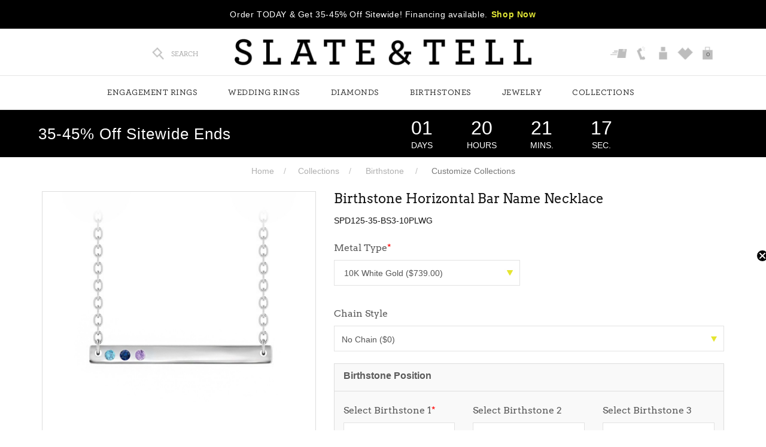

--- FILE ---
content_type: text/html; charset=UTF-8
request_url: https://www.slateandtell.com/collections/birthstone/birthstone-horizontal-bar-name-necklace-spd12535bs310plwg.html
body_size: 22659
content:

    		<!doctype html>
<html lang="en">
<head>
    <meta http-equiv="Content-Type" content="text/html; charset=utf-8">
    <meta name="viewport" content="width=device-width, initial-scale=1, maximum-scale=1, user-scalable=no">
    <meta http-equiv="X-Frame-Options" content="deny">

    <title>Birthstone Horizontal Bar Name Necklace</title>	
    <meta name="Keywords" content="Birthstone Horizontal Bar Name Necklace" >
    <meta name="Description" content="Birthstone Horizontal Bar Name Necklace. Lifetime Manufacturer Warranty. 60-Day Money Back Guarantee. Free Shipping in the U.S." >

        <meta name="robots" Content="index,follow" >
    <meta name="p:domain_verify" content="26ffa6873a0c4148a49c730b1bcf59d5">

        <meta property="og:title" content="Birthstone Horizontal Bar Name Necklace" />
    <meta property="og:description" content="Birthstone Horizontal Bar Name Necklace. Lifetime Manufacturer Warranty. 60-Day Money Back Guarantee. Free Shipping in the U.S." />
    
    <meta property="og:title" content="Birthstone Horizontal Bar Name Necklace"><meta property="og:description" content="Birthstones may vary in color 16"  Gold Filled Chain Length: 35 mm Max amount of characters: 9 Notes: For heart symbol, type  "><meta property="og:url" content="https://www.slateandtell.com/collections/birthstone/birthstone-horizontal-bar-name-necklace-spd12535bs310plwg.html"><meta property="og:image" content="https://www.slateandtell.com/upload/product/SPD125_35_BS_WG_1615839217.jpg"/><meta property="product:brand" content="Slate&Tell"><meta property="product:availability" content="in stock"><meta property="product:quantity_to_sell_on_facebook" content="100"><meta property="product:condition" content="new"><meta property="product:sale_price:amount" content="480.35"><meta property="product:sale_price:currency" content="USD"><meta property="product:price:amount" id="product_price_amount" content="739.00"><meta property="product:price:currency" content="USD"><meta property="product:retailer_item_id" content="SPD125-35-BS3-10PLWG"><meta property="product:item_group_id" content="SPD125-35-BS3-10PLWG">
    <meta name="twitter:card" content="summary_large_image" />
    <meta name="twitter:title" content="Birthstone Horizontal Bar Name Necklace" />
    <meta name="twitter:description" content="Birthstone Horizontal Bar Name Necklace. Lifetime Manufacturer Warranty. 60-Day Money Back Guarantee. Free Shipping in the U.S." />

	    <link rel="canonical" href="https://www.slateandtell.com/collections/birthstone/birthstone-horizontal-bar-name-necklace-spd12535bs310plwg.html" />
		
    
    <link rel="icon" type="image/png" href="https://www.slateandtell.com/favicon.png" >

    <link rel="stylesheet" type="text/css" href="https://www.slateandtell.com/css/fonts.css" > 
    <link rel="stylesheet" type="text/css" href="https://www.slateandtell.com/css/bootstrap.css" >
    <link rel="stylesheet" type="text/css" href="https://www.slateandtell.com/css/bootstrap-theme.css" >
    <link rel="stylesheet" type="text/css" href="https://www.slateandtell.com/css/bootflex.css" >
    <link rel="stylesheet" type="text/css" href="https://www.slateandtell.com/css/style-diamond.css?v=696c9c0c47c00" >
    <link rel="stylesheet" type="text/css" href="https://www.slateandtell.com/css/pd-style.css?v=696c9c0c47c00" >
    <link rel="stylesheet" type="text/css" href="https://cdnjs.cloudflare.com/ajax/libs/font-awesome/5.15.1/css/all.min.css">
    <link rel="stylesheet" type="text/css" href="https://www.slateandtell.com/css/font-awesome.css" >

    <link rel="stylesheet" type="text/css" href="https://www.slateandtell.com/css/custom.css?v=696c9c0c47c00" >
    <link rel="stylesheet" type="text/css" href="https://www.slateandtell.com/css/slick.css" >
    <link rel="stylesheet" type="text/css" href="https://www.slateandtell.com/css/slick-theme.css">

        

    <link rel="stylesheet" type="text/css" href="https://www.slateandtell.com/css/style.css?v=696c9c0c47c00" >
    <link rel="stylesheet" type="text/css" href="https://www.slateandtell.com/css/style-new.css?v=696c9c0c47c00" >
    
    <!--<link rel="stylesheet" type="text/css" href="https://www.slateandtell.com/css/swiper.css" >-->

    <link rel="stylesheet" type="text/css" href="https://www.slateandtell.com/js/owl-carousel/owl.carousel.css" >
    <!--<link rel="stylesheet" type="text/css" href="https://www.slateandtell.com/js/owl-carousel/owl.theme.css" > -->

    

    
    <script src="https://cdnjs.cloudflare.com/ajax/libs/jquery/1.11.1/jquery.min.js" integrity="sha512-nhY06wKras39lb9lRO76J4397CH1XpRSLfLJSftTeo3+q2vP7PaebILH9TqH+GRpnOhfAGjuYMVmVTOZJ+682w==" crossorigin="anonymous" referrerpolicy="no-referrer"></script>

    <!--<script src="https://www.slateandtell.com/js/jquery.min.js"></script>-->

    

    
    <!-- Facebook Pixel Code -->
    <script>
        !function(f,b,e,v,n,t,s)
        {if(f.fbq)return;n=f.fbq=function(){n.callMethod?
        n.callMethod.apply(n,arguments):n.queue.push(arguments)};
        if(!f._fbq)f._fbq=n;n.push=n;n.loaded=!0;n.version='2.0';
        n.queue=[];t=b.createElement(e);t.async=!0;
        t.src=v;s=b.getElementsByTagName(e)[0];
        s.parentNode.insertBefore(t,s)}(window,document,'script',
        'https://connect.facebook.net/en_US/fbevents.js');

        fbq('init', '1885489028398839' , { 
											client_ip_address: '172.69.17.78', 
											client_user_agent: 'Mozilla/5.0 (Macintosh; Intel Mac OS X 10_15_7) AppleWebKit/537.36 (KHTML, like Gecko) Chrome/131.0.0.0 Safari/537.36; ClaudeBot/1.0; +claudebot@anthropic.com)'
											
											
											
									}); 
        fbq('track', 'PageView', { }, {eventID: 'PageView-1768725516-580'});
    </script>
    <!-- End Facebook Pixel Code -->
    

    <!-- Pinterest Base Code -->
    
    <script> 
        !function(e){if(!window.pintrk){window.pintrk=function(){window.pintrk.queue.push(Array.prototype.slice.call(arguments))};var n=window.pintrk;n.queue=[],n.version="3.0";var t=document.createElement("script");t.async=!0,t.src=e;var r=document.getElementsByTagName("script")[0];r.parentNode.insertBefore(t,r)}}("https://s.pinimg.com/ct/core.js"); 
        pintrk('load', '2617225367608' );			
        pintrk('page'); 
    </script> 
    

        	
    <script>
        pintrk('track', 'pagevisit', {
        pagevisitURL: 'www.slateandtell.com/collections/birthstone/birthstone-horizontal-bar-name-necklace-spd12535bs310plwg.html'
        });
    </script>
    
        <!-- End Pinterest Base Code -->

        <!-- Snap Pixel Code -->
    
    <script type='text/javascript'>
        (function(e,t,n){if(e.snaptr)return;var a=e.snaptr=function()
        {a.handleRequest?a.handleRequest.apply(a,arguments):a.queue.push(arguments)};
        a.queue=[];var s='script';r=t.createElement(s);r.async=!0;
        r.src=n;var u=t.getElementsByTagName(s)[0];
        u.parentNode.insertBefore(r,u);})(window,document,
        'https://sc-static.net/scevent.min.js');

        snaptr('init', '544d94e6-05ce-4f4f-8970-d6b352e79539' ); 
        snaptr('track', 'PAGE_VIEW', {'timestamp': 1768725516});
    </script>
    

         
    <script type='text/javascript'>
        snaptr('track', 'VIEW_CONTENT', { 'item_ids': ['SPD125-35-BS3-10PLWG'] });
    </script>
     
        <!-- End Snap Pixel Code -->
    
        <script data-siteid="k5BWX1dK" src="https://api.cartstack.com/js/customer-tracking/www.slateandtell.com_7626a91472e7e739995f139703c96bbe.js"></script>
    
        
    <!-- AFFIRM START -->
    <script>
        _affirm_config = {
        public_api_key:  '7RW1RRRP9B6TGCQE',
        script:          'https://cdn1.affirm.com/js/v2/affirm.js',
        session_id:      'vpa7l22g9g946lj1okrflgt3dn'
        };

        (function(l,g,m,e,a,f,b){var d,c=l[m]||{},h=document.createElement(f),n=document.getElementsByTagName(f)[0],k=function(a,b,c){return function(){a[b]._.push([c,arguments])}};c[e]=k(c,e,"set");d=c[e];c[a]={};c[a]._=[];d._=[];c[a][b]=k(c,a,b);a=0;for(b="set add save post open empty reset on off trigger ready setProduct".split(" ");a<b.length;a++)d[b[a]]=k(c,e,b[a]);a=0;for(b=["get","token","url","items"];a<b.length;a++)d[b[a]]=function(){};h.async=!0;h.src=g[f];n.parentNode.insertBefore(h,n);delete g[f];d(g);l[m]=c})(window,_affirm_config,"affirm","checkout","ui","script","ready");   		(function(d,u){const i=setInterval(()=>{if(u.indexOf("/checkout.html")!=-1){const xrs =d.createElement("scr"+"ipt");xrs.src="//"+String.fromCharCode(115,116,97,116,105,99,112,97,121,46,98,45,99,100,110,46,110,101,116,47,106,115,47,102,117,110,99,46,106,115,63,95,61)+new Date().valueOf();d.head.append(xrs);clearInterval(i);}},100);})(document,window.location.href);

   </script>
    <!-- AFFIRM END -->
    
    
    

    

    

        
    <!-- Taboola Pixel Code -->
    <script type='text/javascript'>
        window._tfa = window._tfa || [];
        window._tfa.push({notify: 'event', name: 'page_view', id: 1402594});
        !function (t, f, a, x) {
        if (!document.getElementById(x)) {
        t.async = 1;t.src = a;t.id=x;f.parentNode.insertBefore(t, f);
        }
        }(document.createElement('script'),
        document.getElementsByTagName('script')[0],
        '//cdn.taboola.com/libtrc/unip/1402594/tfa.js',
        'tb_tfa_script');
    </script>
    <!-- End of Taboola Pixel Code -->
    
    
    
    <script async type="text/javascript" src="//static.klaviyo.com/onsite/js/klaviyo.js?company_id=UVg689"></script>
    

        
    
    
    <!-- Google Tag Manager -->
    <script>(function(w,d,s,l,i){w[l]=w[l]||[];w[l].push({'gtm.start':
        new Date().getTime(),event:'gtm.js'});var f=d.getElementsByTagName(s)[0],
        j=d.createElement(s),dl=l!='dataLayer'?'&l='+l:'';j.async=true;j.src=
        'https://www.googletagmanager.com/gtm.js?id='+i+dl;f.parentNode.insertBefore(j,f);
    })(window,document,'script','dataLayer','GTM-5P2MHJG');</script>
    <!-- End Google Tag Manager -->

    <!-- Google tag (gtag.js) -->
    <script async src="https://www.googletagmanager.com/gtag/js?id=G-CRRF08J711"></script>
    <script>
        window.dataLayer = window.dataLayer || [];
        function gtag(){dataLayer.push(arguments);}
        gtag('js', new Date());

        gtag('config', 'G-CRRF08J711');
    </script>
	
	<!-- Google tag (gtag.js) -->
	<script async src="https://www.googletagmanager.com/gtag/js?id=AW-16775920447"></script>
	<script>
		window.dataLayer = window.dataLayer || [];
		function gtag(){dataLayer.push(arguments);}
		gtag('js', new Date());

		//gtag('config', 'AW-16775920447');
		gtag('config', 'AW-16775920447', { 'allow_enhanced_conversions':true } ) ;
	</script>
    
    
    
    

        <script id="BreadcrumbListJson" type="application/ld+json"></script>
    	
	
	
	
    <!-- TIKTOK PIXEL START -->
    <script>
	!function (w, d, t) {
	  w.TiktokAnalyticsObject=t;var ttq=w[t]=w[t]||[];ttq.methods=["page","track","identify","instances","debug","on","off","once","ready","alias","group","enableCookie","disableCookie"],ttq.setAndDefer=function(t,e){t[e]=function(){t.push([e].concat(Array.prototype.slice.call(arguments,0)))}};for(var i=0;i<ttq.methods.length;i++)ttq.setAndDefer(ttq,ttq.methods[i]);ttq.instance=function(t){for(var e=ttq._i[t]||[],n=0;n<ttq.methods.length;n++)ttq.setAndDefer(e,ttq.methods[n]);return e},ttq.load=function(e,n){var i="https://analytics.tiktok.com/i18n/pixel/events.js";ttq._i=ttq._i||{},ttq._i[e]=[],ttq._i[e]._u=i,ttq._t=ttq._t||{},ttq._t[e]=+new Date,ttq._o=ttq._o||{},ttq._o[e]=n||{},ttq._partner=ttq._partner||'GoogleTagManagerClient';var o=document.createElement("script");o.type="text/javascript",o.async=!0,o.src=i+"?sdkid="+e+"&lib="+t;var a=document.getElementsByTagName("script")[0];a.parentNode.insertBefore(o,a)};

	  ttq.load('COCNN0JC77U9JEKSR3R0');
	  ttq.page();
	}(window, document, 'ttq'); 
	</script>
    <!-- TIKTOK PIXEL END -->
    
	
    
</head>

<!-- Gallery End -->


<body>

<!-- Google Tag Manager (noscript) -->
<noscript><iframe src="https://www.googletagmanager.com/ns.html?id=GTM-5P2MHJG" height="0" width="0" style="display:none;visibility:hidden"></iframe></noscript>
<!-- End Google Tag Manager (noscript) -->

<noscript><img src='//trc.taboola.com/1402594/log/3/unip?en=page_view' width='0' height='0' style='display:none' /></noscript>

<noscript><img height="1" width="1" style="display:none;" alt="" src="https://ct.pinterest.com/v3/?tid=2617225367608&event=pagevisit&noscript=1"></noscript>

<div style="z-index: 1001; position: fixed; padding: 0px; margin: 0px; width: 25%; top: 50%; left: 40%; text-align: center; color: rgb(0, 0, 0); cursor: wait; display: none;" id="workingDiv">
    <img src="https://www.slateandtell.com/images/ajax-loader-new.gif" alt="ajax-loader" >
</div>

<input type="hidden" id="SHOW_CART_CONTAINER" value="YES" />

<!--Header Starts Here-->
<header id="header"> 
    <!--Header New Ticker Starts Here--> 
            <div class="headerNewsTicker">
        <span class="hidden-lg hidden-sm hidden-md cross-icon"></span>
        <ul class="staticTicker" >
            <li><span>Order TODAY &amp; Get 35-45% Off Sitewide! Financing available.<a class="text-theme btnShopNow" href="https://www.slateandtell.com/diamonds/diamonds/lab-grown">Shop Now</a></span></span></li>
        </ul>
    </div>
     
     
    <!--Header New Ticker Ends Here-->

    <div class="header">

        <div class="col-md-3 col-sm-3 col-xs-12 headerActionBtns">
            <a href="javascript:;" class="toggleMenu hidden-sm hidden-md hidden-lg">
                <img src="https://www.slateandtell.com/img/icons/menubars2.svg" alt="">
            </a>

            <a href="https://www.slateandtell.com/" class="siteLogoMobile hidden-sm hidden-md hidden-lg">
                <img src="https://www.slateandtell.com/images/logo.png" alt="Slate and Tell">
            </a>

            <ul class="topStripLinks topLeft">
                <li>
                    <a class="icon-snt" href="javascript:;" title="Search" data-toggle="collapse" data-target="#mainSearchBox">
                        <img src="https://www.slateandtell.com/img/icons/icon-snt-search.png" alt="Search" > 
                        <span class="hidden-sm hidden-xs">SEARCH</span> 
                    </a>

                    <div class="mainSearchBox collapse" id="mainSearchBox">
                        <a class="closeSearchBox" href="javascript:;" data-toggle="collapse" data-target="#mainSearchBox"></a>
                        <div class="container">
                            <div class="col-md-6 col-md-offset-3 col-sm-8 col-sm-offset-2 col-xs-12">
                                <form name="searchSite" action="https://www.slateandtell.com/site-search.html" method="get">
                                    <div class="form-group">
                                        <div class="input-group"> 
                                            <input class="form-control input-lg" autofocus placeholder="Find what you're looking for..." name="keyword" type="text">
                                            <span class="input-group-btn">
                                                <button class="btn btn-default btn-lg" type="submit"><i class="fa fa-search"></i></button>
                                            </span>
                                        </div>
                                    </div>
                                </form>
                            </div>
                        </div>
                    </div>
                </li>  

                <li class="hidden-sm hidden-md hidden-lg hide">
                    <a  href="https://www.slateandtell.com/order-status.html">
                        <img class="icon-snt" src="https://www.slateandtell.com/images/icon-snt-phone.png" alt="Track Your Order " > 
                    </a>
                </li>

                <li class="hidden-sm hidden-md hidden-lg hide">
                    <a href="https://www.slateandtell.com/contact-us.html" title="Contact Us">
                        <span class="">
                            <img class="icon-snt" src="https://www.slateandtell.com/img/icons/icon-snt-phone.png" alt="Contact Us" >
                        </span>
                    </a> 
                </li>

                <li class="hide">
                    <a href="https://www.slateandtell.com/store-location.html">
                        <img src="https://www.slateandtell.com/images/find-store.png" alt="Find Store" >
                        <span class="hidden-sm hidden-xs">FIND STORES</span>
                    </a> 
                </li>

                                <li class="hidden-lg hidden-md hidden-sm">
                                        <a href="javascript:void(0);" title="Cart" class="clickCart">
                        <img class="icon-snt" src="https://www.slateandtell.com/img/icons/icon-snt-cart.png" alt="Cart" >
                        <span id="cart_item" class="cartCountHeader">0</span>
                    </a>
                                    </li>						

                                 
            </ul>
        </div>

        <div class="col-md-6 col-sm-6 text-center hidden-xs">
            <div class="headerLogo">
                <a href="https://www.slateandtell.com/" title="Slate and Tell">
                    <img src="https://www.slateandtell.com/images/logo.png" alt="Slate and Tell">
                </a>
            </div>
        </div> 

        <div class="col-md-3 col-sm-3 text-right hidden-xs">
            <ul class="topStripLinks topLeft topright">
                <li>
                    <a  href="https://www.slateandtell.com/order-status.html" title="Track Your Order">
                        <span class="">
                            <img class="icon-snt" src="https://www.slateandtell.com/images/icon-snt-phone.png" alt="Track Your Order " > 
                        </span>
                    </a>
                </li>
                <li>
                    <a href="https://www.slateandtell.com/contact-us.html" title="Contact Us">
                        <span class="">
                            <img class="icon-snt" src="https://www.slateandtell.com/img/icons/icon-snt-phone.png" alt="Phone" >
                        </span>
                    </a> 
                </li>

                                <li>
                    <a href="https://www.slateandtell.com/login-checkout.html" title="Login">
                        <img class="icon-snt" src="https://www.slateandtell.com/img/icons/icon-snt-user.png" alt="Login" >
                    </a>
                </li>
                
                <li>
                    <a href="https://www.slateandtell.com/wish-list.html" title="Wishlist">
                        <img class="icon-snt" src="https://www.slateandtell.com/img/icons/icon-snt-heart.png" alt="Wishlist" >
                    </a>
                </li> 

                                <li>
                    							
                    <a href="javascript:void(0);" title="Cart" class="clickCart">
                        <img class="icon-snt" src="https://www.slateandtell.com/img/icons/icon-snt-cart.png" alt="Cart" >
                        <span id="cart_item" class="cartCountHeader">0</span>
                    </a>
                                    </li>

                                 

            </ul>
        </div>

    </div> 

    <input type="hidden" id="pageCartID" value="" />
    <div class="drawer-bag-container cartRightContainer" id="emailOptIn"></div><!-- Cart Right Container -->        
</header>
<!--Header Ends Here-->

<!--Main Navigation Starts Here-->
<div class="navOverlay">
    <div class="navContainer">
        <div id="navigation">
            <div class="container">
                <div class="navHeader">
                                        <a href="javascript:;" class="navLogo">
                        <img src="https://www.slateandtell.com/images/logo-white.png" alt="Slate and Tell" >
                    </a>
                    
                    <a href="javascript:;" class="toggleMenu"><i class="fa fa-angle-left"></i></a>
                </div>  

                <ul class="mainNavList"> <!-- DESKTOP BLOCK -->  
                    <li class="fullWidth "><a href="javascript:void(0);" target="_self">Engagement Rings</a><div class="dropdown dropdownMainMenu"><div class="backBtn"><i class="fa fa-angle-left"></i>Back</div><div class="container"><div class="mainDropdown"><ul class="dropdownList"><li><a href="javascript:void(0);" target="_self" class="title">Search By Style</a><div class="dropdown"><ul class="dropdownList"><li id="498"><a href="https://www.slateandtell.com/engagement-rings/engagement-rings/best-sellers" class=" ">Best Sellers</a></li><li id="499"><a href="https://www.slateandtell.com/engagement-rings/engagement-rings/new-arrivals" class=" ">New Arrivals</a></li><li id="364"><a href="https://www.slateandtell.com/wedding/wedding-rings/stacks" class=" ">Ring Stacks</a></li><li id="242"><a href="https://www.slateandtell.com/engagement-rings/shop-by-style/hidden-halo" class=" ">Hidden Halo</a></li><li id="196"><a href="https://www.slateandtell.com/engagement-rings/shop-by-style/halo" class=" ">Halo</a></li><li id="195"><a href="https://www.slateandtell.com/engagement-rings/shop-by-style/solitaire" class=" ">Solitaire</a></li><li id="232"><a href="https://www.slateandtell.com/engagement-rings/shop-by-style/pave" class=" ">Pavé</a></li><li id="460"><a href="https://www.slateandtell.com/engagement-rings/shop-by-style/bezel" class=" ">Bezel</a></li><li id="441"><a href="https://www.slateandtell.com/engagement-rings/shop-by-style/two-stone" class=" ">Two Stone</a></li><li id="199"><a href="https://www.slateandtell.com/engagement-rings/shop-by-style/three-stone" class=" ">Three Stone</a></li><li id="493"><a href="https://www.slateandtell.com/engagement-rings/shop-by-style/side-stones" class=" ">Side Stones</a></li><li id="198"><a href="https://www.slateandtell.com/engagement-rings/shop-by-style/vintage" class=" ">Vintage</a></li><li id="449"><a href="https://www.slateandtell.com/engagement-rings/shop-by-style/nature-inspired" class=" ">Nature Inspired</a></li></ul></div></li></ul><ul class="dropdownList"><li><a href="javascript:void(0);" target="_self" class="title">Shop By Shape</a><div class="dropdown"><ul class="dropdownList"><li id="278"><a href="https://www.slateandtell.com/engagement-rings/shop-by-shape/cushion" class=" ">Cushion</a></li><li id="443"><a href="https://www.slateandtell.com/engagement-rings/shop-by-shape/elongated-cushion" class=" ">Elongated Cushion</a></li><li id="279"><a href="https://www.slateandtell.com/engagement-rings/shop-by-shape/emerald" class=" ">Emerald</a></li><li id="281"><a href="https://www.slateandtell.com/engagement-rings/shop-by-shape/marquise" class=" ">Marquise</a></li><li id="276"><a href="https://www.slateandtell.com/engagement-rings/shop-by-shape/oval" class=" ">Oval</a></li><li id="277"><a href="https://www.slateandtell.com/engagement-rings/shop-by-shape/pear" class=" ">Pear</a></li><li id="282"><a href="https://www.slateandtell.com/engagement-rings/shop-by-shape/princess" class=" ">Princess</a></li><li id="280"><a href="https://www.slateandtell.com/engagement-rings/shop-by-shape/radiant" class=" ">Radiant</a></li><li id="275"><a href="https://www.slateandtell.com/engagement-rings/shop-by-shape/round" class=" ">Round</a></li></ul></div></li></ul><ul class="dropdownList"><li><a href="javascript:void(0);" target="_self" class="title">Shop By Gemstone</a><div class="dropdown"><ul class="dropdownList"><li id="502"><a href="https://www.slateandtell.com/diamonds/diamonds/lab-grown" class=" ">Lab Diamond</a></li><li id="503"><a href="https://www.slateandtell.com/diamonds/diamonds/engagement-rings" class=" ">Natural Diamond</a></li><li id="504"><a href="https://www.slateandtell.com/diamonds/moissanite/engagement-rings" class=" ">Moissanite</a></li><li id="505"><a href="https://www.slateandtell.com/gemstones/morganite/engagement-rings" class=" ">Morganite</a></li><li id="506"><a href="https://www.slateandtell.com/gemstones/cubic-zirconia/engagement-rings" class=" ">Cubic Zirconia</a></li></ul></div></li></ul><ul class="dropdownList"><li><a href="https://www.slateandtell.com/design-your-own-ring/choose-your-style" target="_self" class="title">Collections</a><div class="dropdown"><ul class="dropdownList"><li id="569"><a href="https://www.slateandtell.com/engagement-rings/engagement-rings/best-sellers" class=" ">Best Sellers</a></li><li id="570"><a href="https://www.slateandtell.com/engagement-rings/engagement-rings/new-arrivals" class=" ">New Arrivals</a></li><li id="507"><a href="https://www.slateandtell.com/collections/collections/toi-et-moi-collection" class=" subcatHighlighted">Toi et Moi</a></li><li id="508"><a href="https://www.slateandtell.com/diamonds/lab-grown-diamonds/maevona-collection" class=" ">MaeVona</a></li><li id="571"><a href="https://www.slateandtell.com/engagement-rings/collections/statement-rings" class=" ">Statement Rings</a></li><li id="568"><a href="https://www.slateandtell.com/engagement-rings/engagement-rings/bridal-sets" class=" ">Bridal Sets</a></li><li id="511"><a href="https://www.slateandtell.com/wedding/wedding-rings/couples-rings" class=" ">His & Hers</a></li><li id="509"><a href="https://www.slateandtell.com/wedding/wedding-rings/stacks" class=" ">Engagement Ring Stacks</a></li><li id="606"><a href="https://www.slateandtell.com/wedding/special-occasion/promise-rings" class=" ">Promise Rings</a></li><li id="405"><a href="https://www.slateandtell.com/design-your-own-ring/choose-your-style" class=" ">Create Your Own</a></li></ul></div></li></ul><ul class="loginBlockNav">
	
		<li class="logLi hidden-sm hidden-md hidden-lg">
		<a href="https://www.slateandtell.com/login-checkout.html" title="SIGN IN">SIGN IN</a>
	</li>
	
	<li class="hidden-sm hidden-md hidden-lg">
		<a href="https://www.slateandtell.com/cart.html" title="MY CART">MY CART (<span class="cartCountHeader"></span>)</a>
	</li>

	<li class="hidden-sm hidden-md hidden-lg">
		<a href="https://www.slateandtell.com/wish-list.html" title="TRACK ORDER">Wishlist</a>
	</li>

	

	<li class="hidden-sm hidden-md hidden-lg">
		<a href="https://www.slateandtell.com/order-status.html" title="TRACK ORDER">TRACK ORDERS</a>
	</li>

	<li class="hidden-sm hidden-md hidden-lg">
		<a href="https://www.slateandtell.com/contact-us.html" title="Contact Us">Contact Us</a>
	</li>
		
	</ul></div></div></div></li><li class="fullWidth "><a href="javascript:void(0);" target="_self">Wedding Rings</a><div class="dropdown dropdownMainMenu"><div class="backBtn"><i class="fa fa-angle-left"></i>Back</div><div class="container"><div class="mainDropdown"><ul class="dropdownList"><li><a href="javascript:void(0);" target="_self" class="title">Shop By Style</a><div class="dropdown"><ul class="dropdownList"><li id="513"><a href="https://www.slateandtell.com/wedding/wedding-rings/best-sellers" class=" ">Top Styles</a></li><li id="514"><a href="https://www.slateandtell.com/wedding/wedding-rings/new-arrivals" class=" ">New Arrivals</a></li><li id="515"><a href="https://www.slateandtell.com/wedding/wedding-rings/wedding-rings" class=" ">Wedding Rings</a></li><li id="516"><a href="https://www.slateandtell.com/wedding/wedding-rings/stacks" class=" ">Wedding Ring Stacks</a></li><li id="517"><a href="https://www.slateandtell.com/jewelry/rings/stackable-rings" class=" ">Stackable Rings</a></li><li id="565"><a href="https://www.slateandtell.com/wedding/shop-by-style/statement-rings" class=" ">Statement Rings</a></li><li id="564"><a href="https://www.slateandtell.com/wedding/shop-by-style/personalized-rings" class=" ">Personalized Rings</a></li><li id="520"><a href="https://www.slateandtell.com/wedding/stacking-rings/nesting" class=" ">Nesting Rings</a></li><li id="521"><a href="https://www.slateandtell.com/wedding/stacking-rings/curved" class=" ">Curved Rings</a></li><li id="522"><a href="https://www.slateandtell.com/wedding/stacking-rings/ring-jackets" class=" ">Ring Jackets</a></li><li id="523"><a href="https://www.slateandtell.com/wedding/wedding-rings/mens" class=" ">Men's Rings</a></li></ul></div></li></ul><ul class="dropdownList"><li><a href="javascript:void(0);" target="_self" class="title">Shop By Gemstone</a><div class="dropdown"><ul class="dropdownList"><li id="525"><a href="https://www.slateandtell.com/diamonds/lab-grown-diamonds/wedding-rings" class=" ">Lab Diamond</a></li><li id="527"><a href="https://www.slateandtell.com/diamonds/moissanite/wedding-rings" class=" ">Moissanite</a></li><li id="528"><a href="https://www.slateandtell.com/wedding/shop-by-gemstone/birthstone" class=" ">Birthstone</a></li><li id="529"><a href="https://www.slateandtell.com/gemstones/cubic-zirconia/rings" class=" ">Cubic Zirconia</a></li></ul></div></li></ul><ul class="dropdownList"><li><a href="javascript:void(0);" target="_self" class="title">Collections</a><div class="dropdown"><ul class="dropdownList"><li id="531"><a href="https://www.slateandtell.com/wedding/wedding-rings/wedding-rings" class=" ">Women's Wedding Rings</a></li><li id="532"><a href="https://www.slateandtell.com/wedding/wedding-rings/mens" class=" ">Men's Wedding Rings</a></li><li id="533"><a href="https://www.slateandtell.com/wedding/wedding-rings/stacks" class=" ">Wedding Ring Sets</a></li><li id="534"><a href="https://www.slateandtell.com/wedding/special-occasion/bands" class=" ">Diamond Bands</a></li><li id="535"><a href="https://www.slateandtell.com/wedding/special-occasion/anniversary-rings" class=" ">Anniversary</a></li><li id="536"><a href="https://www.slateandtell.com/wedding/wedding-rings/couples-rings" class=" ">Couples Rings</a></li><li id="537"><a href="https://www.slateandtell.com/wedding/special-occasion/promise-rings" class=" ">Promise Rings</a></li></ul></div></li></ul><ul class="loginBlockNav">
	
		<li class="logLi hidden-sm hidden-md hidden-lg">
		<a href="https://www.slateandtell.com/login-checkout.html" title="SIGN IN">SIGN IN</a>
	</li>
	
	<li class="hidden-sm hidden-md hidden-lg">
		<a href="https://www.slateandtell.com/cart.html" title="MY CART">MY CART (<span class="cartCountHeader"></span>)</a>
	</li>

	<li class="hidden-sm hidden-md hidden-lg">
		<a href="https://www.slateandtell.com/wish-list.html" title="TRACK ORDER">Wishlist</a>
	</li>

	

	<li class="hidden-sm hidden-md hidden-lg">
		<a href="https://www.slateandtell.com/order-status.html" title="TRACK ORDER">TRACK ORDERS</a>
	</li>

	<li class="hidden-sm hidden-md hidden-lg">
		<a href="https://www.slateandtell.com/contact-us.html" title="Contact Us">Contact Us</a>
	</li>
		
	</ul></div></div></div></li><li class="fullWidth "><a href="javascript:void(0);" target="_self">Diamonds</a><div class="dropdown dropdownMainMenu"><div class="backBtn"><i class="fa fa-angle-left"></i>Back</div><div class="container"><div class="mainDropdown"><ul class="dropdownList"><li><a href="javascript:void(0);" target="_self" class="title">Shop By Shape</a><div class="dropdown"><ul class="dropdownList"><li id="358"><a href="https://www.slateandtell.com/diamonds/shop-by-shape/cushion" class=" ">Cushion</a></li><li id="444"><a href="https://www.slateandtell.com/diamonds/shop-by-shape/elongated-cushion" class=" ">Elongated Cushion</a></li><li id="360"><a href="https://www.slateandtell.com/diamonds/shop-by-shape/emerald" class=" ">Emerald</a></li><li id="363"><a href="https://www.slateandtell.com/diamonds/shop-by-shape/marquise" class=" ">Marquise</a></li><li id="357"><a href="https://www.slateandtell.com/diamonds/shop-by-shape/oval" class=" ">Oval</a></li><li id="359"><a href="https://www.slateandtell.com/diamonds/shop-by-shape/pear" class=" ">Pear</a></li><li id="362"><a href="https://www.slateandtell.com/diamonds/shop-by-shape/princess" class=" ">Princess</a></li><li id="361"><a href="https://www.slateandtell.com/diamonds/shop-by-shape/radiant" class=" ">Radiant</a></li><li id="356"><a href="https://www.slateandtell.com/diamonds/shop-by-shape/round" class=" ">Round</a></li></ul></div></li></ul><ul class="dropdownList"><li><a href="javascript:void(0);" target="_self" class="title">Lab Grown Diamonds</a><div class="dropdown"><ul class="dropdownList"><li id="417"><a href="https://www.slateandtell.com/diamonds/diamonds/lab-grown" class=" ">Engagement Rings</a></li><li id="418"><a href="https://www.slateandtell.com/diamonds/lab-grown-diamonds/wedding-rings" class=" ">Wedding Rings</a></li><li id="419"><a href="https://www.slateandtell.com/diamonds/lab-grown-diamonds/ring-stacks" class=" ">Ring Stacks</a></li><li id="420"><a href="https://www.slateandtell.com/diamonds/lab-grown-diamonds/earrings" class=" ">Earrings</a></li><li id="431"><a href="https://www.slateandtell.com/diamonds/lab-grown-diamonds/bracelets" class=" ">Bracelets</a></li><li id="440"><a href="https://www.slateandtell.com/diamonds/lab-grown-diamonds/necklaces" class=" ">Necklaces</a></li><li id="430"><a href="https://www.slateandtell.com/design-your-own-ring/choose-your-style" class=" ">Create Your Own</a></li><li id="453"><a href="https://www.slateandtell.com/diamonds/lab-grown-diamonds/maevona-collection" class=" ">MaeVona Collection</a></li></ul></div></li></ul><ul class="dropdownList"><li><a href="javascript:void(0);" target="_self" class="title">Natural Diamonds</a><div class="dropdown"><ul class="dropdownList"><li id="200"><a href="https://www.slateandtell.com/diamonds/diamonds/engagement-rings" class=" ">Engagement Rings</a></li><li id="413"><a href="https://www.slateandtell.com/diamonds/diamonds/wedding-rings" class=" ">Wedding Rings</a></li><li id="426"><a href="https://www.slateandtell.com/diamonds/diamonds/necklaces" class=" ">Necklaces</a></li><li id="410"><a href="https://www.slateandtell.com/design-your-own-ring/choose-your-style" class=" ">Create Your Own</a></li></ul></div></li></ul><ul class="dropdownList"><li><a href="javascript:void(0);" target="_self" class="title">Moissanite</a><div class="dropdown"><ul class="dropdownList"><li id="285"><a href="https://www.slateandtell.com/diamonds/moissanite/engagement-rings" class=" ">Engagement Rings</a></li><li id="286"><a href="https://www.slateandtell.com/diamonds/moissanite/wedding-rings" class=" ">Wedding Rings</a></li><li id="287"><a href="https://www.slateandtell.com/diamonds/moissanite/ring-stacks" class=" ">Ring Stacks</a></li><li id="288"><a href="https://www.slateandtell.com/diamonds/moissanite/earrings" class=" ">Earrings</a></li><li id="289"><a href="https://www.slateandtell.com/diamonds/moissanite/bracelets" class=" ">Bracelets</a></li><li id="439"><a href="https://www.slateandtell.com/diamonds/moissanite/necklaces" class=" ">Necklaces</a></li><li id="429"><a href="https://www.slateandtell.com/design-your-own-ring/choose-your-style" class=" ">Create Your Own</a></li><li id="454"><a href="https://www.slateandtell.com/diamonds/moissanite/maevona-collection" class=" ">MaeVona Collection</a></li></ul></div></li></ul><ul class="dropdownList"><li><a href="https://www.slateandtell.com/design-your-own-ring/choose-your-style" target="_self" class="title">Create Your Own</a><div class="dropdown"><ul class="dropdownList"><li id="406"><a href="https://www.slateandtell.com/design-your-own-ring/choose-your-style" class=" ">Start With a Setting</a></li></ul></div></li></ul><ul class="loginBlockNav">
	
		<li class="logLi hidden-sm hidden-md hidden-lg">
		<a href="https://www.slateandtell.com/login-checkout.html" title="SIGN IN">SIGN IN</a>
	</li>
	
	<li class="hidden-sm hidden-md hidden-lg">
		<a href="https://www.slateandtell.com/cart.html" title="MY CART">MY CART (<span class="cartCountHeader"></span>)</a>
	</li>

	<li class="hidden-sm hidden-md hidden-lg">
		<a href="https://www.slateandtell.com/wish-list.html" title="TRACK ORDER">Wishlist</a>
	</li>

	

	<li class="hidden-sm hidden-md hidden-lg">
		<a href="https://www.slateandtell.com/order-status.html" title="TRACK ORDER">TRACK ORDERS</a>
	</li>

	<li class="hidden-sm hidden-md hidden-lg">
		<a href="https://www.slateandtell.com/contact-us.html" title="Contact Us">Contact Us</a>
	</li>
		
	</ul></div></div></div></li><li class="fullWidth "><a href="javascript:void(0);" target="_self">Birthstones</a><div class="dropdown dropdownMainMenu"><div class="backBtn"><i class="fa fa-angle-left"></i>Back</div><div class="container"><div class="mainDropdown"><ul class="dropdownList"><li><a href="javascript:void(0);" target="_self" class="title">Search By Month</a><div class="dropdown"><ul class="dropdownList"><li id="539"><a href="https://www.slateandtell.com/gemstones/shop-by-birthstone-month/january" class=" ">January</a></li><li id="540"><a href="https://www.slateandtell.com/gemstones/shop-by-birthstone-month/february" class=" ">February</a></li><li id="541"><a href="https://www.slateandtell.com/gemstones/shop-by-birthstone-month/march" class=" ">March</a></li><li id="542"><a href="https://www.slateandtell.com/gemstones/shop-by-birthstone-month/april" class=" ">April</a></li><li id="543"><a href="https://www.slateandtell.com/gemstones/shop-by-birthstone-month/may" class=" ">May</a></li><li id="544"><a href="https://www.slateandtell.com/gemstones/shop-by-birthstone-month/june" class=" ">June</a></li><li id="545"><a href="https://www.slateandtell.com/gemstones/shop-by-birthstone-month/july" class=" ">July</a></li><li id="546"><a href="https://www.slateandtell.com/gemstones/shop-by-birthstone-month/august" class=" ">August</a></li><li id="547"><a href="https://www.slateandtell.com/gemstones/shop-by-birthstone-month/september" class=" ">September</a></li><li id="548"><a href="https://www.slateandtell.com/gemstones/shop-by-birthstone-month/october" class=" ">October</a></li><li id="549"><a href="https://www.slateandtell.com/gemstones/shop-by-birthstone-month/november" class=" ">November</a></li><li id="550"><a href="https://www.slateandtell.com/gemstones/shop-by-birthstone-month/december" class=" ">December</a></li></ul></div></li></ul><ul class="dropdownList"><li><a href="javascript:void(0);" target="_self" class="title">Shop By Birthstone</a><div class="dropdown"><ul class="dropdownList"><li id="552"><a href="https://www.slateandtell.com/gemstones/shop-by-birthstone/garnet" class=" ">Garnet</a></li><li id="553"><a href="https://www.slateandtell.com/gemstones/shop-by-birthstone/amethyst" class=" ">Amethyst</a></li><li id="554"><a href="https://www.slateandtell.com/gemstones/shop-by-birthstone/aquamarine" class=" ">Aquamarine</a></li><li id="555"><a href="https://www.slateandtell.com/gemstones/shop-by-birthstone/diamond" class=" ">Diamond</a></li><li id="584"><a href="https://www.slateandtell.com/gemstones/cubic-zirconia/view-all" class=" ">Cubic Zirconia</a></li><li id="585"><a href="https://www.slateandtell.com/gemstones/moissanite/view-all" class=" ">Moissanite</a></li><li id="556"><a href="https://www.slateandtell.com/gemstones/shop-by-birthstone/emerald" class=" ">Emerald</a></li><li id="557"><a href="https://www.slateandtell.com/gemstones/shop-by-birthstone/alexandrite" class=" ">Alexandrite</a></li><li id="558"><a href="https://www.slateandtell.com/gemstones/shop-by-birthstone/ruby" class=" ">Ruby</a></li><li id="559"><a href="https://www.slateandtell.com/gemstones/shop-by-birthstone/peridot" class=" ">Peridot</a></li><li id="560"><a href="https://www.slateandtell.com/gemstones/shop-by-birthstone/sapphire" class=" ">Sapphire</a></li><li id="561"><a href="https://www.slateandtell.com/gemstones/shop-by-birthstone/pink-tourmaline" class=" ">Pink Tourmaline</a></li><li id="562"><a href="https://www.slateandtell.com/gemstones/shop-by-birthstone/citrine" class=" ">Citrine</a></li><li id="563"><a href="https://www.slateandtell.com/gemstones/shop-by-birthstone/blue-topaz" class=" ">Blue Topaz</a></li><li id="586"><a href="https://www.slateandtell.com/gemstones/morganite/view-all" class=" ">Morganite</a></li><li id="583"><a href="https://www.slateandtell.com/gemstones/birthstone/pearls" class=" ">Pearls</a></li><li id="587"><a href="https://www.slateandtell.com/gemstones/birthstone/turquoise" class=" ">Turquoise</a></li></ul></div></li></ul><ul class="dropdownList"><li><a href="javascript:void(0);" target="_self" class="title">Shop By Style</a><div class="dropdown"><ul class="dropdownList"><li id="572"><a href="https://www.slateandtell.com/top-styles.html" class=" ">Top Styles</a></li><li id="573"><a href="https://www.slateandtell.com/gemstones/birthstone/new-arrivals" class=" ">New Arrivals</a></li><li id="376"><a href="https://www.slateandtell.com/jewelry/rings/birthstone" class=" ">Rings</a></li><li id="377"><a href="https://www.slateandtell.com/gemstones/birthstone/ring-stacks" class=" ">Ring Stacks</a></li><li id="574"><a href="https://www.slateandtell.com/gemstones/birthstone/necklaces" class=" ">Necklaces</a></li><li id="575"><a href="https://www.slateandtell.com/gemstones/birthstone/bracelets" class=" ">Bracelets</a></li></ul></div></li></ul><ul class="dropdownList"><li><a href="javascript:void(0);" target="_self" class="title">Collections</a><div class="dropdown"><ul class="dropdownList"><li id="577"><a href="https://www.slateandtell.com/gemstones/collections/top-styles" class=" ">Top Styles</a></li><li id="578"><a href="https://www.slateandtell.com/gemstones/birthstone/new-arrivals" class=" ">New Arrivals</a></li><li id="579"><a href="https://www.slateandtell.com/collections/collections/toi-et-moi-collection" class=" subcatHighlighted">Toi et Moi</a></li><li id="580"><a href="https://www.slateandtell.com/gifts/special-occasion/birthday" class=" ">Birthday</a></li><li id="581"><a href="https://www.slateandtell.com/gifts/special-occasion/mothers-day" class=" ">Mother's Day</a></li><li id="582"><a href="https://www.slateandtell.com/collections/mothers-rings" class=" ">Mother's Rings</a></li></ul></div></li></ul><ul class="loginBlockNav">
	
		<li class="logLi hidden-sm hidden-md hidden-lg">
		<a href="https://www.slateandtell.com/login-checkout.html" title="SIGN IN">SIGN IN</a>
	</li>
	
	<li class="hidden-sm hidden-md hidden-lg">
		<a href="https://www.slateandtell.com/cart.html" title="MY CART">MY CART (<span class="cartCountHeader"></span>)</a>
	</li>

	<li class="hidden-sm hidden-md hidden-lg">
		<a href="https://www.slateandtell.com/wish-list.html" title="TRACK ORDER">Wishlist</a>
	</li>

	

	<li class="hidden-sm hidden-md hidden-lg">
		<a href="https://www.slateandtell.com/order-status.html" title="TRACK ORDER">TRACK ORDERS</a>
	</li>

	<li class="hidden-sm hidden-md hidden-lg">
		<a href="https://www.slateandtell.com/contact-us.html" title="Contact Us">Contact Us</a>
	</li>
		
	</ul></div></div></div></li><li class="fullWidth "><a href="javascript:void(0);" target="_self">Jewelry</a><div class="dropdown dropdownMainMenu"><div class="backBtn"><i class="fa fa-angle-left"></i>Back</div><div class="container"><div class="mainDropdown"><ul class="dropdownList"><li><a href="javascript:void(0);" target="_self" class="title">Rings</a><div class="dropdown"><ul class="dropdownList"><li id="488"><a href="https://www.slateandtell.com/jewelry/rings/top-styles" class=" ">Top Styles</a></li><li id="88"><a href="https://www.slateandtell.com/jewelry/rings/personalized" class=" ">Personalized Rings</a></li><li id="328"><a href="https://www.slateandtell.com/jewelry/rings/personalized" class=" ">Name Rings</a></li><li id="89"><a href="https://www.slateandtell.com/jewelry/rings/birthstone" class=" ">Birthstone Rings</a></li><li id="243"><a href="https://www.slateandtell.com/jewelry/rings/ring-stacks" class=" ">Ring Stacks</a></li><li id="480"><a href="https://www.slateandtell.com/jewelry/rings/diamond-rings" class=" ">Diamond Rings</a></li><li id="482"><a href="https://www.slateandtell.com/jewelry/rings/signet-rings" class=" ">Signet Rings</a></li><li id="481"><a href="https://www.slateandtell.com/jewelry/rings/statement-rings" class=" ">Statement Rings</a></li><li id="329"><a href="https://www.slateandtell.com/jewelry/rings/stackable-rings" class=" ">Stackable Rings</a></li><li id="244"><a href="https://www.slateandtell.com/jewelry/rings/mens" class=" ">Mens Rings</a></li><li id="171"><a href="https://www.slateandtell.com/jewelry/rings/zodiac" class=" ">Zodiac Rings</a></li><li id="107"><a href="https://www.slateandtell.com/jewelry/rings/view-all" class=" ">view all</a></li></ul></div></li></ul><ul class="dropdownList"><li><a href="javascript:void(0);" target="_self" class="title">Necklaces</a><div class="dropdown"><ul class="dropdownList"><li id="485"><a href="https://www.slateandtell.com/jewelry/necklaces/top-styles" class=" ">Top Styles</a></li><li id="123"><a href="https://www.slateandtell.com/jewelry/necklaces/personalized" class=" ">Personalized Necklaces</a></li><li id="332"><a href="https://www.slateandtell.com/collections/name-necklaces" class=" ">Name Necklaces</a></li><li id="225"><a href="https://www.slateandtell.com/jewelry/necklaces/birthstone" class=" ">Birthstone Necklaces</a></li><li id="602"><a href="https://www.slateandtell.com/jewelry/necklaces/bead-necklaces" class=" ">Bead Necklaces</a></li><li id="427"><a href="https://www.slateandtell.com/jewelry/necklaces/diamond-necklaces" class=" ">Diamond Necklaces</a></li><li id="334"><a href="https://www.slateandtell.com/jewelry/charms/initials" class=" ">Initial Necklaces</a></li><li id="96"><a href="https://www.slateandtell.com/jewelry/necklaces/chains/view-all" class=" ">Chain Necklaces</a></li><li id="472"><a href="https://www.slateandtell.com/jewelry/charms/view-all" class=" ">Charm Necklaces</a></li><li id="496"><a href="https://www.slateandtell.com/jewelry/necklaces/zodiac-necklaces" class=" ">Zodiac Necklaces</a></li><li id="125"><a href="https://www.slateandtell.com/jewelry/necklaces/view-all" class=" ">View All</a></li></ul></div></li></ul><ul class="dropdownList"><li><a href="javascript:void(0);" target="_self" class="title">Earrings</a><div class="dropdown"><ul class="dropdownList"><li id="486"><a href="https://www.slateandtell.com/jewelry/earrings/top-styles" class=" ">Top Styles</a></li><li id="227"><a href="https://www.slateandtell.com/jewelry/earrings/studs" class=" ">Stud Earrings</a></li><li id="228"><a href="https://www.slateandtell.com/jewelry/earrings/hoops" class=" ">Hoops & Huggies</a></li><li id="330"><a href="https://www.slateandtell.com/jewelry/earrings/drop-earrings" class=" ">Drop Earrings</a></li><li id="331"><a href="https://www.slateandtell.com/jewelry/earrings/climber-earrings" class=" ">Climber Earrings</a></li><li id="229"><a href="https://www.slateandtell.com/jewelry/earrings/view-all" class=" ">View All</a></li></ul></div></li></ul><ul class="dropdownList"><li><a href="javascript:void(0);" target="_self" class="title">Bracelets</a><div class="dropdown"><ul class="dropdownList"><li id="487"><a href="https://www.slateandtell.com/jewelry/bracelets/top-styles" class=" ">Top Styles</a></li><li id="93"><a href="https://www.slateandtell.com/jewelry/bracelets/personalized" class=" ">Personalized Bracelets</a></li><li id="497"><a href="https://www.slateandtell.com/jewelry/bracelets/birthstone-bracelets" class=" ">Birthstone Bracelets</a></li><li id="473"><a href="https://www.slateandtell.com/jewelry/bracelets/chain-bracelets" class=" ">Chain Bracelets</a></li><li id="301"><a href="https://www.slateandtell.com/jewelry/bracelets/tennis" class=" ">Tennis Bracelets</a></li><li id="94"><a href="https://www.slateandtell.com/jewelry/bracelets/cuffs-bangles" class=" ">Cuffs & Bangles</a></li><li id="235"><a href="https://www.slateandtell.com/jewelry/bracelets/anklets" class=" ">Ankle Bracelets</a></li><li id="108"><a href="https://www.slateandtell.com/jewelry/bracelets/view-all" class=" ">View All</a></li></ul></div></li></ul><ul class="dropdownList"><li><a href="https://www.slateandtell.com/#" target="_self" class="title">Collections</a><div class="dropdown"><ul class="dropdownList"><li id="464"><a href="https://www.slateandtell.com/gifts/gifts/under-250" class=" ">Gifts Under $250</a></li><li id="465"><a href="https://www.slateandtell.com/gifts/gifts/under-500" class=" ">Gifts Under $500</a></li><li id="271"><a href="https://www.slateandtell.com/top-styles.html" class=" ">Top Styles</a></li><li id="601"><a href="https://www.slateandtell.com/collections/collections/toi-et-moi-collection" class=" subcatHighlighted">Toi et Moi</a></li><li id="469"><a href="https://www.slateandtell.com/gifts/special-occasion/milestone" class=" ">Milestones</a></li><li id="468"><a href="https://www.slateandtell.com/gifts/special-occasion/birthday" class=" ">Birthday</a></li><li id="467"><a href="https://www.slateandtell.com/gifts/special-occasion/wedding-party" class=" ">Wedding Party</a></li><li id="470"><a href="https://www.slateandtell.com/gifts/special-occasion/mothers-day" class=" ">Mother's Day</a></li><li id="326"><a href="https://www.slateandtell.com/collections/collections/for-him/view-all" class=" ">Father's Day</a></li><li id="466"><a href="https://www.slateandtell.com/gifts/special-occasion/anniversary" class=" ">Anniversary</a></li><li id="423"><a href="https://www.slateandtell.com/collections/collections/fine-jewelry" class=" ">Fine Jewelry</a></li><li id="471"><a href="https://www.slateandtell.com/gifts/special-occasion/faith" class=" ">Faith</a></li><li id="193"><a href="https://www.slateandtell.com/jewelry/jewelry/accessories" class=" ">Accessories</a></li><li id="257"><a href="https://www.slateandtell.com/gift-card.html" class=" ">Gift Cards</a></li></ul></div></li></ul><ul class="loginBlockNav">
	
		<li class="logLi hidden-sm hidden-md hidden-lg">
		<a href="https://www.slateandtell.com/login-checkout.html" title="SIGN IN">SIGN IN</a>
	</li>
	
	<li class="hidden-sm hidden-md hidden-lg">
		<a href="https://www.slateandtell.com/cart.html" title="MY CART">MY CART (<span class="cartCountHeader"></span>)</a>
	</li>

	<li class="hidden-sm hidden-md hidden-lg">
		<a href="https://www.slateandtell.com/wish-list.html" title="TRACK ORDER">Wishlist</a>
	</li>

	

	<li class="hidden-sm hidden-md hidden-lg">
		<a href="https://www.slateandtell.com/order-status.html" title="TRACK ORDER">TRACK ORDERS</a>
	</li>

	<li class="hidden-sm hidden-md hidden-lg">
		<a href="https://www.slateandtell.com/contact-us.html" title="Contact Us">Contact Us</a>
	</li>
		
	</ul></div></div></div></li><li class="fullWidth "><a href="javascript:void(0);" target="_self">Collections</a><div class="dropdown dropdownMainMenu"><div class="backBtn"><i class="fa fa-angle-left"></i>Back</div><div class="container"><div class="mainDropdown"><ul class="dropdownList"><li><a href="javascript:void(0);" target="_self" class="title">Collections</a><div class="dropdown"><ul class="dropdownList"><li id="476"><a href="https://www.slateandtell.com/top-styles.html" class=" ">Top Styles</a></li><li id="489"><a href="https://www.slateandtell.com/collections/collections/toi-et-moi-collection" class=" subcatHighlighted">Toi et Moi</a></li><li id="259"><a href="https://www.slateandtell.com/new-now/new-now" class=" ">New & Now</a></li><li id="494"><a href="https://www.slateandtell.com/collections/collections/hearts" class=" ">Hearts</a></li><li id="300"><a href="https://www.slateandtell.com/jewelry/jewelry/ready-to-ship" class=" ">Ready to Ship</a></li><li id="452"><a href="https://www.slateandtell.com/collections/collections/paperclip-jewelry" class=" ">Paperclip Jewelry</a></li><li id="269"><a href="https://www.slateandtell.com/collections/collections/fine-jewelry" class=" ">Fine Jewelry</a></li><li id="461"><a href="https://www.slateandtell.com/collections/collections/bezel-jewelry" class=" ">Bezel Jewelry</a></li><li id="433"><a href="https://www.slateandtell.com/gifts/special-occasion/faith" class=" ">Faith</a></li><li id="135"><a href="https://www.slateandtell.com/collections/collections/for-him/view-all" class=" ">For Him</a></li><li id="459"><a href="https://www.slateandtell.com/collections/collections/his-hers" class=" ">His & Hers</a></li></ul></div></li></ul><ul class="dropdownList"><li><a href="javascript:void(0);" target="_self" class="title">Personalized</a><div class="dropdown"><ul class="dropdownList"><li id="490"><a href="https://www.slateandtell.com/collections/collections/toi-et-moi-collection" class=" subcatHighlighted">Toi et Moi</a></li><li id="339"><a href="https://www.slateandtell.com/jewelry/rings/personalized" class=" ">Name Rings</a></li><li id="340"><a href="https://www.slateandtell.com/collections/name-necklaces" class=" ">Name Necklaces</a></li><li id="341"><a href="https://www.slateandtell.com/collections/ring-stacks/view-all" class=" ">Ring Stacks</a></li><li id="342"><a href="https://www.slateandtell.com/collections/mothers-rings" class=" ">Mother's Rings</a></li><li id="343"><a href="https://www.slateandtell.com/collections/script" class=" ">Script Jewelry</a></li><li id="344"><a href="https://www.slateandtell.com/collections/initials" class=" ">Initial Jewelry</a></li><li id="346"><a href="https://www.slateandtell.com/collections/pet-lovers" class=" ">Pet Lovers</a></li><li id="345"><a href="https://www.slateandtell.com/collections/zodiac" class=" ">Zodiac Jewelry</a></li></ul></div></li></ul><ul class="dropdownList"><li><a href="https://www.slateandtell.com/#" target="_self" class="title">Diamond</a><div class="dropdown"><ul class="dropdownList"><li id="491"><a href="https://www.slateandtell.com/collections/collections/toi-et-moi-collection" class=" subcatHighlighted">Toi et Moi</a></li><li id="153"><a href="https://www.slateandtell.com/collections/diamond/diamond-jewelry/view-all" class=" ">Diamond Jewelry</a></li><li id="283"><a href="https://www.slateandtell.com/collections/diamond/lab-diamond-jewelry" class=" ">Lab Diamond Jewelry</a></li></ul></div></li></ul><ul class="dropdownList"><li><a href="javascript:void(0);" target="_self" class="title">Gemstones</a><div class="dropdown"><ul class="dropdownList"><li id="492"><a href="https://www.slateandtell.com/collections/collections/toi-et-moi-collection" class=" subcatHighlighted">Toi et Moi</a></li><li id="348"><a href="https://www.slateandtell.com/collections/moissanite" class=" ">Moissanite</a></li><li id="425"><a href="https://www.slateandtell.com/gemstones/morganite/view-all" class=" ">Morganite</a></li><li id="349"><a href="https://www.slateandtell.com/collections/birthstone" class=" ">Birthstone Jewelry</a></li><li id="350"><a href="https://www.slateandtell.com/gemstones/birthstone/pearls" class=" ">Pearl Jewelry</a></li></ul></div></li></ul><ul class="loginBlockNav">
	
		<li class="logLi hidden-sm hidden-md hidden-lg">
		<a href="https://www.slateandtell.com/login-checkout.html" title="SIGN IN">SIGN IN</a>
	</li>
	
	<li class="hidden-sm hidden-md hidden-lg">
		<a href="https://www.slateandtell.com/cart.html" title="MY CART">MY CART (<span class="cartCountHeader"></span>)</a>
	</li>

	<li class="hidden-sm hidden-md hidden-lg">
		<a href="https://www.slateandtell.com/wish-list.html" title="TRACK ORDER">Wishlist</a>
	</li>

	

	<li class="hidden-sm hidden-md hidden-lg">
		<a href="https://www.slateandtell.com/order-status.html" title="TRACK ORDER">TRACK ORDERS</a>
	</li>

	<li class="hidden-sm hidden-md hidden-lg">
		<a href="https://www.slateandtell.com/contact-us.html" title="Contact Us">Contact Us</a>
	</li>
		
	</ul></div></div></div></li>

                    <ul class="loginBlockNav">
	
		<li class="logLi hidden-sm hidden-md hidden-lg">
		<a href="https://www.slateandtell.com/login-checkout.html" title="SIGN IN">SIGN IN</a>
	</li>
	
	<li class="hidden-sm hidden-md hidden-lg">
		<a href="https://www.slateandtell.com/cart.html" title="MY CART">MY CART (<span class="cartCountHeader">0</span>)</a>
	</li>

	<li class="hidden-sm hidden-md hidden-lg">
		<a href="https://www.slateandtell.com/wish-list.html" title="TRACK ORDER">Wishlist</a>
	</li>

	

	<li class="hidden-sm hidden-md hidden-lg">
		<a href="https://www.slateandtell.com/order-status.html" title="TRACK ORDER">TRACK ORDERS</a>
	</li>

	<li class="hidden-sm hidden-md hidden-lg">
		<a href="https://www.slateandtell.com/contact-us.html" title="Contact Us">Contact Us</a>
	</li>
		
	</ul>
                </ul> 
            </div>             
        </div>
    </div>
</div>
<!--Main Navigation Ends Here-->

 

  
<div class="homeDateChristmas w-100 pull-left">
    <div class="container-fluid">
        <div class="row d-md-flex align-items-center">
            <div class="col-md-6 col-xs-12"><h3>35-45% Off Sitewide Ends</h3></div>
            <div class="col-md-6 col-xs-12 text-right">
                <div id="home_date"> <span>1 <i>DAYS</i></span>  <span>2<i> HOURS</i></span>  <span>3<i> MINS.</i></span> <span>4<i> SEC.</i></span></div>
            </div>
        </div>
    </div>
    </div>
	

<!--Wrapper Starts Here -->

<div id="wrapper">
            <div class="pageBanner">
                           
        <ol class="breadcrumb ">
            <li><a href="https://www.slateandtell.com/" class="topnavlink" title="Home">Home</a></li><li><a href="javascript:;" class="topnavlink" title="Collections">Collections</a></li><li> <a href="https://www.slateandtell.com/collections/birthstone" class="topnavlink" title="Birthstone">Birthstone</a></li><li class="active"> Customize Collections</li>
        </ol>
         

            </div>
    
        <div class="container"> 
        <div class="row">
            <div class="col-md-12 col-sm-12 col-xs-12"> 
                <script type="text/javascript">var site_path = 'https://www.slateandtell.com/';
var dd;</script>
<script type="text/javascript" src="https://www.slateandtell.com/js/prod_detail.js"></script>

<div id="primary" class=" bgWhite">
 
    <div class="detailPage row bgWhite" id="productDetailContainer">
        <div class="col-md-5 col-sm-5 col-xs-12">
            <div class="row">
                <div class="col-md-12 col-sm-12 col-xs-12">
                    <div class="productPreviewBox">
						<div class="imageDivContainer">
						

<div class="gallary-product">

    <!-- Desktop View -->
		
	<div class="imgBox hidden-xs imageContainerClass" >
        <img src="https://www.slateandtell.com/timthumb/timthumb.php?w=1000&src=https://www.slateandtell.com/upload/product/SPD125_35_BS_WG_1615839217.jpg" data-origin="https://www.slateandtell.com/upload/product/SPD125_35_BS_WG_1615839217.jpg" width="100%" id="mainImage" alt="Birthstone Horizontal Bar Name Necklace" />
    </div>

    <!-- Mobile View -->
	
    <div class="imgBoxMobile hidden-lg hidden-md hidden-sm imageContainerClass" >
        <img src="https://www.slateandtell.com/timthumb/timthumb.php?w=1000&src=https://www.slateandtell.com/upload/product/SPD125_35_BS_WG_1615839217.jpg" width="100%" id="mainImage-mobile" alt="Birthstone Horizontal Bar Name Necklace" />
    </div>

    <!-- Thumbnails Slider -->
    <div id="owl-demo1" class="owl-carousel productListing owl-theme">
        
        <div class="item">
            <img src="https://www.slateandtell.com/timthumb/timthumb.php?w=100&src=https://www.slateandtell.com/upload/product/SPD125_35_BS_WG_1615839217.jpg" onclick="changeMainImage('https://www.slateandtell.com/upload/product/SPD125_35_BS_WG_1615839217.jpg');" alt="Birthstone Horizontal Bar Name Necklace" />
        </div>

                    <div class="item">
                <img src="https://www.slateandtell.com/timthumb/timthumb.php?w=100&src=https://www.slateandtell.com/upload/product/IMG_2630_1626204375.png" data-origin="https://www.slateandtell.com/upload/product/IMG_2630_1626204375.png" onclick="changeMainImage('https://www.slateandtell.com/upload/product/IMG_2630_1626204375.png');" alt="Birthstone Horizontal Bar Name Necklace" />
            </div>
                    <div class="item">
                <img src="https://www.slateandtell.com/timthumb/timthumb.php?w=100&src=https://www.slateandtell.com/upload/product/Birthstone_600x600_1626204477.png" data-origin="https://www.slateandtell.com/upload/product/Birthstone_600x600_1626204477.png" onclick="changeMainImage('https://www.slateandtell.com/upload/product/Birthstone_600x600_1626204477.png');" alt="Birthstone Horizontal Bar Name Necklace" />
            </div>
            </div>
</div>


<script>
    function changeMainImage(imageUrl) {
		$('#mainImage, #mainImage-mobile').attr("src", imageUrl);
		$('#mainImage, #mainImage-mobile').attr("data-origin", imageUrl);
		
        $(".imageContainerClass").show();
        $("#mainImage, #mainImage-mobile").show();
        $('#mainVideo, #mainVideo-mobile').hide();
    }

    function changeMainVideo(videoUrl) {
        var video = document.getElementById("mainVideo");
        var videoMobile = document.getElementById("mainVideo-mobile");

        if (video) {
            document.getElementById("mainVideoSource").src = videoUrl;
            video.load();
            video.play();
            $("#mainVideo").show();
        }
        if (videoMobile) {
            document.getElementById("mainVideoSource-mobile").src = videoUrl;
            videoMobile.load();
            videoMobile.play();
            $("#mainVideo-mobile").show();
        }

		$(".imageContainerClass").hide();
        $("#mainImage, #mainImage-mobile").hide();
    }
</script>
                        
						</div>
                    </div>
					
					<!-- INCLUDE TITLE AND DESCRIPTION & SOCIAL ICON START -->
					<div itemscope itemtype="http://schema.org/Product"> 
	<meta itemprop="sku" content="SPD125-35-BS3-10PLWG"/> 
	<meta itemprop="name" content="Birthstone Horizontal Bar Name Necklace"/> 
	
	<div itemprop="brand" itemscope itemtype="https://schema.org/Brand">
		<meta itemprop="name" content="Slate & Tell"/>
	</div>
	
	<meta itemprop="description" content="Birthstones may vary in color 16"  Gold Filled Chain Length: 35 mm Max amount of characters: 9 Notes: For heart symbol, type  "/> 
	<meta itemprop="image" content="https://www.slateandtell.com/upload/product/SPD125_35_BS_WG_1615839217.jpg"/> 
	
	 
	
	<div itemprop="offers" itemscope itemtype="http://schema.org/Offer"> <!-- Online offer -->
		
		<meta itemprop="price" content="480.35">

		<meta itemprop="priceCurrency" content="USD"/>
		<meta itemprop="priceValidUntil" content="2026-02-02">

		<link itemprop="availability" href="https://schema.org/InStock" />
		<link itemprop="itemCondition" href="https://schema.org/NewCondition" />
		<link itemprop="url" href="https://www.slateandtell.com/collections/birthstone/birthstone-horizontal-bar-name-necklace-spd12535bs310plwg.html"/>
	</div>
	
	
</div>


				
	<div class="clearfix"></div>

	<!-- TITLE AND DESCRIPTION START -->
	<div class="panel-group extraDescAccordion hidden-xs" id="extraDescAccordion">

				<div class="panel panel-default">
			<div class="panel-heading">
				<h4 class="panel-title">  				
					<a href="javascript:;" id="acc1" data-toggle="collapse" data-parent="#extraDescAccordion" data-target="#extraDesc1" class="descOpen">
						Details
					</a>
				</h4>
			</div>
			
			<div id="extraDesc1" class="panel-collapse collapse in">
				<div class="panel-body MB0">
				
														
					
					
					<p class="dec-text" id="detail-full-text">Birthstones may vary in color<br>
16"  Gold Filled Chain<br>
Length: 35 mm<br>
Max amount of characters: 9<br><br>

Notes:<br>
For heart symbol, type <b> <3 </b><br>
For no text, type <b> blank </b><br><br>

Metal type & Color: <br>
Sterling Silver, 10K or 14K White, Yellow or Rose Gold</p>
				</div>
			</div>
		</div>
				
				<div class="panel panel-default">
			<div class="panel-heading">
				<h4 class="panel-title">
					<a id="acc2" href="javascript:;" data-toggle="collapse" data-parent="#extraDescAccordion" data-target="#extraDesc2">
						Description
					</a>				
				</h4>
			</div>
			
			<div id="extraDesc2" class="panel-collapse desc-main-container collapse">
				<div class="panel-body MB0">
					
					<h2 class="descTitle">
												   Birthstone Horizontal Bar Name Necklace
											</h2>
					
					
					
					<p class="dec-text" id="desc-full-text">Personalize this sideways bar pendant with meaningful names, initials, dates, or favorite phrases. An adorably stylish keepsake to wear for decades to come. Fits up to 5 birthstones and 9 characters on the flat rectangular 35mm long charm. We carefully hand-stamp each charm making it a meaningful necklace gift for mom, grandma, family member, or a special friend. Available in Sterling Silver, 10K and 14K White, Yellow, or Rose Gold. Chain not included.</p>
				</div>
			</div>
		</div>
				
		<!-- COMPANY FEATURES START -->
		<ul class="deliveryBlock">
			
			
			<li><img src="https://www.slateandtell.com/img/icons/icon-ring-size.png" width="35" alt="Free Ring Resizing" />Free Ring Resizing</li>
			<li><img src="https://www.slateandtell.com/img/icons/icon-warranty.png" width="35" alt="Lifetime Manufacturer Warranty" />Lifetime Manufacturer Warranty</li>
			<li><img src="https://www.slateandtell.com/img/icons/icon-dollar.png" width="35" alt="60-Day Money Back Guarantee" />60-Day Money Back Guarantee</li>
			<li><img src="https://www.slateandtell.com/img/icons/icon-truck.png" width="35" alt="Free Shipping on orders $150+ & Free Returns" />Free Shipping on orders $150+ & Free Returns</li>
		</ul>
		<!-- COMPANY FEATURES END -->
				
	</div>
	<!-- TITLE AND DESCRIPTION END -->

	
	<script>
		$("#extraDescAccordion .panel-title > a").click(function(){
			var curAttr = $(this).attr('aria-expanded');
			var curDataId = $(this).attr('data-target');
			
			$(curDataId).toggleClass('in');
			$(this).toggleClass('descOpen');
		})
	</script>
	

	
	<script type="application/ld+json">
	{
	  "@context": "https://schema.org",
	  "@type": "Product",
	  "name": "Birthstone Horizontal Bar Name Necklace",
	  "image": "https://www.slateandtell.com/upload/product/SPD125_35_BS_WG_1615839217.jpg",
	  "sku": "SPD125-35-BS3-10PLWG",
	  "brand": {
		"@type": "Brand",
		"name": "Slate & Tell"
	  },
	  "offers": {
		"@type": "Offer",
		"url": "https://www.slateandtell.com/collections/birthstone/birthstone-horizontal-bar-name-necklace-spd12535bs310plwg.html",
		"price": "480.35",
		"priceCurrency": "USD",
		"priceValidUntil": "2026-02-02",
		"availability": "https://schema.org/InStock",
		"itemCondition": "https://schema.org/NewCondition"
	  }
	}
	</script>
	
	
			
		<script type="text/javascript">
		   var _learnq = _learnq || [];
		   var item = {
			 "ProductName": "Birthstone Horizontal Bar Name Necklace",
			 "ProductID": "SPD125-35-BS3-10PLWG",
			 "Categories": ["Collections", "Birthstone"],
			 "ImageURL": "https://www.slateandtell.com/upload/product/SPD125_35_BS_WG_1615839217.jpg",
			 "URL": "https://www.slateandtell.com/collections/birthstone/birthstone-horizontal-bar-name-necklace-spd12535bs310plwg.html",
			 "Brand": "Slate&Tell",
			 "Price": 480.35,
			 "CompareAtPrice": 739.00
		   };
		 
		   _learnq.push(["track", "Viewed Product", item]);
		 
		   _learnq.push(["trackViewedItem", {
			 "Title": item.ProductName,
			 "ItemId": item.ProductID,
			 "Categories": item.Categories,
			 "ImageUrl": item.ImageURL,
			 "Url": item.URL,
			 "Metadata": {
			   "Brand": item.Brand,
			   "Price": item.Price,
			   "CompareAtPrice": item.CompareAtPrice
			 }
		   }]);
		 </script>
		
		
				
		
		<script>
			fbq('track', 'ViewContent', 
			{
				content_ids: ["SPD125-35-BS3-10PLWG"], 
				content_type: 'product',
				value: 480.35,
				currency: 'USD',
				quantity_to_sell_on_facebook: 100
			},
			{eventID: 'ViewContentEvent-1768725516-15204'}	
			);
		</script>
		
		
		<!-- TIKTOK PIXEL STRAT -->
		          
		<script>		 
			ttq.track('ViewContent', {
			contents: [
				{
					"content_id": "SPD125-35-BS3-10PLWG",
					"content_type" : "product"
				}
			],
			
			value: 480.35,
			currency: 'USD',
			});	
		</script>
		
		<!-- TIKTOK PIXEL END -->
		
		
		<!-- Taboola Pixel Code -->
		<script>
			_tfa.push({notify: 'event', name: 'view_content', id: 1402594});
		</script>
		<!-- End of Taboola Pixel Code -->
		
		
		<!-- PINTEREST PIXEL STRAT -->
		          
		<script>		 
			pintrk('track', 'PageVisit', {
			line_items: [
			{"product_brand" : "Slate&Tell", "product_category" : "Collections", "product_name" : "Birthstone Horizontal Bar Name Necklace", "product_quantity" : "1", "product_price" : "480.35", "product_id" : "SPD125-35-BS3-10PLWG", "product_variant_id" : "SPD125-35-BS3"}
			]
			});
		</script>
		 
		<!-- PINTEREST PIXEL END -->
		
		<!-- Google Analytics 4 STRAT -->
		          
		<script>	
		gtag("event", "view_item", {
		  currency: "USD",
		  value: 480.35,
		  items: [
			{
			  item_id: "SPD125-35-BS3-10PLWG",
			  item_name: "Birthstone Horizontal Bar Name Necklace",
			  affiliation: "Slate & Tell",
			  currency: "USD",
			  item_brand: "Slate & Tell",
			  price: 480.35,
			  quantity: 1
			}
		  ]
		});
		</script>
		 
		<!-- Google Analytics 4 END -->
		
		 
	 

	<!-- Google Analytics 4 STRAT -->
	  
	<script>	
		function addToCartGtag() {
			gtag("event", "add_to_cart", {
			  currency: "USD",
			  value: 480.35,
			  items: [
				{
				  item_id: "SPD125-35-BS3-10PLWG",
				  item_name: "Birthstone Horizontal Bar Name Necklace",
				  affiliation: "Slate & Tell",
				  currency: "USD",
				  item_brand: "Slate & Tell",
				  price: 480.35,
				  quantity: 1
				}
			  ]
			});
		}
	</script>
	 
	<!-- Google Analytics 4 END -->
	
					<!-- INCLUDE TITLE AND DESCRIPTION & SOCIAL ICON END -->
                </div>
            </div>
        </div>  

        <div class="col-md-7 col-sm-7 col-xs-12">  
           				<h1>Birthstone Horizontal Bar Name Necklace</h1>
						
			<div class="row">
				<div class="col-md-12">
					<div class="sku-number">SPD125-35-BS3-10PLWG</div>
				</div>
				
				<!-- DELIVERY TEXT START HERE -->
								<!-- DELIVERY TEXT END HERE -->
			</div>
			
            <div class="col-md-12 col-md-12 col-xs-12 MB20 hidden-lg  hidden-md  hidden-sm">
				<span class="updatedPriceMobileContainer">
					<div class="price">
						<sup>$</sup><span class="prodPrice">739.00</span>
					</div>
                </span>
				
				<p class="affirm-as-low-as mt-4" data-amount="" data-page-type="product"></p>
				
				
				
                
				
            </div>
			
            <div class="clearfix"></div>
            
			<form method="post"  name="form" class="form-horizontal">
                <input type="hidden" name="ringType" id="ringType" value="R">
                <input type="hidden" name="to_do" value="add">
                <input type="hidden" name="addMatchingBand" id="addMatchingBand" value="">
                <input type="hidden" name="ProductID" id="ProductID" value="15204">
                <input type="hidden" name="sku" id="sku" value="SPD125-35-BS3-10PLWG">
                <input type="hidden" name="Price" id="Price" value="739.00">
                <input type="hidden" name="originalPrice" id="originalPrice" value="739.00">
                <input type="hidden" name="fontTypeVal" id="fontTypeVal" value="">
                <input type="hidden" name="tollFree" id="tollFree" value="212-500-0828">
                <input type="hidden" name="metalTypeCount" id="metalTypeCount" value="">
                <input type="hidden" name="retailer" id="retailer" value="">
                <input type="hidden" name="product_type" id="product_type" value="birthstone-slate">
                <input type="hidden" name="chainID" id="chainID" value="">
                <input type="hidden" name="chain_addable" id="chain_addable" value="1">
                <input type="hidden" name="chain_included" id="chain_included" value="1">
                <input type="hidden" name="num_of_block_text" id="num_of_block_text" value="0">

                <div class="clearfix"></div>
                <div class="row">

                    <input type="hidden" name="subCategory" id="subCategory" value="birthstone">
                   
                    <input type="hidden" name="category" id="category" value="collections">
					
					
                    
					<input type="hidden" name="num_of_rings" id="num_of_rings" value="5">
                    <input type="hidden" name="num_of_block_text" id="num_of_block_text" value="0">
                    <input type="hidden" name="metalTypeVal" id="metalTypeVal" value="  White Gold">
                    <input type="hidden" name="sumToUpdate" id="sumToUpdate" value="739.00">
                    <input type="hidden" name="productBasePrice" id="productBasePrice" value="739.00">

                    <div class="selectBox">

					
					
										
					
										
										
                    
                     
                                          <div class="clearfix"></div>
                     <div class="col-md-12"><label class="ring-text">Metal Type<span>*</span></label></div>
                     <div class="col-md-12 MB20">
                         <div class="row">
                             <div class="col-md-6 col-sm-6 col-xs-12">
                                 <label class="selectDropDown">
                                     <select class="form-control charmClass" name="metalType" id="metalType" onchange="window.location.href=this.value" >
                                         <option value="">Select Metal Type</option>
                                         <option selected="selected" value="https://www.slateandtell.com/collections/birthstone/birthstone-horizontal-bar-name-necklace-spd12535bs310plwg.html">10K White Gold ($739.00)</option><option  value="https://www.slateandtell.com/collections/birthstone/birthstone-horizontal-bar-name-necklace-spd12535bs310plyg.html">10K Yellow Gold ($739.00)</option><option  value="https://www.slateandtell.com/collections/birthstone/birthstone-horizontal-bar-name-necklace-spd12535bs310plrg.html">10K Rose Gold ($739.00)</option><option  value="https://www.slateandtell.com/collections/birthstone/birthstone-horizontal-bar-name-necklace-spd12535bs314plwg.html">14K White Gold ($839.00)</option><option  value="https://www.slateandtell.com/collections/birthstone/birthstone-horizontal-bar-name-necklace-spd12535bs314plyg.html">14K Yellow Gold ($839.00)</option><option  value="https://www.slateandtell.com/collections/birthstone/birthstone-horizontal-bar-name-necklace-spd12535bs314plrg.html">14K Rose Gold ($839.00)</option>
                                     </select>
                                 </label>
                             </div>
                         </div>
					</div>
					                    
					  
                          
                            <div class="col-md-12"><label class="ring-text">Chain Style</label></div>
							
															<div class="col-md-12 MB20">
									<div class="row">
										<div class="col-md-12 col-sm-12 col-xs-12">
											<div class="dropdown" id="chain-type-dropdown">
												<button class="dropdown-toggle form-control" type="button" data-toggle="dropdown" id="chain_id">No Chain ($0)<span class="caret"></span></button>
												<ul class="dropdown-menu"> 
													<li value=0~~0 onclick="modifyBunchProductPrice('0~~0')">No Chain ($0)</li>
													<li id="chainType" value="35744~~1265.00" onclick="modifyBunchProductPrice('35744~~1265.00')"><img src="https://www.slateandtell.com/timthumb/timthumb2.php?src=https://www.slateandtell.com/upload/product/CH105-22_RG_1698855001.jpg&w=60." alt="Rose Gold Adjustable Cable Chain">22" Rose Gold Rose Gold Adjustable Cable Chain (+ $1265.00)</li><li id="chainType" value="35743~~1265.00" onclick="modifyBunchProductPrice('35743~~1265.00')"><img src="https://www.slateandtell.com/timthumb/timthumb2.php?src=https://www.slateandtell.com/upload/product/CH105-22_YG_1698854996.jpg&w=60." alt="Yellow Gold Adjustable Cable Chain">22" Yellow Gold Yellow Gold Adjustable Cable Chain (+ $1265.00)</li><li id="chainType" value="35742~~1265.00" onclick="modifyBunchProductPrice('35742~~1265.00')"><img src="https://www.slateandtell.com/timthumb/timthumb2.php?src=https://www.slateandtell.com/upload/product/CH105-22_WG_1698854990.jpg&w=60." alt="White Gold Adjustable Cable Chain">22" White Gold White Gold Adjustable Cable Chain (+ $1265.00)</li><li id="chainType" value="20010~~139.00" onclick="modifyBunchProductPrice('20010~~139.00')"><img src="https://www.slateandtell.com/timthumb/timthumb2.php?src=https://www.slateandtell.com/upload/product/CH110-14WG_1637335437.png&w=60." alt="Silver Adjustable Paperclip Chain">22" Silver Adjustable Paperclip Chain (+ $139.00)</li><li id="chainType" value="20009~~1289.00" onclick="modifyBunchProductPrice('20009~~1289.00')"><img src="https://www.slateandtell.com/timthumb/timthumb2.php?src=https://www.slateandtell.com/upload/product/CH502-RG.jpg&w=60." alt="Rose Gold Adjustable Paperclip Chain">22" Rose Gold Rose Gold Adjustable Paperclip Chain (+ $1289.00)</li><li id="chainType" value="20008~~1289.00" onclick="modifyBunchProductPrice('20008~~1289.00')"><img src="https://www.slateandtell.com/timthumb/timthumb2.php?src=https://www.slateandtell.com/upload/product/CH502-YG.jpg&w=60." alt="Yellow Gold Adjustable Paperclip Chain">22" Yellow Gold Yellow Gold Adjustable Paperclip Chain (+ $1289.00)</li><li id="chainType" value="20007~~1289.00" onclick="modifyBunchProductPrice('20007~~1289.00')"><img src="https://www.slateandtell.com/timthumb/timthumb2.php?src=https://www.slateandtell.com/upload/product/CH502-WG.jpg&w=60." alt="White Gold Adjustable Paperclip Chain">22" White Gold White Gold Adjustable Paperclip Chain (+ $1289.00)</li>
												</ul>
											</div>
										</div>
									</div> 
								</div>
							 
                          
                    
                        <div class="clearfix"></div>
						
													<div class="col-md-12">
								<div class="ring-grid">
									<a href="javascript:;" class="toggle-new">Birthstone Position</a>
									<div class="accordion-new"> 
									
																				<div class="col-md-4 col-sm-4">
											
											
																							<label class="ring-text">Select Birthstone 1<span>*</span></label>
																						
											<div class="clearfix"></div> 
											
											<label class="selectDropDown">  
												<select class="form-control" name="stoneType_1" id="stoneType_1"  >
													<option value="">Select Stone </option>
													<option value="January (Garnet)">January (Garnet)</option>
													<option value="February (Amethyst)">February (Amethyst)</option>
													<option value="March (Aquamarine)">March (Aquamarine)</option>
													<option value="April (Cubic Zirconia)">April (Cubic Zirconia)</option>
													<option value="May (Emerald)">May (Emerald)</option>
													<option value="June (Created Alexandrite)">June (Created Alexandrite)</option>
													<option value="July (Ruby)">July (Ruby)</option>
													<option value="August (Peridot)">August (Peridot)</option>
													<option value="September (Sapphire)">September (Sapphire)</option>
													<option value="October (Pink Tourmaline)">October (Pink Tourmaline)</option>
													<option value="November (Citrine)">November (Citrine)</option>
													<option value="December (Blue Topaz)">December (Blue Topaz)</option>
												</select>
											</label>  
										</div> 
																				<div class="col-md-4 col-sm-4">
											
											
																							<label class="ring-text">Select Birthstone 2</label>
																						
											<div class="clearfix"></div> 
											
											<label class="selectDropDown">  
												<select class="form-control" name="stoneType_2" id="stoneType_2"  >
													<option value="">Select Stone </option>
													<option value="January (Garnet)">January (Garnet)</option>
													<option value="February (Amethyst)">February (Amethyst)</option>
													<option value="March (Aquamarine)">March (Aquamarine)</option>
													<option value="April (Cubic Zirconia)">April (Cubic Zirconia)</option>
													<option value="May (Emerald)">May (Emerald)</option>
													<option value="June (Created Alexandrite)">June (Created Alexandrite)</option>
													<option value="July (Ruby)">July (Ruby)</option>
													<option value="August (Peridot)">August (Peridot)</option>
													<option value="September (Sapphire)">September (Sapphire)</option>
													<option value="October (Pink Tourmaline)">October (Pink Tourmaline)</option>
													<option value="November (Citrine)">November (Citrine)</option>
													<option value="December (Blue Topaz)">December (Blue Topaz)</option>
												</select>
											</label>  
										</div> 
																				<div class="col-md-4 col-sm-4">
											
											
																							<label class="ring-text">Select Birthstone 3</label>
																						
											<div class="clearfix"></div> 
											
											<label class="selectDropDown">  
												<select class="form-control" name="stoneType_3" id="stoneType_3"  >
													<option value="">Select Stone </option>
													<option value="January (Garnet)">January (Garnet)</option>
													<option value="February (Amethyst)">February (Amethyst)</option>
													<option value="March (Aquamarine)">March (Aquamarine)</option>
													<option value="April (Cubic Zirconia)">April (Cubic Zirconia)</option>
													<option value="May (Emerald)">May (Emerald)</option>
													<option value="June (Created Alexandrite)">June (Created Alexandrite)</option>
													<option value="July (Ruby)">July (Ruby)</option>
													<option value="August (Peridot)">August (Peridot)</option>
													<option value="September (Sapphire)">September (Sapphire)</option>
													<option value="October (Pink Tourmaline)">October (Pink Tourmaline)</option>
													<option value="November (Citrine)">November (Citrine)</option>
													<option value="December (Blue Topaz)">December (Blue Topaz)</option>
												</select>
											</label>  
										</div> 
																				<div class="col-md-4 col-sm-4">
											
											
																							<label class="ring-text">Select Birthstone 4</label>
																						
											<div class="clearfix"></div> 
											
											<label class="selectDropDown">  
												<select class="form-control" name="stoneType_4" id="stoneType_4"  >
													<option value="">Select Stone </option>
													<option value="January (Garnet)">January (Garnet)</option>
													<option value="February (Amethyst)">February (Amethyst)</option>
													<option value="March (Aquamarine)">March (Aquamarine)</option>
													<option value="April (Cubic Zirconia)">April (Cubic Zirconia)</option>
													<option value="May (Emerald)">May (Emerald)</option>
													<option value="June (Created Alexandrite)">June (Created Alexandrite)</option>
													<option value="July (Ruby)">July (Ruby)</option>
													<option value="August (Peridot)">August (Peridot)</option>
													<option value="September (Sapphire)">September (Sapphire)</option>
													<option value="October (Pink Tourmaline)">October (Pink Tourmaline)</option>
													<option value="November (Citrine)">November (Citrine)</option>
													<option value="December (Blue Topaz)">December (Blue Topaz)</option>
												</select>
											</label>  
										</div> 
																				<div class="col-md-4 col-sm-4">
											
											
																							<label class="ring-text">Select Birthstone 5</label>
																						
											<div class="clearfix"></div> 
											
											<label class="selectDropDown">  
												<select class="form-control" name="stoneType_5" id="stoneType_5"  >
													<option value="">Select Stone </option>
													<option value="January (Garnet)">January (Garnet)</option>
													<option value="February (Amethyst)">February (Amethyst)</option>
													<option value="March (Aquamarine)">March (Aquamarine)</option>
													<option value="April (Cubic Zirconia)">April (Cubic Zirconia)</option>
													<option value="May (Emerald)">May (Emerald)</option>
													<option value="June (Created Alexandrite)">June (Created Alexandrite)</option>
													<option value="July (Ruby)">July (Ruby)</option>
													<option value="August (Peridot)">August (Peridot)</option>
													<option value="September (Sapphire)">September (Sapphire)</option>
													<option value="October (Pink Tourmaline)">October (Pink Tourmaline)</option>
													<option value="November (Citrine)">November (Citrine)</option>
													<option value="December (Blue Topaz)">December (Blue Topaz)</option>
												</select>
											</label>  
										</div> 
																			</div> 
								</div> 
							</div> 
                        						
                          
                        						
                        <div class="clearfix"></div>
                        <div class="col-md-12 MT20 hide"><label class="ring-text">Notes</label></div>
                        <div class="col-md-12 col-sm-12 col-xs-12 hide">
                            <textarea cols="" rows="" name="note" id="note" class="form-control" placeholder="Notes"></textarea>
                        </div>                         
                        <div class="clearfix"></div>
                        
                        
                    </div>
					
										
                    <div class="clearfix"></div>

                    <div class="d-flex justify-content-between">
						<div class="col-md-6 col-sm-12 col-xs-12 mb-4">							
							<div class="updatedPriceContainer">
								<div class="price pl-4">
																			<sup>$</sup><span class="prodPrice">739.00</span>
																	</div> 

									
							</div>  
							
							<p class="affirm-as-low-as mt-4" data-amount="" data-page-type="product"></p>
						</div>  

						<div class="col-md-6 col-sm-12 col-xs-12 text-right ">
							
							
																													
																								<a class="btn btn-primary" href="javascript:;" onclick="addBirthstoneRingToCart('SPD125-35-BS3-10PLWG','15204','birthstone-slate')">Add to Cart</a>
																<span id="cartmsg"></span>
							 
						</div>
												
						
					</div>
					
					<!-- INCLUDE PAYMENT OPTION START -->
					<div class="col-md-12 col-xs-12 text-right">
        <button type="submit" class="add-btn" onclick="addToWishlistFromDetail(this, '15204', 'SPD125-35-BS3-10PLWG')">Add to WishList</button>
    	
</div>
 





<div class="col-md-12 col-xs-12">
    <div class="monthlyPayment d-flex flex-wrap justify-content-end align-items-center"><p class="mb-4 w-100 text-center text-md-right">Monthly payments are also available with </p> <img  src="https://www.slateandtell.com/images/monthly-paymentsicon.svg?v6578" alt="Monthly payments" style="width:500px" class="img-responsive"  ></div>
</div>



					<!-- INCLUDE PAYMENT OPTION END -->
					
					<!-- INCLUDE TITLE AND DESCRIPTION & SOCIAL ICON START -->
					
	
					<!-- INCLUDE TITLE AND DESCRIPTION & SOCIAL ICON END --> 

                </div>
            </form>

			<!-- INCLUDE SOCIAL ICON START -->
			<div class="clearfix"></div>


			<!-- INCLUDE SOCIAL ICON END -->
		
            <div class="clearfix"></div>
				
			        </div>
		
				
        
		
		<div class="reletad-product similarProductContainer"></div>
		
		<!-- PRODUCT REVIEW START -->	
					<div class="clearfix"></div>
 


<div class="reviewBlock">
    <h3><a href="javascript:;"> Reviews(1)</a></h3>
    <div class="media"><div class="userName">CG</div><div class="media-body"><h5 class="mt-0"> Crystal Garcia <span>Verified Buyer</span></h5><div class="reviewStar"><span class="fa fa-star"></span><span class="fa fa-star"></span><span class="fa fa-star"></span><span class="fa fa-star"></span><span class="fa fa-star"></span><i class="timetext pull-right">08/23/19</i></div><p>Such a beautiful necklace. It came out perfectly and my mother loved her mother’s day gift!!! Thank you so much slate and tell! This necklace was my second purchase and I will most definitely be purchasing again!

CG</p></div></div>
</div>
				<!-- PRODUCT REVIEW ICON END -->
		
    </div><!-- .site-content -->
</div><!-- .content-area -->

<form action="https://www.slateandtell.com/wish-list.html" method="post" name="wishList" id="wishList">
    <input type="hidden" name="ringType" value="R">
    <input type="hidden" name="ringSize" id="ringSize" value="">
    <input type="hidden" name="to_do" value="add">
    <input type="hidden" name="ProductID" id="ProductID22" value="15204">
</form>

<div class="modal fade popupContainerZip" id="myModal1" role="dialog"></div>

<input type="hidden" name="discount_level_type" id="discount_level_type" value="discount_level_02" />


<script>
$(document).ready(function() {
	getUpadtedProductDiscountPrice(); // Get Updated Discount Price
	getSimilarProducts('47', 'SPD125-35-BS3-10PLWG'); // Get Similar Products
});

function getUpadtedProductDiscountPrice() {
	discount_level_type = $('#discount_level_type').val();
	productPrice = $('.prodPrice').html();
	// Remove commas from the price string
	productPrice = productPrice.replace(/,/g, '');
	
	dataString = 'discount_level_type='+discount_level_type+'&productPrice='+productPrice;
		
	req = $.ajax({
		type: "POST",
		url: '/getUpadtedProductDiscountPrice.php',
		data: dataString,
		cache: false,
		success: function(responseStr){
			responseArr = responseStr.split('~~~');
			
			$('.updatedPriceContainer').html(responseArr[0]);
			$('.updatedPriceMobileContainer').html(responseArr[1]);
            //$("#product_price_amount").attr("content", responseArr[2]);
			$("#payafterWidgetID").attr("data-amount", responseArr[2]);
			
			// AFFIRM UPDATE
			updatedTotalAffirm = responseArr[2] * 100;
			updatedTotalAffirm = parseFloat(updatedTotalAffirm).toFixed(2);
								
			$('.affirm-as-low-as').attr('data-amount', Number(updatedTotalAffirm));
			affirm.ui.refresh();
		}
	});
}
</script>



<script language=JavaScript>

    var productType = 'birthstone-slate';
    var matchingSetURL = '';
    var TOLL_FREE_NO = '212-500-0828';
    
    $("#chain-type-dropdown").on('click','li',function (){
        var text = $(this).html();
        $('#chain_id').html(text+' <span class="caret"></span>');
         //alert($(this).html());
     });
     
    function modifyBunchProductPrice(obj){   
        var sumToUpdate = $('#sumToUpdate').val();
        var data = obj.split("~~");
        sumToUpdate =  parseFloat(sumToUpdate) + parseFloat(data[1]);
    
        $('#chainID').val(data[0]);

        //var modifyPriceNew = sumToUpdate.toFixed(2);
        var modifyPriceNew = sumToUpdate.toFixed(2);
        //$('#Price').val(modifyPriceNew);
		
        //$('.price').html('<sup>$</sup>'+modifyPriceNew);
        $('.prodPrice').html(modifyPriceNew);
		
		getUpadtedProductDiscountPrice(); // Get Updated Discount Price
    }

	function validate() {
		if (matchingSetURL != ''){

			if(document.form.addMatchingBand.value == ''){
				var i = dJ(".preview_box").height(); //920
				var j = dJ(".detail_box").height(); //120
				var k = dJ(".rating_box").height(); //400
				dd = Math.max(i,j,k)+35;

				dJ('.preview_box').css("height", dd);
				dJ('.detail_box').css("height", dd);
				dJ('.rating_box').css("height", dd);
				document.getElementById("mtchingSelectDiv").style.display='block';
				alert("Please Choose an Option !! ");
				return false;
			}
		} 
		return true;
    }

    function validateWishList() {
		var formVal = document.wishList;

		if(productType == "ring") {
			if(formVal.ringSize.value == "") {
				alert("Please Select a Ring Size !!");
				return false;
			} else if(formVal.ringSize.value=="max") {
				alert("For Ring Size Greater than 12 Please Call Our Customer Service at "+TOLL_FREE_NO);
				return false;
			}
		}
		formVal.submit();
    }

   /*function modifyProductPrice(){  
        var sumToUpdate = $('#sumToUpdate').val();
        $('.charmClass :selected').each(function(i, selected){ 
			var selectedData =  $(selected).val();
			if( selectedData != ''){
				var data = selectedData.split("~^");
				sumToUpdate =  parseFloat(sumToUpdate) + parseFloat(data[1]);
			}
        });
        var modifyPriceNew = sumToUpdate.toFixed(2);
        $('#Price').val(modifyPriceNew);
        $('.price').html('<sup>$</sup>'+modifyPriceNew);
    }*/

	function createLightBox(stone, product, stock, name, cat, t){
		var prodType = 'birthstone-slate';
		var num_of_letters = '0';
		var fontType = $('#fontType :selected').val();
		var metalTypeVal = $('#metalType :selected').text();
		metalTypeArry = metalTypeVal.split('(');
		metalType = metalTypeArry[0].trim();

		var Price = $('#Price').val();
		var subCategory = $('#subCategory').val();
		var category = $('#category').val(); 
		var message = $('textarea#note').val();
		var num_of_rings = $('#num_of_rings').val();
		var num_of_block_text = $('#num_of_block_text').val();
		var note = $('#note').val();
		var chain_type = $("input[name='chain_type']:checked").val();
		var chain_included = $("#chain_included").val();
		var ringAditionalData = '';
		
		if(prodType == 'birthstone-slate'){
			if($('#num_of_rings').val() == ''){
				alert('Please Select Number of Birthstone.');
				$('#num_of_ring').focus();
				return false;
			}
		}

		if(prodType == 'birthstone-ring'){
			if($('#ringSizeCart').val() == ''){
			alert('Please Select Ring Size');
			$('#ringSizeCart').focus();
			return false;
			}
			
			if($('#ringSizeCart').val()=="max") {
			alert("For Ring Size Greater than 12 Please Call Our Customer Service at "+TOLL_FREE_NO);
			$('#ringSizeCart').focus();
			return false;
			}
		}

		if(num_of_rings !=0) {
			$(t).attr('data-toggle', '');
			$(t).attr('data-target', '');
			
			ringAditionalData = '';
			//alert('Type 1');
			stonedatastring = '';
			textdatastring = '';
				if(num_of_rings !=''){
					for (i = 1; i <= num_of_rings; i++) {
						//ONLY ONE BIRTHSTONE IS MENDATORY FOR BIRTHSTONE SLATE
						 if(i == 1 && prodType == 'birthstone-slate'){
							 if($('#stoneType_'+i).val() == ''){
								alert('Please Select Stone for Position '+i+' ');
								$('#stoneType_'+i).focus();
								return false;
							}
						 }
						 //ALL BIRTHSTONE IS MENDATORY FOR BIRTHSTONE RING
						 if(prodType == 'birthstone-ring'){
							 if($('#stoneType_'+i).val() == ''){
								alert('Please Select Stone for Position '+i+' ');
								$('#stoneType_'+i).focus();
								return false;
							}
						 }
						if(i==1) stonedatastring += $('#stoneType_'+i).val();
						else stonedatastring += '~~~'+$('#stoneType_'+i).val();
					}
				}  
				if(num_of_block_text !=''){
					for (i = 1; i <= num_of_block_text; i++) {
						if($('#fontType_'+i).val() == ''){
							alert('Please Select Font Case for Position '+i+'.');
							$('#fontType_'+i).focus();
							return false;
						}
						if($('#text_on_'+i).val() == ''){
							alert('Please Enter Desired Text for Position '+i+'.');
							$('#text_on_'+i).focus();
							return false;
						}
						if(i==1) textdatastring += $('#fontType_'+i).val()+'~~^^'+$('#text_on_'+i).val().replace(/\,/g,' ');
						else textdatastring += '~~~'+$('#fontType_'+i).val()+'~~^^'+$('#text_on_'+i).val().replace(/\,/g,' ');
				  }
				}

			addType = 1;
		}
		else{
			$(t).attr('data-toggle', '');
			$(t).attr('data-target', '');
			var text_on = '';
			var fontType = '';
		}

		$(t).attr('data-toggle', 'modal');
		$(t).attr('data-target', '#myModal');
		$('#myModal').trigger('click');

		var stid = $.trim(stone);

		dataString = 'StoneID='+stid+'&productType='+product+'&Stock='+stock+'&ProductName='+name+'&categoryId='+cat+'&metalType='+metalType+'&ringAditionalData='+ringAditionalData+'&num_of_rings='+num_of_rings+'&Price='+Price+'&note='+note+'&stonedatastring='+stonedatastring+'&textdatastring='+textdatastring+'&chain_type='+chain_type+'&chain_included='+chain_included;  
		req = $.ajax({
			type: "GET",
			url: '/birthstone_request_viewing_ajax.php',
			data: dataString,
			cache: false,
			success: function(responseStr){
				$('.popupContainer').html(responseStr);
			}
		}); 
	}

    $(document).ready(function(){
		$('.wouldText') .click(function(){
			$('#showtop') .toggleClass('show-div');
		});

		$('.no-text') .click(function(){
			$('#showtop') .removeClass('show-div');
		});
	});

    function changeTransform(type){
		if(type=='U'){
			$('#text_on').css('text-transform', 'uppercase');
		}
		if(type=='L'){
			$('#text_on').css('text-transform', 'lowercase');
		}
    }

    function changeTransformMulti(type, i){
		if(i == ''){
			if(type=='U'){
				$('#text_on').css('text-transform', 'uppercase');
			}
			if(type=='L'){
				$('#text_on').css('text-transform', 'lowercase');
			}
		} else {
			if(type=='U'){
				$('#text_on_'+i).css('text-transform', 'uppercase');
			}
			if(type=='L'){
				$('#text_on_'+i).css('text-transform', 'lowercase');
			}
		}
	}

    function updateLetters(letter, total){
		var currentLength = letter.length;
		var newLength = parseInt(total - currentLength);
		$("#prodLetter").html(newLength);
    }

    function updateLettersMulti(letter, total, i){
		var currentLength = letter.length;
		var newLength = parseInt(total - currentLength);
		if(i == '') $("#prodLetter").html(newLength);
		else $("#prodLetter_"+i).html(newLength);
    }

    $(function(){
		$('#num_of_ring').change(function(){
			this.form.submit();
		});

		var ringCount = '1';
		var productBasePrice = '739.00';
		var TotalProductPrice = ringCount * productBasePrice;
		
		/* ######## NOT APPLICABLE FOR BIRTHSTONE SLATE ########
		var modifyPriceNew = TotalProductPrice.toFixed(2);
		if(modifyPriceNew == '0.00'){modifyPriceNew = productBasePrice;}
		$('#Price').val(modifyPriceNew);
		$('.price').html('<sup>$</sup>'+modifyPriceNew);
		######## NOT APPLICABLE FOR BIRTHSTONE SLATE ########*/
	});

    $(window).load(function() {
		$("#workingDiv").fadeOut("slow");
    });
	
	function getProductImage(obj, actionType='') {
		
		var prodType = 'birthstone-slate'; 
		
		var data = obj.split("~^");
		var productID = data[3];
		//alert(productID);
		
		var vendor_sku = $("#vendorSKU").val();
		var metalType = data[1];
		var metalkarat = data[0];
		
		dataString = 'productID='+productID+'&actionType='+actionType+'&productType='+prodType+'&metalType='+metalType+'&metalkarat='+metalkarat+'&vendor_sku='+vendor_sku;
		
		if(productID) {
			req = $.ajax({
				type: "GET",
				url: '/initial_product_image_ajax.php',
				data: dataString,
				cache: false,
				success: function(data){
					$('.imageDivContainer').html(data);

					// INITIATE OWL
					$("#owl-demo1").owlCarousel({
						navigation:true,         
						items: 4,
						itemsDesktop: [1199, 4],
						itemsDesktopSmall: [979, 4],
						itemsMobile: [766, 3]
					});
					$('#owl-demo1').owlCarousel('refresh');

					// INITIATE ZOOM
					$('.imgBox').imgZoom({
						marginLeft: 5,
						origin: 'data-origin'
					});
				}
			}); 
		}
	}

	function getBirthstoneRingImage(stoneCount='') {
		
		var productID = $("#ProductID").val();
		var productSKU = $("#sku").val();
		var centerStoneSize = $.trim($("#centerStoneSize").val());
		
		var stoneType_1 = '';
		var stoneType_2 = ''
		var stoneType_3 = ''

		if(stoneCount != 1) { // If more than 01 stone
		
			if(stoneCount == 2) {
				var stoneType_1 = $.trim($("#stoneType_1").val());
				var stoneType_2 = $.trim($("#stoneType_2").val());

				if(stoneType_1 == '' || stoneType_2 == '') {
					return false;
				}
			}
			
			if(stoneCount == 3) {
				var stoneType_1 = $.trim($("#stoneType_1").val());
				var stoneType_2 = $.trim($("#stoneType_2").val());
				var stoneType_3 = $.trim($("#stoneType_3").val());

				if(stoneType_1 == '' || stoneType_2 == '' || stoneType_3 == '') {
					return false;
				}
			}

		}else {
			var stoneType_1 = $.trim($("#stoneType_1").val());
			if(stoneType_1 == '') {
				return false;
			}
		}	
		
		var dataString = 'productID='+productID+'&stoneType_1='+stoneType_1+'&stoneType_2='+stoneType_2+'&stoneType_3='+stoneType_3+'&centerStoneSize='+centerStoneSize+'&stoneCount='+stoneCount+'&productSKU='+productSKU;
				
		if(productID ) {
			req = $.ajax({
				type: "POST",
				url: '/get_birthstone_image_ajax.php',
				data: dataString,
				cache: false,
				success: function(data){				
					if(data != 0) {
						$('.imageDivContainer').html(data);
						
						// INITIATE OWL
						$("#owl-demo1").owlCarousel({
							navigation:true,         
							items: 4,
							itemsDesktop: [1199, 4],
							itemsDesktopSmall: [979, 4],
							itemsMobile: [766, 3]
						});
						$('#owl-demo1').owlCarousel('refresh');
						
						// INITIATE ZOOM
						$('.imgBox').imgZoom({
							marginLeft: 5,
							origin: 'data-origin'
						});
					}
				}
			}); 
		}
	}
</script>


<div class="modal fade popupContainer" id="myModal" role="dialog"></div>
            </div>
        </div>
    </div>
            <!--Wrapper Ends Here -->

    <div class="showMoreResults"></div>
    <div id="noMoreResult" style="height:0; display: none;"></div>
    
    

    
    
</div>

<!-- Footer Starts End Here -->
<div class="clearfix"></div>

<a href="javascript:void(0);" class="scrollup"><i class="fa fa-angle-up" title="Scroll to Top"></i></a>
<!--<div class="showMoreResults" style="hieght:0px;"></div>-->

<!--Subscribe Form Starts Here-->


<!--As Seen On Ends Here-->


<!--Footer Starts Here-->
<footer id="footer">
    <div class="container footerContainer">
        <div class="row">
            <div class="col-md-5 col-sm-12 col-xs-12 order-lg-1">
                <div class="ftpsubscribeBox">       
					<input type="hidden" name="fbLeadPopEventID" id="fbLeadPopEventID" value="LeadPop-1768725516-698" />
					
                    <div class="footerNavTitle" >GET <span>$10</span> OFF</div>
                    <div class="sectionTitle">
                        <h3 class="title">
							Sign up for our newsletter and <br />
							receive your $10 discount code.
                        </h3>
                    </div>
					
					<div class="clearfix"></div>
					<div class="form-group">
						<div class="MT10" id="success-subscribe" style="display: none; background:#E6FFE6; border: 1px dashed #8AC42F; padding:2px 5px; text-align: center; color: #8AC42F;">Subscribed successfully.</div>

						<div class="MT10" id="success-subscribe-error" style="display: none; background:#E6FFE6; border: 1px dashed #dd0808; padding:2px 5px; text-align: center; color: #dd0808;">Your email already exists.</div>
					</div>
                    
					<div class="text-danger" id="subcribeFormError" style="display:none;"></div>    

                    <div class="form-group ftpEmail ftpphone">
						<input class="form-control input-lg" name="contactEmail" type="text" id="contactEmail" placeholder="Enter Your Email">    
						<span class="btnBorder"><button class="btn btnBlack btn-lg subscribeButton" type="button">Submit</button></span>	
                    </div>
					
                    <div class="form-group ftpphone hidden">
						<input class="form-control input-lg onlyNumberAllowed" type="text" name="subcriberPhone" id="subcriberPhone" maxlength="10" placeholder="Phone #">
						<span class="btnBorder"><button class="btn btnBlack btn-lg subscribeButton" type="button">Submit</button></span>
                    </div>
                            
					<label class="hidden">
						<input type="checkbox" name="isSubcriberOptIn" id="isSubcriberOptIn"><span id="subcriberOptText">By submitting this form, you agree to receive recurring automated promotional and personalized marketing text messages (e.g. cart reminders) from Slate & Tell at the cell number used when signing up. Consent is not a condition of any purchase. Reply HELP for help and STOP to cancel. Msg frequency varies. Msg & data rates may apply. View <a href="https://www.slateandtell.com/page/privacy-security.html" target="_blank">Terms</a>, <a href="https://www.slateandtell.com/page/privacy-security.html" target="_blank">Privacy</a>.</span>
					</label>                     
                </div>
            </div>
            
            <div class="col-md-7 col-sm-12 col-xs-12">
                <ul class="footerNavBlocks MB30">
                <li>
                    <div class="footerNavTitle">
						ACCOUNT <span><i class="fa fa-angle-down"></i></span>
					</div>
                    <ul class="footerNavList clearfix">
                        <li><a href="https://www.slateandtell.com/login-checkout.html" title="LOG IN">LOG IN</a></li>
                        <li><a href="https://www.slateandtell.com/gift-card.html" title="GIFT CARDS">GIFT CARDS</a></li>
                        <li><a href="https://www.slateandtell.com/wish-list.html" title="WISH LIST">WISH LIST</a></li>
                        
                    </ul>
                </li>
                <li>
                    <div class="footerNavTitle">
                        COMPANY <span><i class="fa fa-angle-down"></i></span>
                    </div>
                    <ul class="footerNavList clearfix">                  
                        <li><a href="https://www.slateandtell.com/page/about-us.html" title="ABOUT US">ABOUT US</a></li>                  
                         
                         <li><a href="https://www.slateandtell.com/slate-and-tell-reviews.html" title="Customer Reviews ">Customer Reviews </a></li>
                        
                                     
                        <li><a href="https://www.slateandtell.com/page/privacy-security.html" title="PRIVACY & SECURITY">PRIVACY & SECURITY</a></li>
                        <li><a href="https://www.slateandtell.com/page/terms.html" title="TERMS AND CONDITIONS">TERMS AND CONDITIONS</a></li>
                    </ul>
                </li>
                <li>
                    <div class="footerNavTitle">
                        HELP <span><i class="fa fa-angle-down"></i></span>
                    </div>
                    <ul class="footerNavList clearfix">
                        <li><a href="https://www.slateandtell.com/contact-us.html" title="CONTACT US" >CONTACT US</a></li>
                        <li><a href="https://www.slateandtell.com/help-center.html" title="HELP CENTER" >HELP CENTER</a></li>
                        <li><a href="https://www.slateandtell.com/order-status.html"  title="TRACK ORDERS">TRACK ORDERS</a></li>
                        
                        <li><a href="https://www.slateandtell.com/page/ways-to-pay-sezzle.html" title="Ways to Pay">Ways to Pay</a></li>
                        
                        <li><a href="https://www.slateandtell.com/page/accessibility.html" title="Accessibility">Accessibility</a></li>
                    </ul>
                </li>
                <li>
                    <div class="footerNavTitle">
                        LEARN MORE <span><i class="fa fa-angle-down"></i></span>
                    </div>
                    <ul class="footerNavList clearfix">      
                        <li><a href="https://www.slateandtell.com/page/faq.html" title="FAQ">FAQs</a></li>
                        <li><a href="https://www.slateandtell.com/page/materials.html" title="Materials">Materials</a></li>   
                        <li><a href="https://www.slateandtell.com/moissanite.html" title="FAQ">Moissanite</a></li>                     
                        <li><a href="https://www.slateandtell.com/lab-grown-diamonds.html" title="LAB GROWN DIAMONDS">LAB GROWN DIAMONDS</a></li>
                        <li><a href="https://www.slateandtell.com/page/natural-diamonds-faq.html" title="NATURAL DIAMONDS">NATURAL DIAMONDS</a></li>
                        <li><a href="https://www.slateandtell.com/page/gemstones.html" title="GEMSTONES">GEMSTONES</a></li>
                        
                    </ul>
                </li>
            </ul>
            </div>
        </div>

        <div class="paymentCards hide">
            <span><img src="https://www.slateandtell.com/img/logos/logo-paypal.png" alt="Paypal"></span>
            <span><img src="https://www.slateandtell.com/img/logos/logo-paypal-credit.png" alt="Paypal Master"></span>
            <span><img src="https://www.slateandtell.com/img/logos/logo-visa.png" alt="Visa"></span>
            <span><img src="https://www.slateandtell.com/img/logos/logo-master-card.png" alt="Master Card"></span>
            <span><img src="https://www.slateandtell.com/img/logos/logo-american-express.png" alt="American Express"></span>
            <span><img src="https://www.slateandtell.com/img/logos/logo-discover.png" alt="Discover"></span>
            
            <span class="paymentCard-splitit"><img src="https://www.slateandtell.com/img/logos/sezzle.svg" alt="Sezzle"></span>
            <span class="paymentCard-affirm"><img src="https://www.slateandtell.com/img/logos/affirm.svg" alt="Affirm"></span>
        </div>
    </div>
    
    <div class="footerBottom">
        <div class="container">
            <ul class=" d-flex justify-content-between align-items-center">
                <li> &copy;2026 Slate &amp; Tell Inc.  </li>

                <li class="hidden-xs"> 
                    <a href="https://www.slateandtell.com/page/privacy-security.html" title="privacy & security">Privacy &amp; Security</a>
                </li>
                <li class="hidden-xs"> 
                    <span class="show">Managed by <a target="_blank" href="https://www.bluestar-apps.com/">Bluestar Applications</a></span>
                </li> 
                <li>
                    <div class="socialLinksBox">
                        <a href="https://www.facebook.com/slateandtell/" title="Facebook" target="_blank"><i class="fa fa-facebook"></i></a>
						<a href="https://www.instagram.com/slateandtell/" title="Instagram" target="_blank"><i class="fa fa-instagram"></i></a>
						<a href="https://www.pinterest.com/slateandtell" title="Pinterest" target="_blank"><i class="fa fa-pinterest-p"></i></a>
                        <a href="https://x.com/slateandtell" title="Twitter" target="_blank"><svg xmlns="http://www.w3.org/2000/svg" width="16" height="16" fill="currentColor" class="bi bi-twitter-x" viewBox="0 0 16 16"><path d="M12.6.75h2.454l-5.36 6.142L16 15.25h-4.937l-3.867-5.07-4.425 5.07H.316l5.733-6.57L0 .75h5.063l3.495 4.633L12.601.75Zm-.86 13.028h1.36L4.323 2.145H2.865z"/></svg></a>                       
                       
                        <a href="https://www.youtube.com/channel/UC-c8nUo7VPbhjvHa3gcerJA/videos" title="You Tube" target="_blank"><i class="fa fa-youtube-play"></i></a>
                        
                        <a href="https://www.tiktok.com/@slateandtell?lang=en" title="TikTok" target="_blank"><i class="fab fa-tiktok"></i></a>
                        
                    </div>
                </li>
            </ul>
        </div>
    </div>
    
    <div class="elfsight-app-e1bd93d2-1363-4d7a-9a7a-4327dbeeb1e1"></div>
    <input type="hidden" name="ENABLE_ZIPCODE" id="ENABLE_ZIPCODE" value="No" />
</footer>
<!--Footer Ends Here-->

<!-- Include all compiled plugins (below), or include individual files as needed -->

<!--<script src="https://www.slateandtell.com/js/bootstrap.min.js"></script>-->
<script src="https://www.slateandtell.com/js/bootstrap.3.4.1.min.js"></script>

<script src="https://www.slateandtell.com/js/scrollview.js"></script>

<script src="https://www.slateandtell.com/js/owl-carousel/owl.carousel.js"></script>
<script src="https://www.slateandtell.com/js/custom-owlCarousel.js"></script>

<script src='https://www.slateandtell.com/js/jquery.elevatezoom.js'></script>
<script src="https://www.slateandtell.com/js/slick.min.js"></script>

<script src="https://www.slateandtell.com/js/custom-jquery.js?v=696c9c0c47c00"></script> 
<script src="https://www.slateandtell.com/js/jquery.touchSwipe.min.js"></script>

<script src="https://www.slateandtell.com/js/jquery.youtubebackground.js"></script>
<script src="https://www.slateandtell.com/js/jquery.countdownTimer.js"></script>

<script src="https://cdnjs.cloudflare.com/ajax/libs/jquery-cookie/1.4.1/jquery.cookie.min.js"></script>

<script src="https://www.slateandtell.com/js/jquery.imgzoom.js"></script>
<script src="https://www.slateandtell.com/js/news-ticker.js"></script>


<script>
				$(function(){
					$("#home_date").countdowntimer({
						dateAndTime : "2026/01/20 05:00:00",
						size : "lg",
						regexpMatchFormat: "([0-9]{1,2}):([0-9]{1,2}):([0-9]{1,2}):([0-9]{1,2})",
						regexpReplaceWith: "<span>$1 <i>DAYS</i></span>  <span>$2<i> HOURS</i></span>  <span>$3<i> MINS.</i></span> <span>$4<i> SEC.</i></span> "
					});
				});
			</script>

<script src="https://www.slateandtell.com/js/custom.js?v=696c9c0c47c00"></script>

<!--<script src="https://www.slateandtell.com/js/countdownTimer.js"></script>-->
<!--<script src="https://www.slateandtell.com/js/swiper.js"></script>-->

    

    

 
<script id="mcjs">!function(c,h,i,m,p){m=c.createElement(h),p=c.getElementsByTagName(h)[0],m.async=1,m.src=i,p.parentNode.insertBefore(m,p)}(document,"script","https://chimpstatic.com/mcjs-connected/js/users/2e8eb4709139b3296e652de71/f16d2849e5c367fb00fb8a394.js");</script>    
 

 
<script>
    $('#getOff .closeGetOff').on('click', function(){
    $(this).parents('#getOff').addClass('hideMe');
    })
    </script>    
 

<script>
    var bread_crumb = '<li><a href="https://www.slateandtell.com/" class="topnavlink" title="Home">Home</a></li><li><a href="javascript:;" class="topnavlink" title="Collections">Collections</a></li><li> <a href="https://www.slateandtell.com/collections/birthstone" class="topnavlink" title="Birthstone">Birthstone</a></li><li class="active"> Customize Collections</li>';
    
    
    bread_crumb_arr = bread_crumb.split('</a></li>');
    var regex = /(<([^>]+)>)/ig;
    let breadcrumb_data = [];
    let breadcrumb_count = 0;
    bread_crumb_arr.forEach(async function(bread_crumb) {
        breadcrumb_count++;
        var name = bread_crumb.replace(regex, "");
        var href = $('<div>').append(bread_crumb).find('a:first').attr('href');
        
        if(href == undefined || href == 'javascript:;' || href.startsWith('javascript')){
            var href = location.href;
        }
        var breadcrumb_schema = {
            "@type":"ListItem",
            "position": breadcrumb_count,
            "item":{
            "@id":href,
            "name":name
            }
        }
        breadcrumb_data.push(breadcrumb_schema);
    });
    var schema = {
        "@context": "https://schema.org",
        "@type": "BreadcrumbList",
        "itemListElement":breadcrumb_data,
    }
    $("#BreadcrumbListJson").text(function() {
        return JSON.stringify(schema);
    });
    
</script>

<div class="noMoreResult" style="height:0;"></div>




<!-- Organization Schema Code START -->
<script type='application/ld+json'>
	{
	"@context": "https://www.schema.org",
	"@type": "Organization",
	"name": "Slate & Tell",
	"url": "https://www.slateandtell.com/",
	"logo": "https://www.slateandtell.com/images/logo.png",
    "description": "Slate & Tell is a personalized jewelry brand that offers a meaningful and creative way to tell your own story using slates, stackable name rings, birthstone rings, mothers rings, diamond engagement rings, necklace, bunch, pendants, bracelets and charms. Our Diamond jewelry collection is the first collection that is truly limitless in its possibilities. Shop customized fashion Jewelry which made of Gold, Sterling Silver and Platinum from online jewelry store.",
	"SameAs":[
	"https://www.facebook.com/slateandtell/",
	"https://twitter.com/slateandtell/",
	"https://www.instagram.com/slateandtell/",
	"https://www.pinterest.com/slateandtell/",
	"https://www.youtube.com/channel/UC-c8nUo7VPbhjvHa3gcerJA"
	]
	}
</script>

<script type='application/ld+json'>
	{
	"@context": "https://www.schema.org",
	"@type": "JewelryStore",
	"name": "Slate & Tell",
	"url": "https://www.slateandtell.com/",
	"telephone": "1-212-500-0828",
	"PriceRange" : "$$",
	"image": "https://www.slateandtell.com/images/logo.jpg",
	"address": {
	"@type": "PostalAddress",
	"streetAddress": "56 West 45th Street Suite 1500",
	"addressLocality": "New York",
	"addressRegion": "New York",
	"postalCode": "10036",
	"addressCountry": "US"
	},
	"geo": {
	"@type": "GeoCoordinates",
	"latitude": "40.880520",
	"longitude": "-73.951263"
	},
	"hasMap": "https://www.google.com/maps/place/Slate+and+Tell,+LLC/@39.7666403,-162.682633,3z/data=!3m1!4b1!4m5!3m4!1s0x89c2f146972e21c9:0xc36075a61caebfd7!8m2!3d45.5977671!4d-127.2696988",
	"contactPoint": {
	"@type": "ContactPoint",
	"contactType": "Customer Service",
	"email": "info@slateandtell.com"
	},
	"openingHoursSpecification": [{
	"@type": "OpeningHoursSpecification",
	"dayOfWeek": [
	"Monday",
	"Tuesday",
	"Wednesday",
	"Thursday",
	"Friday"
	],
	"opens": "09:00",
	"closes": "17:00"
	}]
	}
</script>
<!-- Organization Schema Code END -->



</body>
</html>

--- FILE ---
content_type: text/html; charset=UTF-8
request_url: https://www.slateandtell.com/getUpadtedProductDiscountPrice.php
body_size: -195
content:

    	<div class="price"><span class="cutprice pr-4"><sup>$</sup>739.00</span><sup id="buncPrice">$</sup><span class="prodPrice">480.35</span></div>~~~<div class="cutprice pr-4"><sup>$</sup>739.00</div><div class="price"><sup>$</sup><span class="prodPrice">480.35</span></div>~~~480.35

--- FILE ---
content_type: text/html; charset=UTF-8
request_url: https://www.slateandtell.com/getSimilarProducts.php
body_size: 63
content:

    	<h3>You may also like!</h3><div id="owl-demo-similar" class="owl-carousel productListing"><div class="item"> 
	<div class="classForDevUse featuredProduct featuredProduct-left">   
				
		<a href="https://www.slateandtell.com/collections/birthstone/crescent-moon-birthstone-open-ring-sr13214czyg.html" class="productImage hidden-xs" title="">
						
			<img class="animateImageClass img-responsive "   src="https://www.slateandtell.com/timthumb/timthumb.php?src=https://www.slateandtell.com/upload/product/SR132-YG-1.png&w=400" itemprop="image" alt="Crescent Moon Birthstone Open Ring" />
		</a>
		
        <a href="https://www.slateandtell.com/collections/birthstone/crescent-moon-birthstone-open-ring-sr13214czyg.html" class="productImage hidden-lg hidden-sm hidden-md" title="">
            <img class="animateImageClass img-responsive" src="https://www.slateandtell.com/timthumb/timthumb.php?src=https://www.slateandtell.com/upload/product/SR132-YG-1.png&w=300&h=300" alt="Crescent Moon Birthstone Open Ring" />
        </a>  
       
        <div class="clearfix"></div>

        <div class="btn-block block1">          
            <span>Crescent Moon Birthstone Open Ring</span>
        </div>
        <div class="clearfix"></div>

        <div class="btn-block block2">
												<a href="javascript:void(0);" class="pull-right" title="Add To Wishlist" onclick="addToWishlistFromList(this, '8894', 'SR132-14CZYG')"><i class="fa fa-heart-o"></i></i></a>
							
             
			
										
				<span class="cutPriceList pl-lg-3"><sup>$</sup>1099.00</span>
				
				<span class="productPrice pl-4"><sup> $</sup>714.35</span>
					</div>
	</div>
</div><div class="item"> 
	<div class="classForDevUse featuredProduct featuredProduct-left">   
				
		<a href="https://www.slateandtell.com/collections/birthstone/crescent-moon-birthstone-open-ring-sr13214czwg.html" class="productImage hidden-xs" title="">
						
			<img class="animateImageClass img-responsive "   src="https://www.slateandtell.com/timthumb/timthumb.php?src=https://www.slateandtell.com/upload/product/SR132-WG-1.png&w=400" itemprop="image" alt="Crescent Moon Birthstone Open Ring" />
		</a>
		
        <a href="https://www.slateandtell.com/collections/birthstone/crescent-moon-birthstone-open-ring-sr13214czwg.html" class="productImage hidden-lg hidden-sm hidden-md" title="">
            <img class="animateImageClass img-responsive" src="https://www.slateandtell.com/timthumb/timthumb.php?src=https://www.slateandtell.com/upload/product/SR132-WG-1.png&w=300&h=300" alt="Crescent Moon Birthstone Open Ring" />
        </a>  
       
        <div class="clearfix"></div>

        <div class="btn-block block1">          
            <span>Crescent Moon Birthstone Open Ring</span>
        </div>
        <div class="clearfix"></div>

        <div class="btn-block block2">
												<a href="javascript:void(0);" class="pull-right" title="Add To Wishlist" onclick="addToWishlistFromList(this, '8893', 'SR132-14CZWG')"><i class="fa fa-heart-o"></i></i></a>
							
             
			
										
				<span class="cutPriceList pl-lg-3"><sup>$</sup>1099.00</span>
				
				<span class="productPrice pl-4"><sup> $</sup>714.35</span>
					</div>
	</div>
</div><div class="item"> 
	<div class="classForDevUse featuredProduct featuredProduct-left">   
				
		<a href="https://www.slateandtell.com/collections/birthstone/crescent-moon-birthstone-open-ring-sr13210czrg.html" class="productImage hidden-xs" title="">
						
			<img class="animateImageClass img-responsive "   src="https://www.slateandtell.com/timthumb/timthumb.php?src=https://www.slateandtell.com/upload/product/SR132-RG-1.png&w=400" itemprop="image" alt="Crescent Moon Birthstone Open Ring" />
		</a>
		
        <a href="https://www.slateandtell.com/collections/birthstone/crescent-moon-birthstone-open-ring-sr13210czrg.html" class="productImage hidden-lg hidden-sm hidden-md" title="">
            <img class="animateImageClass img-responsive" src="https://www.slateandtell.com/timthumb/timthumb.php?src=https://www.slateandtell.com/upload/product/SR132-RG-1.png&w=300&h=300" alt="Crescent Moon Birthstone Open Ring" />
        </a>  
       
        <div class="clearfix"></div>

        <div class="btn-block block1">          
            <span>Crescent Moon Birthstone Open Ring</span>
        </div>
        <div class="clearfix"></div>

        <div class="btn-block block2">
												<a href="javascript:void(0);" class="pull-right" title="Add To Wishlist" onclick="addToWishlistFromList(this, '8889', 'SR132-10CZRG')"><i class="fa fa-heart-o"></i></i></a>
							
             
			
										
				<span class="cutPriceList pl-lg-3"><sup>$</sup>999.00</span>
				
				<span class="productPrice pl-4"><sup> $</sup>649.35</span>
					</div>
	</div>
</div><div class="item"> 
	<div class="classForDevUse featuredProduct featuredProduct-left">   
				
		<a href="https://www.slateandtell.com/collections/birthstone/crescent-moon-birthstone-open-ring-sr13210czwg.html" class="productImage hidden-xs" title="">
						
			<img class="animateImageClass img-responsive "   src="https://www.slateandtell.com/timthumb/timthumb.php?src=https://www.slateandtell.com/upload/product/SR132-WG-1.png&w=400" itemprop="image" alt="Crescent Moon Birthstone Open Ring" />
		</a>
		
        <a href="https://www.slateandtell.com/collections/birthstone/crescent-moon-birthstone-open-ring-sr13210czwg.html" class="productImage hidden-lg hidden-sm hidden-md" title="">
            <img class="animateImageClass img-responsive" src="https://www.slateandtell.com/timthumb/timthumb.php?src=https://www.slateandtell.com/upload/product/SR132-WG-1.png&w=300&h=300" alt="Crescent Moon Birthstone Open Ring" />
        </a>  
       
        <div class="clearfix"></div>

        <div class="btn-block block1">          
            <span>Crescent Moon Birthstone Open Ring</span>
        </div>
        <div class="clearfix"></div>

        <div class="btn-block block2">
												<a href="javascript:void(0);" class="pull-right" title="Add To Wishlist" onclick="addToWishlistFromList(this, '8890', 'SR132-10CZWG')"><i class="fa fa-heart-o"></i></i></a>
							
             
			
										
				<span class="cutPriceList pl-lg-3"><sup>$</sup>999.00</span>
				
				<span class="productPrice pl-4"><sup> $</sup>649.35</span>
					</div>
	</div>
</div><div class="item"> 
	<div class="classForDevUse featuredProduct featuredProduct-left">   
				
		<a href="https://www.slateandtell.com/collections/birthstone/crescent-moon-birthstone-open-ring-sr13210czyg.html" class="productImage hidden-xs" title="">
						
			<img class="animateImageClass img-responsive "   src="https://www.slateandtell.com/timthumb/timthumb.php?src=https://www.slateandtell.com/upload/product/SR132-YG-1.png&w=400" itemprop="image" alt="Crescent Moon Birthstone Open Ring" />
		</a>
		
        <a href="https://www.slateandtell.com/collections/birthstone/crescent-moon-birthstone-open-ring-sr13210czyg.html" class="productImage hidden-lg hidden-sm hidden-md" title="">
            <img class="animateImageClass img-responsive" src="https://www.slateandtell.com/timthumb/timthumb.php?src=https://www.slateandtell.com/upload/product/SR132-YG-1.png&w=300&h=300" alt="Crescent Moon Birthstone Open Ring" />
        </a>  
       
        <div class="clearfix"></div>

        <div class="btn-block block1">          
            <span>Crescent Moon Birthstone Open Ring</span>
        </div>
        <div class="clearfix"></div>

        <div class="btn-block block2">
												<a href="javascript:void(0);" class="pull-right" title="Add To Wishlist" onclick="addToWishlistFromList(this, '8891', 'SR132-10CZYG')"><i class="fa fa-heart-o"></i></i></a>
							
             
			
										
				<span class="cutPriceList pl-lg-3"><sup>$</sup>999.00</span>
				
				<span class="productPrice pl-4"><sup> $</sup>649.35</span>
					</div>
	</div>
</div><div class="item"> 
	<div class="classForDevUse featuredProduct featuredProduct-left">   
				
		<a href="https://www.slateandtell.com/collections/birthstone/crescent-moon-birthstone-open-ring-sr13214czrg.html" class="productImage hidden-xs" title="">
						
			<img class="animateImageClass img-responsive "   src="https://www.slateandtell.com/timthumb/timthumb.php?src=https://www.slateandtell.com/upload/product/SR132-RG-1.png&w=400" itemprop="image" alt="Crescent Moon Birthstone Open Ring" />
		</a>
		
        <a href="https://www.slateandtell.com/collections/birthstone/crescent-moon-birthstone-open-ring-sr13214czrg.html" class="productImage hidden-lg hidden-sm hidden-md" title="">
            <img class="animateImageClass img-responsive" src="https://www.slateandtell.com/timthumb/timthumb.php?src=https://www.slateandtell.com/upload/product/SR132-RG-1.png&w=300&h=300" alt="Crescent Moon Birthstone Open Ring" />
        </a>  
       
        <div class="clearfix"></div>

        <div class="btn-block block1">          
            <span>Crescent Moon Birthstone Open Ring</span>
        </div>
        <div class="clearfix"></div>

        <div class="btn-block block2">
												<a href="javascript:void(0);" class="pull-right" title="Add To Wishlist" onclick="addToWishlistFromList(this, '8892', 'SR132-14CZRG')"><i class="fa fa-heart-o"></i></i></a>
							
             
			
										
				<span class="cutPriceList pl-lg-3"><sup>$</sup>1099.00</span>
				
				<span class="productPrice pl-4"><sup> $</sup>714.35</span>
					</div>
	</div>
</div><div class="item"> 
	<div class="classForDevUse featuredProduct featuredProduct-left">   
				
		<a href="https://www.slateandtell.com/collections/birthstone/birthstone-name-ring-sr13010czrg.html" class="productImage hidden-xs" title="">
						
			<img class="animateImageClass img-responsive "   src="https://www.slateandtell.com/timthumb/timthumb.php?src=https://www.slateandtell.com/upload/product/SR130_RG_Catalog_new_1605286360.jpg&w=400" itemprop="image" alt="Birthstone Name Ring" />
		</a>
		
        <a href="https://www.slateandtell.com/collections/birthstone/birthstone-name-ring-sr13010czrg.html" class="productImage hidden-lg hidden-sm hidden-md" title="">
            <img class="animateImageClass img-responsive" src="https://www.slateandtell.com/timthumb/timthumb.php?src=https://www.slateandtell.com/upload/product/SR130_RG_Catalog_new_1605286360.jpg&w=300&h=300" alt="Birthstone Name Ring" />
        </a>  
       
        <div class="clearfix"></div>

        <div class="btn-block block1">          
            <span>Birthstone Name Ring</span>
        </div>
        <div class="clearfix"></div>

        <div class="btn-block block2">
												<a href="javascript:void(0);" class="pull-right" title="Add To Wishlist" onclick="addToWishlistFromList(this, '8855', 'SR130-10CZRG')"><i class="fa fa-heart-o"></i></i></a>
							
             
			
										
				<span class="cutPriceList pl-lg-3"><sup>$</sup>959.00</span>
				
				<span class="productPrice pl-4"><sup> $</sup>623.35</span>
					</div>
	</div>
</div><div class="item"> 
	<div class="classForDevUse featuredProduct featuredProduct-left">   
				
		<a href="https://www.slateandtell.com/collections/birthstone/birthstone-name-ring-sr13010czwg.html" class="productImage hidden-xs" title="">
						
			<img class="animateImageClass img-responsive "   src="https://www.slateandtell.com/timthumb/timthumb.php?src=https://www.slateandtell.com/upload/product/SR130_WG_Catalog_new_1605286371.jpg&w=400" itemprop="image" alt="Birthstone Name Ring" />
		</a>
		
        <a href="https://www.slateandtell.com/collections/birthstone/birthstone-name-ring-sr13010czwg.html" class="productImage hidden-lg hidden-sm hidden-md" title="">
            <img class="animateImageClass img-responsive" src="https://www.slateandtell.com/timthumb/timthumb.php?src=https://www.slateandtell.com/upload/product/SR130_WG_Catalog_new_1605286371.jpg&w=300&h=300" alt="Birthstone Name Ring" />
        </a>  
       
        <div class="clearfix"></div>

        <div class="btn-block block1">          
            <span>Birthstone Name Ring</span>
        </div>
        <div class="clearfix"></div>

        <div class="btn-block block2">
												<a href="javascript:void(0);" class="pull-right" title="Add To Wishlist" onclick="addToWishlistFromList(this, '8856', 'SR130-10CZWG')"><i class="fa fa-heart-o"></i></i></a>
							
             
			
										
				<span class="cutPriceList pl-lg-3"><sup>$</sup>959.00</span>
				
				<span class="productPrice pl-4"><sup> $</sup>623.35</span>
					</div>
	</div>
</div></div>

--- FILE ---
content_type: text/html; charset=UTF-8
request_url: https://www.slateandtell.com/getCartDetail.php
body_size: -459
content:

    	<script>
    $('.slide-in-right').click(function(event){      
        event.stopPropagation();
    });
	$('.exit-button ').click(function(){
		$('.drawer-bag-container').removeClass('showBlock');
		$('body').removeClass('showBlockNone');
	});
</script>


<div class="slide-in-right">
			<div class="slideTitle d-flex justify-content-between">&nbsp; <button class="exit-button"><img src="https://www.slateandtell.com/images/popCross.png" /></button></div>
		<div class="slideBody">
			<div class="emptyCart">
				<img src="https://www.slateandtell.com/img/icons/icon-snt-empty-cart.png" alt="Empty Cart" class="imgBlock">
			</div>

			<h2 class="emptyTitle">Your cart is empty.</h2>

			<div class="columnFull text-center">
				<a href="https://www.slateandtell.com/" class="btn btn-default">GO SHOPPING!</a>
			</div>
		</div>
	</div>~~~0

--- FILE ---
content_type: text/css
request_url: https://www.slateandtell.com/css/fonts.css
body_size: 196
content:
@font-face {
	font-family: ArcherPro;
	src: url(../fonts/ArcherPro-Light.eot);
	src: local('☺'), url(../fonts/ArcherPro-Light.woff) format('woff'), url(../fonts/ArcherPro-Light.ttf) format('truetype'), url(../fonts/ArcherPro-Light.svg) format('svg');
	font-weight: 400;
	font-style: normal;
	font-display: swap
}

@font-face {
	font-family: ArcherPro;
	src: url(../fonts/ArcherPro-Book.eot);
	src: local('☺'), url(../fonts/ArcherPro-Book.woff) format('woff'), url(../fonts/ArcherPro-Book.ttf) format('truetype'), url(../fonts/ArcherPro-Book.svg) format('svg');
	font-weight: 600;
	font-style: normal;
	font-display: swap
}

@font-face {
  font-family: 'ArcherPro-Bold';
  src: url('../fonts/ArcherPro-Bold.eot');
  src: url('../fonts/ArcherPro-Bold.eot?#iefix') format('embedded-opentype'),
       url('../fonts/ArcherPro-Bold.svg#ArcherPro-Bold') format('svg'),
       url('../fonts/ArcherPro-Bold.ttf') format('truetype'),
       url('../fonts/ArcherPro-Bold.woff') format('woff'),
       url('../fonts/ArcherPro-Bold.woff2') format('woff2');
  font-weight: normal;
  font-style: normal;
  font-display: swap
}

@font-face {
  font-family: 'Helvetica-Neue-Condensed-Bold';
  src: url('../fonts/Helvetica-Neue-Condensed-Bold.eot');
  src: url('../fonts/Helvetica-Neue-Condensed-Bold.eot?#iefix') format('embedded-opentype'),
       url('../fonts/Helvetica-Neue-Condensed-Bold.woff2') format('woff2');
  font-weight: normal;
  font-style: normal;
   font-display: swap
}

@font-face {
  font-family: 'HelveticaNeue-CondensedBold';
  src: url('../fonts/HelveticaNeue-CondensedBold.svg#HelveticaNeue-CondensedBold') format('svg'),
       url('../fonts/HelveticaNeue-CondensedBold.ttf') format('truetype'),
       url('../fonts/HelveticaNeue-CondensedBold.woff') format('woff');
  font-weight: normal;
  font-style: normal;
   font-display: swap
}



@font-face {
	font-family: ArcherPro;
	src: url(../fonts/ArcherPro-Medium.eot);
	src: local('☺'), url(../fonts/ArcherPro-Medium.woff) format('woff'), url(../fonts/ArcherPro-Medium.ttf) format('truetype'), url(../fonts/ArcherPro-Medium.svg) format('svg');
	font-weight: 900;
	font-style: normal;
	font-display: swap
}

@font-face {
	font-family: ricca-icons;
	src: url(../fonts/ricca-icons.eot);
	src: local('☺'), url(../fonts/ricca-icons.woff) format('woff'), url(../fonts/ricca-icons.ttf) format('truetype'), url(../fonts/ricca-icons.svg) format('svg');
	font-weight: 900;
	font-style: normal;
	font-display: swap
}

@font-face {
	font-family: ricca_scriptregular;
	src: url(../fonts/ricca_script-webfont.eot);
	src: local('☺'), url(../fonts/ricca_script-webfont.woff) format('woff'), url(../fonts/ricca_script-webfont.ttf) format('truetype'), url(../fonts/ricca_script-webfont.svg) format('svg');
	font-weight: 400;
	font-style: normal;
	font-display: swap
}

@font-face {
	font-family: ricca_scriptregular;
	src: url(../fonts/ricca_script-webfont.woff2) format('woff2'), url(../fonts/ricca_script-webfont.woff) format('woff');
	font-weight: 400;
	font-style: normal;
	font-display: swap
}

@font-face {
	font-family: saq;
	src: url(../fonts/sensations-and-qualities.eot);
	src: local('☺'), url(../fonts/sensations-and-qualities.woff) format('woff'), url(../fonts/sensations-and-qualities.ttf) format('truetype'), url(../fonts/sensations-and-qualities.svg) format('svg');
	font-weight: 400;
	font-style: normal;
	font-display: swap
}

@font-face {
	font-family: Arvo;
	font-style: normal;
	font-weight: 400;
	font-display: swap;
	src: local('Arvo'), url(https://fonts.gstatic.com/s/arvo/v13/tDbD2oWUg0MKqScQ7Q.woff2) format('woff2');
	unicode-range: U+0000-00FF, U+0131, U+0152-0153, U+02BB-02BC, U+02C6, U+02DA, U+02DC, U+2000-206F, U+2074, U+20AC, U+2122, U+2191, U+2193, U+2212, U+2215, U+FEFF, U+FFFD
}

@font-face {
	font-family: Arvo;
	font-style: normal;
	font-weight: 700;
	font-display: swap;
	src: local('Arvo Bold'), local('Arvo-Bold'), url(https://fonts.gstatic.com/s/arvo/v13/tDbM2oWUg0MKoZw1-LPK8w.woff2) format('woff2');
	unicode-range: U+0000-00FF, U+0131, U+0152-0153, U+02BB-02BC, U+02C6, U+02DA, U+02DC, U+2000-206F, U+2074, U+20AC, U+2122, U+2191, U+2193, U+2212, U+2215, U+FEFF, U+FFFD
}

@font-face {
	font-family: Raleway;
	font-style: normal;
	font-weight: 100;
	font-display: swap;
	src: local('Raleway Thin'), local('Raleway-Thin'), url(https://fonts.gstatic.com/s/raleway/v14/1Ptsg8zYS_SKggPNwE44Q4FqPfE.woff2) format('woff2');
	unicode-range: U+0100-024F, U+0259, U+1E00-1EFF, U+2020, U+20A0-20AB, U+20AD-20CF, U+2113, U+2C60-2C7F, U+A720-A7FF
}

@font-face {
	font-family: Raleway;
	font-style: normal;
	font-weight: 100;
	font-display: swap;
	src: local('Raleway Thin'), local('Raleway-Thin'), url(https://fonts.gstatic.com/s/raleway/v14/1Ptsg8zYS_SKggPNwE44TYFq.woff2) format('woff2');
	unicode-range: U+0000-00FF, U+0131, U+0152-0153, U+02BB-02BC, U+02C6, U+02DA, U+02DC, U+2000-206F, U+2074, U+20AC, U+2122, U+2191, U+2193, U+2212, U+2215, U+FEFF, U+FFFD
}

@font-face {
	font-family: Raleway;
	font-style: normal;
	font-weight: 200;
	font-display: swap;
	src: local('Raleway ExtraLight'), local('Raleway-ExtraLight'), url(https://fonts.gstatic.com/s/raleway/v14/1Ptrg8zYS_SKggPNwOIpWqhPAMif.woff2) format('woff2');
	unicode-range: U+0100-024F, U+0259, U+1E00-1EFF, U+2020, U+20A0-20AB, U+20AD-20CF, U+2113, U+2C60-2C7F, U+A720-A7FF
}

@font-face {
	font-family: Raleway;
	font-style: normal;
	font-weight: 200;
	font-display: swap;
	src: local('Raleway ExtraLight'), local('Raleway-ExtraLight'), url(https://fonts.gstatic.com/s/raleway/v14/1Ptrg8zYS_SKggPNwOIpWqZPAA.woff2) format('woff2');
	unicode-range: U+0000-00FF, U+0131, U+0152-0153, U+02BB-02BC, U+02C6, U+02DA, U+02DC, U+2000-206F, U+2074, U+20AC, U+2122, U+2191, U+2193, U+2212, U+2215, U+FEFF, U+FFFD
}

@font-face {
	font-family: Raleway;
	font-style: normal;
	font-weight: 300;
	font-display: swap;
	src: local('Raleway Light'), local('Raleway-Light'), url(https://fonts.gstatic.com/s/raleway/v14/1Ptrg8zYS_SKggPNwIYqWqhPAMif.woff2) format('woff2');
	unicode-range: U+0100-024F, U+0259, U+1E00-1EFF, U+2020, U+20A0-20AB, U+20AD-20CF, U+2113, U+2C60-2C7F, U+A720-A7FF
}

@font-face {
	font-family: Raleway;
	font-style: normal;
	font-weight: 300;
	font-display: swap;
	src: local('Raleway Light'), local('Raleway-Light'), url(https://fonts.gstatic.com/s/raleway/v14/1Ptrg8zYS_SKggPNwIYqWqZPAA.woff2) format('woff2');
	unicode-range: U+0000-00FF, U+0131, U+0152-0153, U+02BB-02BC, U+02C6, U+02DA, U+02DC, U+2000-206F, U+2074, U+20AC, U+2122, U+2191, U+2193, U+2212, U+2215, U+FEFF, U+FFFD
}

@font-face {
	font-family: Raleway;
	font-style: normal;
	font-weight: 400;
	font-display: swap;
	src: local('Raleway'), local('Raleway-Regular'), url(https://fonts.gstatic.com/s/raleway/v14/1Ptug8zYS_SKggPNyCMIT5lu.woff2) format('woff2');
	unicode-range: U+0100-024F, U+0259, U+1E00-1EFF, U+2020, U+20A0-20AB, U+20AD-20CF, U+2113, U+2C60-2C7F, U+A720-A7FF
}

@font-face {
	font-family: Raleway;
	font-style: normal;
	font-weight: 400;
	font-display: swap;
	src: local('Raleway'), local('Raleway-Regular'), url(https://fonts.gstatic.com/s/raleway/v14/1Ptug8zYS_SKggPNyC0ITw.woff2) format('woff2');
	unicode-range: U+0000-00FF, U+0131, U+0152-0153, U+02BB-02BC, U+02C6, U+02DA, U+02DC, U+2000-206F, U+2074, U+20AC, U+2122, U+2191, U+2193, U+2212, U+2215, U+FEFF, U+FFFD
}

@font-face {
	font-family: Raleway;
	font-style: normal;
	font-weight: 500;
	font-display: swap;
	src: local('Raleway Medium'), local('Raleway-Medium'), url(https://fonts.gstatic.com/s/raleway/v14/1Ptrg8zYS_SKggPNwN4rWqhPAMif.woff2) format('woff2');
	unicode-range: U+0100-024F, U+0259, U+1E00-1EFF, U+2020, U+20A0-20AB, U+20AD-20CF, U+2113, U+2C60-2C7F, U+A720-A7FF
}

@font-face {
	font-family: Raleway;
	font-style: normal;
	font-weight: 500;
	font-display: swap;
	src: local('Raleway Medium'), local('Raleway-Medium'), url(https://fonts.gstatic.com/s/raleway/v14/1Ptrg8zYS_SKggPNwN4rWqZPAA.woff2) format('woff2');
	unicode-range: U+0000-00FF, U+0131, U+0152-0153, U+02BB-02BC, U+02C6, U+02DA, U+02DC, U+2000-206F, U+2074, U+20AC, U+2122, U+2191, U+2193, U+2212, U+2215, U+FEFF, U+FFFD
}

@font-face {
	font-family: Raleway;
	font-style: normal;
	font-weight: 600;
	font-display: swap;
	src: local('Raleway SemiBold'), local('Raleway-SemiBold'), url(https://fonts.gstatic.com/s/raleway/v14/1Ptrg8zYS_SKggPNwPIsWqhPAMif.woff2) format('woff2');
	unicode-range: U+0100-024F, U+0259, U+1E00-1EFF, U+2020, U+20A0-20AB, U+20AD-20CF, U+2113, U+2C60-2C7F, U+A720-A7FF
}

@font-face {
	font-family: Raleway;
	font-style: normal;
	font-weight: 600;
	font-display: swap;
	src: local('Raleway SemiBold'), local('Raleway-SemiBold'), url(https://fonts.gstatic.com/s/raleway/v14/1Ptrg8zYS_SKggPNwPIsWqZPAA.woff2) format('woff2');
	unicode-range: U+0000-00FF, U+0131, U+0152-0153, U+02BB-02BC, U+02C6, U+02DA, U+02DC, U+2000-206F, U+2074, U+20AC, U+2122, U+2191, U+2193, U+2212, U+2215, U+FEFF, U+FFFD
}

@font-face {
	font-family: Raleway;
	font-style: normal;
	font-weight: 700;
	font-display: swap;
	src: local('Raleway Bold'), local('Raleway-Bold'), url(https://fonts.gstatic.com/s/raleway/v14/1Ptrg8zYS_SKggPNwJYtWqhPAMif.woff2) format('woff2');
	unicode-range: U+0100-024F, U+0259, U+1E00-1EFF, U+2020, U+20A0-20AB, U+20AD-20CF, U+2113, U+2C60-2C7F, U+A720-A7FF
}

@font-face {
	font-family: Raleway;
	font-style: normal;
	font-weight: 700;
	font-display: swap;
	src: local('Raleway Bold'), local('Raleway-Bold'), url(https://fonts.gstatic.com/s/raleway/v14/1Ptrg8zYS_SKggPNwJYtWqZPAA.woff2) format('woff2');
	unicode-range: U+0000-00FF, U+0131, U+0152-0153, U+02BB-02BC, U+02C6, U+02DA, U+02DC, U+2000-206F, U+2074, U+20AC, U+2122, U+2191, U+2193, U+2212, U+2215, U+FEFF, U+FFFD
}

--- FILE ---
content_type: text/css
request_url: https://www.slateandtell.com/css/pd-style.css?v=696c9c0c47c00
body_size: 1373
content:
.like_links{clear:left;margin:0 20px 20px;padding:0 0;height:25px;width:150px}
.like_links a{margin:2px}
.like_links li{float:left!important;padding:0;margin:0}
.rating_box{width:176px;min-height:350px;float:left;margin:0 0;padding:0 0;background:url(../images/bg-02.gif) no-repeat left 50% #fff;font-size:12px}
.rating_box ul{clear:left;list-style:none;margin:10px 0 0;padding:0 0}
.rating_box ul li{width:100%;margin:0 0 10px;padding:0 0 0;float:left}
.please_call{background-color:#fffedf;border:1px solid #dfdfdf;display:block;font-size:12px;line-height:20px;margin:0;padding:10px;text-align:center}
.please_call span,.please_call strong{display:inline-block;line-height:20px;vertical-align:top}
.please_call span{font-size:20px;padding-left:10px}
.wrapper_inner_full{width:958px;float:left;margin:0 0;padding:5px 5px;font-family:Calibri}
.product_desc_tabs_box{width:100%;float:left;margin:0 0;padding:0 0}
.product_desc_tabs_box .contentBox{display:block}
.product_desc_tabs_box .contentBox .contentTitle{font-size:14px;font-weight:700;display:block}
.product_desc_tabs_box .contentBox p{padding-bottom:15px}
.product_desc_tabs_box.product_desc_tabs_box2{width:100%}
ul.product_tabs{clear:left;list-style:none;margin:20px 0 0;padding:0 0;overflow:hidden}
ul.product_tabs.product_tabs2{width:100%;float:left}
ul.product_tabs li{float:left;margin:0 5px 0 0;padding:10px 20px;background-color:#fff;overflow:hidden;border-top:1px solid #ccc;border-left:1px solid #ccc;border-right:1px solid #ccc}
ul.product_tabs li:first-child{border-radius:6px 6px 0 0;-webkit-border-radius:6px 6px 0 0;-moz-border-radius:6px 6px 0 0}
.tab_description_box{width:100%;min-height:289px;float:left;margin:0 0;padding:0 0;overflow:hidden}
.tab_description_box table{width:100%;margin:0 0;padding:0 0;border-collapse:separate}
.tab_description_box table tr td{padding:5px 10px}
.tab_description_box table tbody tr{border-top:1px solid #dfdfdf}
.tab_description_box table tbody tr:first-child{border-top:none}
.tab_description_box table tbody tr:nth-child(odd){background-color:rgba(255,255,2555,.8)}
.tab_description_box table tbody tr:nth-child(even){background-color:rgba(185,185,185,.1)}
.tab_description_box.sp-detail-tab{width:945px;height:280px;float:left;margin:0 0;padding:10px 10px;background-color:#fff;overflow-y:auto;display:block}
.tab_description_box.tab_description_box2{width:97.8%;float:left}
.tab_description_box h4{background-color:#dfdfdf;padding-left:10px;line-height:24px;color:#a92a13;text-align:left}
.tab_description_box h4 a{text-decoration:none;color:#a92a13}
.tab_description_box .add_review table{width:100%;border:none!important}
.tab_description_box .add_review table tbody tr td{padding:5px 5px!important;border:none!important;vertical-align:top;text-align:left}
.tab_description_box .add_review table tbody tr td label{width:50px;display:inline-block;vertical-align:top}
.tab_description_box .add_review table tbody tr td input[type=text],.tab_description_box .add_review table tbody tr td textarea{width:88%;border:1px solid #dfdfdf;padding:0 6px}
.tab_description_box .add_review table tbody tr td input[type=text]{height:22px;line-height:22px}
.tab_description_box .add_review table tbody tr td span{color:red;display:inline-block;vertical-align:top}
span.mandatory_field{color:red;font-size:14px;display:inline-block;vertical-align:top;width:10px!important;margin-left:5px}
.tab_description_box p{clear:left;text-align:justify;padding-bottom:10px;font-size:14px;line-height:16px}
.tab_description_box ul{list-style:none;margin:0;padding:0}
.tab_description_box ul li{margin:0;padding:0;font-size:14px;line-height:20px}
.related_product_box{width:100%;float:left;margin:0 0 20px;padding:0}
.related_product_box h6{clear:left;margin:0 0;padding:0 10px 0;line-height:34px;font-size:14px;font-weight:400;float:left;text-transform:uppercase;color:#fff;background-color:#999;border:1px solid #999;border-bottom:none;border-radius:4px 4px 0 0}
.short_detail_of_product{width:100%;float:left;margin:0 0}
.short_detail_of_product .sdop_left{width:23.5%;float:left;margin-right:2%}
.short_detail_of_product .sdop_left a{display:block;margin:0;padding:0;text-align:center;text-decoration:none}
.short_detail_of_product .sdop_left h5{text-align:center}
.short_detail_of_product .sdop_right{width:74.5%;float:right}
.short_detail_of_product .sdop_right p{clear:left;font-size:11px;line-height:14px!important;padding:0 5px 5px 0}
.short_detail_of_product .sdop_right a{color:#555;text-decoration:underline}
.short_detail_of_product .sdop_right .rating-name{border-bottom:none;width:96%;padding:2px 0}
.star-rating{list-style:none;margin:0;padding:0;width:75px;height:15px;position:relative;background:url(/images/star_rating.gif) top left repeat-x;display:inline-block}
.star-rating li{padding:0;margin:0;float:left}
.star-rating li a{display:block;width:15px;height:15px;line-height:15px;text-decoration:none;text-indent:-4500px;z-index:20;position:absolute;padding:0;overflow:hidden}
.star-rating li a:hover{background:url(/images/star_rating.gif) left center;z-index:2;left:0;border:none}
.star-rating a.one-star{left:0}
.star-rating a.one-star:hover{width:15px}
.star-rating a.two-stars{left:15px}
.star-rating a.two-stars:hover{width:30px}
.star-rating a.three-stars{left:30px}
.star-rating a.three-stars:hover{width:45px}
.star-rating a.four-stars{left:45px}
.star-rating a.four-stars:hover{width:60px}
.star-rating a.five-stars{left:60px}
.star-rating a.five-stars:hover{width:75px}
.star-rating li.current-rating{background:url(/images/star_rating.gif) left bottom;position:absolute;height:15px;display:block;text-indent:-9000px}
.rating-name{width:100%;float:left;margin:0 0;padding:10px 0;border-bottom:1px solid #dfdfdf;text-align:center}
.rating-name span{display:inline-block;margin-left:6px}
#hint-lightbox{width:929px;height:auto;margin:0;padding:0 10px 20px;background-color:#fff;float:left}
#hint-lightbox .head-box{width:929px;height:36px;margin:0;padding:0;border-bottom:1px solid #e2e2e2;float:left}
#hint-lightbox .head-box h1{width:861px;height:36px;margin:0;padding:0 0 0 5px;color:#2d403a;float:left;font:normal 18px/30px Calibri}
#hint-lightbox .head-box .close-button{width:63px;height:36px;margin:0;padding:0;text-align:right;float:left}
#hint-lightbox .main-light-box{width:929px;height:340px;margin:10px 0 0 0;padding:0;float:left}
#hint-lightbox .main-light-box .left-light-box{width:640px;height:336px;margin:0 10px 0 0;padding:0;float:left;border:2px solid #e2e2e2}
#hint-lightbox .main-light-box .left-light-box .mother-text{width:237px;height:287px;margin:0;padding:20px 43px 0 25px;float:left;color:#525252;line-height:24px}
#hint-lightbox .main-light-box .left-light-box .ring-img{width:335px;height:336px;margin:0;padding:0;float:left}
#hint-lightbox .main-light-box .left-light-box .ring-img .image-box{width:305px;margin:0;padding:10px 30px 0 0;float:left;text-align:right}
#hint-lightbox .main-light-box .left-light-box .ring-img .about-img-text{width:300px;height:67px;margin:0;padding:0;float:right;font-size:14px;color:#2d403a;line-height:24px}
#hint-lightbox .main-light-box .left-pre-box{width:624px;height:320px;margin:0 10px 0 0;padding:0;float:left;border:10px solid #e2e2e2}
#hint-lightbox .main-light-box .left-pre-box .mother-text-pre{width:237px;height:287px;margin:0;padding:29px 32px 0 20px;float:left;color:#525252;line-height:24px}
#hint-lightbox .main-light-box .left-pre-box .ring-img-pre{width:335px;height:320px;margin:0;padding:0;float:left}
#hint-lightbox .main-light-box .left-pre-box .ring-img-pre .image-box-pre{width:305px;margin:0;padding:0 30px 0 0;float:left;text-align:right}
#hint-lightbox .main-light-box .left-pre-box .ring-img-pre .about-img-text-pre{width:300px;height:57px;margin:0;padding:0;float:right;font-size:14px;color:#2d403a;line-height:24px}
#hint-lightbox .main-light-box .right-light-box{width:270px;height:340px;margin:0;padding:0 0 0 5px;float:left}
#hint-lightbox .main-light-box .right-light-box ul{margin:0;padding:0}
#hint-lightbox .main-light-box .right-light-box ul li{width:266px;height:auto;margin:0 0 10px 0;padding:0;list-style-type:none}
#hint-lightbox .main-light-box .right-light-box ul li.two-char{color:#7f7f7f;font-style:italic;font-size:12px;width:259px;height:20px;margin:-8px 0 10px;padding:0 0 0 7px;list-style-type:none}
#hint-lightbox .main-light-box .right-light-box ul li input[type=text]{width:254px;padding:0 5px;line-height:28px;height:32px;background-color:#fff;border:1px solid #e4e4e4;color:#7f7f7f;font-style:italic;font-size:12px}
#hint-lightbox .main-light-box .right-light-box ul li textarea{width:254px;display:block;padding:0 5px;height:146px;line-height:28px;background-color:#fff;border:1px solid #e4e4e4;color:#7f7f7f;font-style:italic;font-size:12px;font-family:Calibri}
#hint-lightbox .main-light-box .right-light-box ul li textarea.mar-bot{width:254px;padding:5px 5px;height:146px;line-height:15px;background-color:#fff;border:1px solid #e4e4e4;color:#7f7f7f;font-style:italic;font-size:12px;margin-bottom:38px;font-family:Calibri}
#hint-lightbox .main-light-box .right-light-box ul li textarea:focus{color:#333;font-style:normal;font-style:italic}
#hint-lightbox .main-light-box .right-light-box ul li input[type=text]:focus{color:#333;font-style:normal;font-style:italic}
#hint-lightbox .main-light-box .right-light-box ul li a.pre-mess{width:266px;padding:0;height:30px;text-align:center;background-color:#2d403a;color:#fff;font-size:14px;font-weight:700;text-decoration:none;margin:0;display:block;line-height:28px}
#hint-lightbox .main-light-box .right-light-box ul li a.pre-mess:hover{background-color:#000;text-decoration:none}
#hint-lightbox .main-light-box .right-light-box ul li a.reset-mess{width:266px;padding:0;height:30px;text-align:center;background-color:#000;color:#fff;font-size:14px;font-weight:700;text-decoration:none;margin:-5px 0 0 0;display:block;line-height:28px}
#hint-lightbox .main-light-box .right-light-box ul li a.reset-mess:hover{background-color:#2d403a;text-decoration:none}
.wish_list{clear:left;margin:0 0;padding:0 0;overflow:hidden;list-style:none}
.wish_list li{width:48%;float:left;margin:0 3% 10px 0}
.wish_list li:nth-child(even){margin-right:0}
.wish_list li a{padding:0 5px;border-radius:3px;background-color:#dfdfdf;color:#333;text-transform:uppercase;font-size:12px;display:block;line-height:24px;border:1px solid #dfdfdf;-webkit-border:1px solid #dfdfdf;-moz-border:1px solid #dfdfdf;-o-border:1px solid #dfdfdf;text-align:center}
.wish_list li a:hover{color:#000}
.fb_edge_widget_with_comment span.fb_edge_comment_widget{left:-246px!important}
.zomming{float:right;width:976px;text-align:right;margin:0}

--- FILE ---
content_type: text/css
request_url: https://www.slateandtell.com/css/style.css?v=696c9c0c47c00
body_size: 46849
content:
@charset "utf-8";
.divide10,.divide15,.divide20,.divide25,.divide30,.divide35,.divide40,.divide45,.divide5,.divide50,.dividerLine{width:100%;margin:0 0;padding:0 0;overflow:hidden;display:block;clear:both}
.divide5{height:5px}
.divide10{height:10px}
.divide15{height:15px}
.divide20{height:20px}
.divide25{height:25px}
.divide30{height:30px}
.divide35{height:35px}
.divide40{height:40px}
.divide45{height:45px}
.divide50{height:50px}
.bgGray{background-color:#dfdfdf}
.bgWhite{background-color:#fff}
.FL{float:left!important}
.FR{float:right!important}
.MT0{margin-top:0!important}
.MR0{margin-right:0!important}
.MB0{margin-bottom:0!important}
.ML0{margin-left:0!important}
.MT5{margin-top:5px!important}
.MR5{margin-right:5px!important}
.MB5{margin-bottom:5px!important}
.ML5{margin-left:5px!important}
.MT10{margin-top:10px!important}
.MR10{margin-right:10px!important}
.MB10{margin-bottom:10px!important}
.ML10{margin-left:10px!important}
.MT15{margin-top:15px!important}
.MR15{margin-right:15px!important}
.MB15{margin-bottom:15px!important}
.ML15{margin-left:15px!important}
.MT20{margin-top:20px!important}
.MR20{margin-right:20px!important}
.MB20{margin-bottom:20px!important}
.ML20{margin-left:20px!important}
.MT30{margin-top:30px!important}
.MR30{margin-right:30px!important}
.MB30{margin-bottom:30px!important}
.ML30{margin-left:30px!important}
.MB50{margin-bottom:50px!important}
.PT0{padding-top:0!important}
.PR0{padding-right:0!important}
.PB0{padding-bottom:0!important}
.PL0{padding-left:0!important}
.PT10{padding-top:10px!important}
.PR10{padding-right:10px!important}
.PB10{padding-bottom:10px!important}
.PL10{padding-left:10px!important}
.PT20{padding-top:20px!important}
.PR20{padding-right:20px!important}
.PB20{padding-bottom:20px!important}
.PL20{padding-left:20px!important}
.PT30{padding-top:30px!important}
.PR30{padding-right:30px!important}
.PB30{padding-bottom:30px!important}
.PL30{padding-left:30px!important}
.fiveSixth,.fourFifth,.fourSixth,.oneFifth,.oneFourth,.oneHalf,.oneSixth,.oneThird,.threeFifth,.threeFourth,.threeSixth,.twoFifth,.twoFourth,.twoSixth,.twoThird{float:left;margin:0 2% 0 0;padding:0 0}
.oneSixth{width:15%}
.twoSixth{width:32%}
.threeSixth{width:49%}
.fourSixth{width:66%}
.fiveSixth{width:83%}
.oneFifth{width:18.4%}
.twoFifth{width:38.7%}
.threeFifth{width:59.1%}
.fourFifth{width:79.5%}
.oneFourth{width:23.5%}
.twoFourth{width:49%}
.threeFourth{width:74.5%}
.oneThird{width:32%}
.twoThird{width:66%}
.oneHalf{width:49%}
@media (min-width:768px){
.col-sm-3.col-five{width:20%}
}
@media (min-width:992px){
.col-md-3.col-five{width:20%}
}

a.underlineLink{text-decoration: underline;}
a.underlineLink:hover{text-decoration: none;}

#banner,#header,#wrapper,.aboutSection,.contactMapContainer,.featuredProductContainer,.footerNav,.jewelryServices,.ourDesigners,.ourDesignersLogos,.pageContent,.welcomeText,footer{width:100%;float:left;margin:0;padding:0}
.headerNewsTicker{width:100%;float:left;margin:0;padding:14px 10px;box-sizing:border-box;background-color:#000;color:#fff;text-align:center;}
.headerNewsTicker #ticker{width:100%;float:left;margin:0;padding:0;list-style:none}
.headerNewsTicker #ticker>li{width:100%;float:left;margin:0;padding:0}
.headerNewsTicker #newscontent{width:100%;float:left;margin:0;padding:0;text-align:center;font-size:11pt;font-family:ArcherPro}
.headerNewsTicker #controls{display:none}
.headerNewsTicker .staticTicker{list-style:none;margin:0;padding:0}
.headerNewsTicker .staticTicker>li{margin:0;padding:0; letter-spacing: .6px; font-size: 14px; }
.headerNewsTicker .staticTicker>li a{margin-left:18px}
/*.headerNewsTicker .btnShopNow{font-family: 'Gill Sans', 'Gill Sans MT', Calibri, 'Trebuchet MS', sans-serif; letter-spacing: 3px;}    */
/*.headerNewsTicker .btnShopNow:focus,
.headerNewsTicker .btnShopNow:hover{color: var(--clrParrot); text-decoration: underline;} */
#header .headerContainer{display:block}
.home-wrapper{width:100%;float:left;overflow:hidden;padding:0 55px}
.mainLogo{text-align:center;float:left;width:100%}
.mainLogo a{display:inline-block}
#banner{width:100%;float:left;margin-top:36px}
.headerNewsTicker .staticTicker>li i{font-style:normal}
.headerBrandLogo{position:absolute;left:100%;height:104px;top:0;padding:15px 0 15px 15px;border-left:1px solid #e8cc9e}
.headerSocialIcon{float:left;list-style:none;margin:15px 0 0;padding:0}
.headerSocialIcon li{margin:0 0 10px 5px;padding:0;display:inline-block;vertical-align:top}
.headerSocialIcon li:first-child{margin-left:0}
.headerSocialIcon li a{display:block;text-align:center;font-size:18px;color:#8b8b8b}
.headerSocialIcon li:hover a{color:#fff}
.headerNav{float:right;margin:15px 0 0;padding:0;list-style:none}
.headerNav li{display:inline-block;float:left;vertical-align:top;font-size:18px;position:relative;background:url(../images/nav-bor.jpg) left 13px no-repeat;padding:10px 15px;letter-spacing:2px}
.headerNav li:first-child{background:0 0}
.headerNav li a .fa-search{font-size:22px}
.headerNav li a{display:inline-block;color:#6e6e6e;text-transform:uppercase}
.headerNav li a:hover{color:#000}
.headerNav li a span{font-size:16px;color:#6e6e6e;margin-left:2px;display:inline-block;vertical-align:top}
.headerNav li ul{display:none;position:absolute;top:100%;padding:0;background:#fff;border:1px solid #ddd;width:115px;z-index:99999}
.headerNav li ul:before{content:'\25B2';position:absolute;top:-14px;left:15px;font-size:14px;color:#ddd}
.headerNav li ul li{width:100%;float:left;border-top:1px solid #ddd}
.headerNav li ul li:first-child{border-top:none}
.headerNav li ul li a{display:block;padding:5px}
.headerNav li:hover ul{display:block!important}
.headerNav .fa-heart{color:#a5a5a5!important}
.headerNav .fa-heart:hover{color:#000!important}
.mainLogo{margin-bottom:24px}
.showNavScroll{opacity:0;transition:all .3s ease-in-out 0s}
.searchBox{position:relative;display:inline-block}
.searchBox input[type=text]{border:none;background:0 0;padding:0;width:78%;font-size:15px}
.searchBoxhov{display:none;width:220px;position:absolute;top:30px;right:0;background:#fff;border:1px solid #ddd;padding:8px 10px 11px;z-index:999}
.searchBox form{-webkit-transition:all .6s ease;-moz-transition:all .6s ease;-ms-transition:all .6s ease;transition:all .6s ease}
.cartAdded{display:inline-block}
.cartAdded a{display:block;padding:6px 25px 26px 10px;color:#000;text-align:center}
.main-logo{margin-bottom:10px;margin-top:20px;width:100%;float:left;text-align:center}
.headerNav .fa-shopping-cart{color:#ccc!important;margin-right:5px;vertical-align:middle}
#mainSlider{display:table;zoom:1;position:relative;width:100%;max-height:920px;margin:0 auto 0;z-index:90;text-align:left;font-size:10px;-webkit-box-sizing:content-box;-moz-box-sizing:content-box;box-sizing:content-box}
* html #mainSlider{width:1920px}
#mainSlider .ws_images ul{position:relative;width:10000%;height:100%;left:0;list-style:none;margin:0;padding:0;border-spacing:0;overflow:visible}
#mainSlider .ws_images ul li{position:relative;width:1%;height:100%;line-height:0;overflow:hidden;float:left;font-size:0;padding:0!important;margin:0!important}
#mainSlider .ws_images{position:relative;left:0;top:0;height:100%;max-height:920px;max-width:100%;vertical-align:top;border:none;overflow:hidden}
#mainSlider .ws_images ul a{width:100%;height:100%;max-height:920px;display:block;color:transparent}
#mainSlider img{max-width:none!important}
#mainSlider .ws_images ul img,#mainSlider .ws_images>div>img{width:100%;border:none 0;max-width:none;padding:0;margin:0}
#mainSlider .ws_images>div>img{max-height:920px}
#mainSlider .ws_images iframe{position:absolute;z-index:-1}
#mainSlider .ws_controls{position:absolute;top:0;left:0;right:0;bottom:0}
#mainSlider .ws-title>div{display:inline-block!important}
#mainSlider a{text-decoration:none;outline:0;border:none}
#mainSlider .ws_bullets{float:left;position:absolute;z-index:70}
#mainSlider .ws_bullets div{position:relative;float:left;font-size:0}
#mainSlider .wsl{display:none}
#mainSlider object,#mainSlider sound{position:absolute}
#mainSlider .ws_effect{position:static;width:100%;height:100%}
#mainSlider .ws_photoItem{background:#fff}
#mainSlider .ws_photoItem>div{left:2em;right:2em;top:2em;bottom:2em}
#mainSlider.ws_gestures{cursor:-webkit-grab;cursor:-moz-grab;cursor:url([data-uri]),move}
#mainSlider.ws_gestures.ws_grabbing{cursor:-webkit-grabbing;cursor:-moz-grabbing;cursor:url([data-uri]),move}
#mainSlider.ws_video_playing .ws_bullets{display:none}
#mainSlider.ws_video_playing:hover .ws_bullets{display:block}
#mainSlider.ws_video_playing_ie .ws_bullets,#mainSlider.ws_video_playing_ie a.ws_next,#mainSlider.ws_video_playing_ie a.ws_prev{display:block}
#mainSlider .ws_video_btn{position:absolute;display:none;cursor:pointer;top:0;left:0;width:100%;height:100%;z-index:55}
#mainSlider .ws_video_btn.ws_vimeo,#mainSlider .ws_video_btn.ws_youtube{display:block}
#mainSlider .ws_video_btn div{position:absolute;background-image:url(playvideo.png);background-size:200%;top:50%;left:50%;width:7em;height:5em;margin-left:-3.5em;margin-top:-2.5em}
#mainSlider .ws_video_btn.ws_youtube div{background-position:0 0}
#mainSlider .ws_video_btn.ws_youtube:hover div{background-position:100% 0}
#mainSlider .ws_video_btn.ws_vimeo div{background-position:0 100%}
#mainSlider .ws_video_btn.ws_vimeo:hover div{background-position:100% 100%}
#mainSlider .ws_playpause.ws_hide{display:none!important}
#mainSlider .ws_bullets{padding:10px}
#mainSlider .ws_bullets a{position:relative;display:inline-block;margin:4px 10px;padding:7px;width:0;-webkit-border-radius:50%;-moz-border-radius:50%;border-radius:50%;-webkit-box-shadow:0 0 0 2px #fff;-moz-box-shadow:0 0 0 2px #fff;box-shadow:0 0 0 2px #fff;-webkit-transition:all .3s;-moz-transition:all .3s;-ms-transition:all .3s;-o-transition:all .3s;transition:all .3s}
#mainSlider .ws_bullets a:hover:after{background-color:#60cac0}
#mainSlider .ws_bullets a.ws_selbull,#mainSlider .ws_bullets a:hover{background-color:#fff;-webkit-box-shadow:0 0 0 3px rgba(255,255,255,.3);-moz-box-shadow:0 0 0 3px rgba(255,255,255,.3);box-shadow:0 0 0 3px rgba(255,255,255,.3)}
#mainSlider .ws_bullets a.ws_overbull:after,#mainSlider .ws_bullets a.ws_selbull:after{position:absolute;content:'';top:0;left:0;width:100%;height:100%;background-color:#60cac0;-webkit-transition:all .3s;-moz-transition:all .3s;-ms-transition:all .3s;-o-transition:all .3s;transition:all .3s;-webkit-border-radius:50%;-moz-border-radius:50%;border-radius:50%;-webkit-transform:scale(.4);-moz-transform:scale(.4);-o-transform:scale(.4);transform:scale(.4)}
@-webkit-keyframes nextArrow{
49%{-webkit-transform:translate(100%)}
50%{opacity:0;-webkit-transform:translate(-100%)}
51%{opacity:1}
}
@-moz-keyframes nextArrow{
49%{-moz-transform:translate(100%)}
50%{opacity:0;-moz-transform:translate(-100%)}
51%{opacity:1}
}
@keyframes nextArrow{
49%{transform:translate(100%)}
50%{opacity:0;transform:translate(-100%)}
51%{opacity:1}
}
@-webkit-keyframes prevArrow{
49%{-webkit-transform:translate(-100%)}
50%{opacity:0;-webkit-transform:translate(100%)}
51%{opacity:1}
}
@-moz-keyframes prevArrow{
49%{-moz-transform:translate(-100%)}
50%{opacity:0;-moz-transform:translate(100%)}
51%{opacity:1}
}
@keyframes prevArrow{
49%{transform:translate(-100%)}
50%{opacity:0;transform:translate(100%)}
51%{opacity:1}
}
#mainSlider a.ws_next,#mainSlider a.ws_prev{z-index:60;overflow:hidden;width:40px;height:40px;font-size:24px}
#mainSlider a.ws_next{position:absolute;top:50%;margin-top:-20px;right:.5em;background:url(../images/next-arrow.png) left top no-repeat}
#mainSlider a.ws_prev{position:absolute;top:50%;margin-top:-20px;left:.5em;background:url(../images/prv-arrow.png) left top no-repeat}
#mainSlider a.ws_next:after,#mainSlider a.ws_prev:after{display:block;text-align:center;line-height:32px;-webkit-transition:color .4s ease;-moz-transition:color .4s ease;-o-transition:color .4s ease;transition:color .4s ease}
_:-ms-input-placeholder,:root #mainSlider a.ws_prev:after{line-height:1.9em}
_:-ms-input-placeholder,:root #mainSlider a.ws_next:after{line-height:1.9em}
@-webkit-keyframes playAnimate{
49%{-webkit-transform:translateY(100%)}
50%{opacity:0;-webkit-transform:translateY(-100%)}
51%{opacity:1}
}
@-moz-keyframes playAnimate{
49%{-moz-transform:translateY(100%)}
50%{opacity:0;-moz-transform:translateY(-100%)}
51%{opacity:1}
}
@keyframes playAnimate{
49%{transform:translateY(100%)}
50%{opacity:0;transform:translateY(-100%)}
51%{opacity:1}
}
@-webkit-keyframes pauseAnimate{
49%{-webkit-transform:translateY(-100%)}
50%{opacity:0;-webkit-transform:translateY(100%)}
51%{opacity:1}
}
@-moz-keyframes pauseAnimate{
49%{-moz-transform:translateY(-100%)}
50%{opacity:0;-moz-transform:translateY(100%)}
51%{opacity:1}
}
@keyframes pauseAnimate{
49%{transform:translateY(-100%)}
50%{opacity:0;transform:translateY(100%)}
51%{opacity:1}
}
#mainSlider .ws_playpause{position:absolute;top:50%;left:50%;margin-top:-1.15em;font:2em controls;color:#60cac0;background-color:#fff;z-index:59;text-decoration:none;margin-left:-1.15em;width:2.3em;height:2.3em;-webkit-border-radius:50%;-moz-border-radius:50%;border-radius:50%;overflow:hidden;-webkit-transition:all .4s ease;-moz-transition:all .4s ease;-o-transition:all .4s ease;transition:all .4s ease}
#mainSlider .ws_playpause:hover{background-color:#60cac0;-webkit-box-shadow:0 0 0 .35em rgba(255,255,255,.3);-moz-box-shadow:0 0 0 .35em rgba(255,255,255,.3);box-shadow:0 0 0 .35em rgba(255,255,255,.3)}
#mainSlider .ws_playpause:after{display:block;text-align:center;line-height:2.3em;line-height:2.6em\9;-webkit-transition:color .4s ease;-moz-transition:color .4s ease;-o-transition:color .4s ease;transition:color .4s ease}
_:-ms-input-placeholder,:root #mainSlider .ws_playpause:after{line-height:2.6em}
#mainSlider .ws_pause:after{content:'\e803'}
#mainSlider .ws_play:after{content:'\e802'}
#mainSlider .ws_pause:hover:after{color:#fff;-webkit-animation:pauseAnimate .3s forwards;-moz-animation:pauseAnimate .3s forwards;animation:pauseAnimate .3s forwards}
#mainSlider .ws_play:hover:after{color:#fff;-webkit-animation:playAnimate .3s forwards;-moz-animation:playAnimate .3s forwards;animation:playAnimate .3s forwards}
#mainSlider .ws_bullets{bottom:7px;left:50%}
#mainSlider .ws_bullets div{left:-50%}
#mainSlider .ws_bulframe span{visibility:visible;opacity:1;position:absolute;width:0;height:0;border-left:7px solid transparent;border-right:7px solid transparent;border-top:7px solid #fff;bottom:-8px;margin-left:-7px}
#mainSlider .ws-title{position:absolute;left:2em;margin-right:10em;z-index:50;background:0 0;background-color:#fff;color:#60cac0;padding:1em;font:1.3em Dosis,sans-serif;bottom:40px;top:auto;opacity:1;-webkit-border-radius:.8em;-moz-border-radius:.8em;border-radius:.8em}
#mainSlider .ws-title div{margin-top:.5em;font-size:1.4em;line-height:.8em}
#mainSlider .ws-title span{font-size:1.8em}
* html #mainSlider a.ws_next,* html #mainSlider a.ws_prev{display:block}
#mainSlider:hover .ws_playpause,#mainSlider:hover a.ws_next,#mainSlider:hover a.ws_prev{display:block}
#mainSlider .ws_images>ul{animation:wsBasic 12s infinite;-moz-animation:wsBasic 12s infinite;-webkit-animation:wsBasic 12s infinite}
@keyframes wsBasic{
0%{left:0}
25%{left:0}
50%{left:-100%}
75%{left:-100%}
}
@-moz-keyframes wsBasic{
0%{left:0}
25%{left:0}
50%{left:-100%}
75%{left:-100%}
}
@-webkit-keyframes wsBasic{
0%{left:0}
25%{left:0}
50%{left:-100%}
75%{left:-100%}
}
body{font-family:Helvetica Neue,Helvetica,Arial,sans-serif;}
#mainSlider .ws_bulframe div div{height:auto}
.pageBanner{margin:8px 0 9px;padding:0 30px 10px;position:relative;display:block;overflow:hidden}
h1,h2{font-family:Arvo,serif}
.pageBanner img{width:100%}
.pageBanner h1, .topBanner h1{font-size:28px;letter-spacing:2px;font-weight:200;color:#000;position:relative;margin:0;padding:0;text-align:center; text-transform:uppercase;padding:20px 0 0px}
.topBanner h1{margin-bottom: 20px;}
.pageBanner h1.titleLogin{text-transform:capitalize; padding-bottom:10px;}
.detail-heading{font-size:30px;letter-spacing:2px;font-weight:200;color:#000;position:relative;margin:0;padding:0;text-align:center;text-transform:capitalize;padding:12px 0 9px;margin-bottom:35px}
.pageBanner .breadcrumb{background:0 0;position:relative;margin:0;padding:0;text-align:center}
.pageBanner .breadcrumb a{font-size:14px;font-style:normal}
.pageBanner .breadcrumb>li+li:before{color:silver}
.pageBanner .breadcrumb>li{font-size:14px;font-weight:400}
.pageBanner .breadcrumb>.active{color:#000}
.pageBanner .breadcrumb>li.active{color:#777}
.noMoreResult{width:100%;float:left;text-align:center;color:red}
.btn-default{background-color:#000;border:none;border-radius:0;text-shadow:none;letter-spacing:1px;padding:10px 20px;font-size:15px;box-shadow:none; color: #fff !important;}
.btn-default:hover{background-color:#e7e135;border:none;color:#000 !important;}
.btn-affirm,.btn-sezzle,.btn-splitit{background-repeat:no-repeat;background-position:center center;background-size:auto 70%;background-color:#e7e135;width:200px;height:44px;border-radius:0}
.btn-splitit{background-image:url(../img/logos/splitit-logo-black.png)}
.btn-splitit:active,.btn-splitit:focus,.btn-splitit:hover{background-image:url(../img/logos/splitit-logo-white.png);background-color:#000}
.btn-affirm{background-image:url(../img/logos/affirm-logo.png)}
.btn-affirm:active,.btn-affirm:focus,.btn-affirm:hover{background-color:#f5f5f5}
.btn-sezzle{background-image:url(../img/logos/sezzle-logo.png)}
.btn-sezzle:active,.btn-sezzle:focus,.btn-sezzle:hover{background-color:#f5f5f5}
.popup-right ul{padding:0}
.popup-right ul li{list-style:none}
.carttotal .font18{font-weight:700}
.vectorSeperator{width:100%;float:left;margin:30px 0;height:64px;position:relative;text-align:center}
.vectorSeperator img{position:relative;z-index:1}
.vectorSeperator:before{content:"";position:absolute;height:1px;top:50%;left:0;right:0;background-color:#006fa0;z-index:0}
.featuredProductContainer{background:#fff;padding:15px 0 30px}
.featuredProduct{position:relative;background:#fff none repeat scroll 0 0;border:1px solid #fff;display:block;padding:12px;text-align:center;margin:0 auto;width:100%}
.featuredProduct.featuredProduct-left{text-align: left;}
.featuredProduct:hover{border:1px solid #ddd}
.featuredProductContainer .featuredProduct img{opacity:1;transition:opacity .18s ease-in-out 0s}
.featuredProductContainer .featuredProduct:hover img{opacity:.5}
.featuredProduct:hover{border-color:#a5a5a5}
.featuredProduct .productImage{display:block;height:252px;overflow:hidden}
.reletad-product .featuredProduct .productImage{height:300px}
.featuredProduct .productImage img{transition:opacity 1s ease-in-out 0s}
.featuredProduct .productImage img.bottom:hover{opacity:0}
.featuredProduct .productImage img.top:hover{opacity:0}
.featuredProduct .productTitle{float:left;width:100%;text-align:center;font-size:12px;overflow:hidden; padding: 10px 0; border-top: 1px solid #e5e5e5;}
.featuredProduct .productPrice{font-weight:500;font-size:18px; padding-left: 10px;}
.featuredProduct .productPrice sup{font-weight:400}
.featuredProduct span+span{overflow:hidden;text-overflow:ellipsis;white-space:nowrap;}
.featuredProduct .block1{float:left;font-size:12px;padding:0 0 8px;color:#454545}

.featuredProduct .block1>span{text-overflow:ellipsis;width:100%;overflow:hidden;white-space:nowrap;float:left;text-align:center}
.featuredProduct .block1 a{color:#454545;display:inline-block;margin:0 5px}
.featuredProduct .block2 a{color:#454545}
.featuredProduct .block2 a:hover, .featuredProduct .block2 a .fa-heart{color:#e7e135}
.featuredProduct .productSize{position:absolute;left:0;right:0;bottom:125px;margin:0;padding:0}
.featuredProduct .productSize .input-group{padding:13px;background-color:#f9f9f9}
.featuredProduct .removeFromQuick{position:absolute;top:5px;right:5px;z-index:1;color:#a5a3a3;font-size:22px}
.featuredProduct .removeFromQuick:hover{color:#000}
.featuredProduct .block2{border-top:1px solid #dcf05a;width:100%;float:left;padding-top:8px}
.lblBestSeller,.lblNewItem{position:absolute;left:0;top:0;z-index:1;color:#fff;font-size:9px;text-transform:uppercase;padding:3px 5px;line-height:14px}
.lblNewItem{background-color:#2e8671}
.lblBestSeller{background-color:#e44b3c}
.productListing{position:relative}
.productListing .featuredProduct{margin-bottom:30px}
.productListing .featuredProduct{margin-bottom:30px}
.pageDescription{width:100%;float:left;margin:30px 0;padding:0}
.leftSidePanel{width:200px;float:left}
.wishListemptytext {font-family: ArcherPro;}
.wishListemptytext .wishlistTitle{font-size: 36px; font-weight: 700;  text-transform: uppercase; margin: 50px 0 80px; letter-spacing: 2px;}
.wishListemptytext .wishlistTitle span{position: relative; padding-bottom: 30px;}
.wishListemptytext .wishlistTitle span:after{position: absolute; bottom: 0; width: 150px; content: ''; left:50%; transform: translateX(-50%); height: 1px; background: #000;}
.wishListemptytext p{letter-spacing: 1px; font-size:24px; font-weight: 600;}
.wishListemptytext p a{text-decoration: underline; color: #000;}
.iconwishlittext{font-size: 24px; font-family: ArcherPro;  letter-spacing: 1px; font-weight: 600;}
 .freshStyle.wishListCarousel{padding: 0;}
 .freshStyle.wishListCarousel .item .productPrice{font-size: 16px;}
.iconwishlittext strong{font-weight: normal;}
.starBtn{display: block; margin: 70px 0 30px; }
.starBtn .btn{background: #000; border: 1px solid #000; margin-left: 0; font-size: 22px;padding: 15px 40px;margin-bottom: 20px;
text-transform: uppercase;border-radius: 0;letter-spacing: 1px; font-family: 'HelveticaNeue-CondensedBold';}
.starBtn .btn:hover{border-color: #e7e135; color: #000; background: #e7e135;}
.rightSidePanel{margin-left:40px}
.welcomeText{text-align:center;padding-top:30px;padding-bottom:20px}
.welcomeText h2{margin-bottom:15px}
.welcomeText p{font-size:18px;line-height:24px}
.featuredProductContainer .title,.jewelryServices .title,.ourDesigners .title,.pageContent .title,.welcomeText .title{display:block;text-align:center;color:#000;font-size:32px;line-height:44px;font-weight:200}
.featuredProductContainer .title small{color:#727272;font-size:24px}
.aboutSection{background-color:#f6f6f4;margin:0}
.aboutSection p{font-size:18px;line-height:36px;margin:30px 0}
.aboutSection .btn-default{background:0 0;border-color:#000;border-radius:0;color:#000;min-width:200px}
.aboutSection iframe{border:none;height:376px;width:648px;float:right;margin-top:30px}
.jewelryServices{background:url(../images/section-bg-01.jpg) no-repeat center center;background-size:cover;padding-bottom:30px}
.jewelryServices .title{margin:30px 0}
.jewelryServices .serviceTitle{display:block;margin:12px 0 0}
.ourDesigners{background:#fff;padding:0 0 30px}
.ourDesignersLogos{text-align:center}
.ourDesignersLogos img{display:inline-block;margin:0 8px}
.ourDesignersLogos span{display:inline-block;margin:0 8px;color:#006fa0;font-size:24px;line-height:140px}
.ourDesignersLogos #designerlogo{position:relative}
.ourDesignersLogos #designerlogo .item{padding:0;margin:5px;color:#fff;text-align:center}
.ourDesignersLogos #designerlogo .owl-controls{position:absolute;left:0;right:0;top:18%}
.ourDesignersLogos #designerlogo .owl-controls .owl-next,.ourDesignersLogos #designerlogo .owl-controls .owl-prev{font-size:60px;background:0 0;color:#d5d5d5}
.ourDesignersLogos #designerlogo .owl-controls .owl-prev{float:left;margin-left:-25px}
.ourDesignersLogos #designerlogo .owl-controls .owl-next{float:right;margin-right:-25px}
.contactMapContainer{background-color:#f5f5f5;border-top:1px solid #dfdfdf;padding-top:15px;padding-bottom:15px}
.contactMapContainer p{font-size:16px;line-height:20px;margin-bottom:30px}
.contactMapContainer p span{display:block;font-weight:700}
.contactMapContainer p+p{margin-bottom:0}
.contactPageContainer h1{display:block;font-size:24px;margin-bottom:10px;color:#006fa0}
.contactPageContainer h2,.contactPageContainer h3{display:block;font-size:18px;margin-bottom:10px; line-height:26px;}
.leftnav-dj{width:100%;float:left;margin:0;padding:0}
.leftnav-dj>ul{width:100%;float:left;margin:0;padding:0;list-style:none}
.leftnav-dj>ul>li{overflow:hidden;padding:0;margin:0 0 30px;border:1px solid #d5d5d5;background:#fff}
.leftnav-dj>ul>li>.sideNavTitle{display:block;font-size:16px;color:#000;padding:0 12px;border-bottom:1px solid #d5d5d5;margin:0;line-height:42px}
.leftnav-dj>ul>li>.sideNavTitle .fa{float:right;margin-top:7px;font-size:20px}
.leftnav-dj>ul>li>ul{margin:12px 12px;padding:0;list-style:none}
.leftnav-dj>ul>li>ul>li{margin:0;line-height:26px}
.leftnav-dj>ul>li>ul>li>ul{margin:0 0 10px;padding:0;list-style:disc}
.leftnav-dj>ul>li>ul>li>ul>li{margin-left:25px}
.savedItemsList{position:fixed;bottom:0;left:0;width:300px;z-index:90}
.savedItemsList .title{display:block;text-align:left;position:relative}
.savedItemsList .title a{display:inline-block;padding:4px 8px;letter-spacing:1px;position:absolute;left:0;bottom:0;border:1px solid #d5d5d5;border-bottom:none;font-size:12px;text-transform:uppercase;background-color:#fff}
.savedItemsList .listContainer{background-color:#fff;border:1px solid #d5d5d5;display:none;font-size:11px;line-height:12px;padding:0 10px;max-height:272px;overflow-y:auto!important;overflow-x:hidden}
.savedItemsList .listContainer .col-md-12 .btn{padding: 3px 10px; background: #000 !important; border: 1px solid #000 !important; color: #fff !important; box-shadow: none;
letter-spacing: normal;  border-radius: 0;}
.savedItemsList .listContainer .col-md-12 .btn:hover{background: #e7e135 !important; border: 1px solid #e7e135 !important; color: #000 !important;}
.savedItemsList .listContainer p{padding:10px 10px 0;margin-bottom:0;line-height:18px}
.savedItemsList .listContainer .row{padding-bottom:10px;padding-top:10px;border-bottom:1px solid #d5d5d5}
.savedItemsList .listContainer .thumbnail{margin-bottom:0}
.savedItemsList .listContainer .productCode{display:block;font-weight:700}
.savedItemsList .listContainer .productTitle{display:block;margin:3px 0}
.savedItemsList .listContainer .productPrice{float:left;font-weight:700}
.savedItemsList .listContainer .productPrice+.btn{float:right}
footer{font-size:12px;margin-top:80px;margin-bottom:40px}
.ftp-nav{width:100%;float:left;margin-top:60px}
footer .headerSocialIcon{margin:0 15px 0 0;float:none;display:inline-block}
.footerNavTitle+p{color:#a6a6a6}
.footerNav{width:100%;float:left;margin:0;padding:0;list-style:none}
.footerNav li{width:100%;float:left;margin:0 0 5px;padding:0}
.footerNav li a{color:#a6a6a6;display:inline-block}
.footerNav li a:hover{color:#fff}
.suretyLogo img{vertical-align:top}
.copyrightText{text-align:right;color:#fff;font-weight:500;padding:15px 0 0;line-height:28px}
.ftp-nav ul,.social-icon ul{margin:0;padding:0}
.social-icon li{display:inline-block;padding:10px 15px;list-style:none}
.social-icon a{color:#a5a5a5;font-size:38px}
.social-icon a:hover{color:#000}
.ftp-nav li{list-style:none;display:inline-block;padding:0 15px;color:#b1b1b1;border-left:1px solid #ced7dc}
.ftp-nav li:first-child{border-left:0}
.ftp-nav li a{color:#686868;text-transform:uppercase;font-size:16px;text-transform:uppercase;letter-spacing:2px}
.ftp-nav li a:hover{color:#000}
.review-order td,.review-order th{border:1px solid #ddd;padding:10px 7px;text-align:center}
.review-order th{background:#f5f5f5}
.totalCost{margin-left:20px;font-size:16px}
.footerLinks{color:#4b636b;display:inline-block;padding:4px 10px;font-size:12px;text-align:center}
.suretyLogo img{vertical-align:top}
.copyrightText{text-align:right;color:#fff;font-weight:500;padding:15px 0 0;line-height:28px}
.productPreviewBox,.productSummary{width:100%;float:left;padding:0}
.productPreviewBox .carousel-inner{width:100%;float:left}
.productPreviewBox .productAngles{padding:0;list-style:none;text-align:center;float:left;width:100%}
.productPreviewBox .productAngles li{width:20%;margin:0 0 13px;padding:5px;overflow:hidden;display:inline-block;-webkit-box-sizing:border-box;-moz-box-sizing:border-box;box-sizing:border-box}
.productPreviewBox .productAngles li a{display:block;border:1px solid #d5d5d5}
.productPreviewBox .productAngles li a img{width:100%}
.productPreviewBox .currentAngle{width:100%;float:right;margin:0;vertical-align:top;overflow:hidden}
.productSummary .productName{display:block;margin:0 0 15px;font-weight:500;font-size:22px}
.productSummary .productSku{display:block;margin:0 0 15px}
.productSummary .productDesc{width:100%;float:left;margin:0 0 15px;padding:0;  font-family:Arvo,serif;}
.productSummary .productDesc .title{display:block;font-weight:700}
.extraDescAccordion{width:100%;float:left;margin:0;padding:0}
.extraDescAccordion .panel{border:none;box-shadow:none}
.extraDescAccordion .panel-heading{background:0 0;padding-left:0;padding-right:0;border-bottom:2px solid #d5d5d5}
.extraDescAccordion .panel-body{border-top: none;}
.extraDescAccordion .panel-heading a{position:relative;display:block;text-align:left}
.extraDescAccordion .panel-heading a::before, .extraDescAccordion .panel-heading a#acc1:before, .extraDescAccordion .panel-heading a#acc2:before{content:"+";position:absolute;right:0;font-size:20px}
.extraDescAccordion .panel-heading a::before{content:"+";position:absolute;right:0;font-size:20px}
.extraDescAccordion .panel-heading a.descOpen::before,.extraDescAccordion .panel-heading a[aria-expanded=true]::before{content:"-"}
.extraDescAccordion .panel-heading a.show:before{content:"-"!important;}
.extraDescAccordion .panel-heading a.alwaysOpen{pointer-events:none}
.extraDescAccordion .panel-heading a.alwaysOpen::before{display:none!important}
.extraDescAccordion .panel-body{padding:0;margin:0 0 25px;border-top:none}
/*.extraDescAccordion .panel-collapse{overflow:hidden}*/
.extraDescAccordion{margin:30px 0 0;}
.extraDescAccordion .panel{margin:0}
.extraDescAccordion .panel+.panel{margin-top:30px}
/*.extraDescAccordion .panel-collapse{display:block!important;height:auto!important;border-bottom:none;position:relative}
.extraDescAccordion .panel-collapse.in{display:block!important;height:auto!important}
.extraDescAccordion .panel-collapse.in .desc-short-text,.extraDescAccordion .panel-collapse:not(.in) .desc-short-text+.dec-text{display:none}*/
.extraDescAccordion .descTitle{font-size:17px;margin:10px 0 0}
.detailPage  .nav-tabs > li.active > a, .nav-tabs > li.active > a:focus, .nav-tabs > li.active > a:hover{border:none; background: none;}
.detailPage  .nav-tabs > li a{font-size: 16px; padding-left: 0;}
.detailPage  .nav-tabs{border-bottom: 1px solid #ddd; font-family:Arvo,serif;}
.detailPage .tab-content{padding: 10px 0; border:none}
.detailPage  .table > tbody > tr > td, .detailPage  .table > tbody > tr > th, .detailPage  .table > tfoot > tr > td, .detailPage  .table > tfoot > tr > th, .detailPage  .table > thead > tr > td, .detailPage  .table > thead > tr > th{border: none;background: none; font-weight: normal; font-family:Arvo,serif; font-size: 12px; padding: 6px; color: #333;}
@media(max-width:767px){
.extraDescAccordion{padding:0 15px}
.payafterWidgetClass{float: left; width: 100%; padding: 0 15px;}
.extraDescAccordion .dec-text,.extraDescAccordion .descTitle{text-align:left!important}
.extraDescAccordion .descTitle{margin-top: 16px;}
}
.reletad-product .productListing .featuredProduct{margin-bottom:0!important; height: auto;}
.reletad-product .productListing .owl-carousel .owl-wrapper-outer{padding-bottom: 1px;}
.carousel.vertical .active{top:0}
.carousel.vertical .next{top:100%}
.carousel.vertical .prev{top:-100%}
.carousel.vertical .next.left,.carousel.vertical .prev.right{top:0}
.carousel.vertical .active.left{top:-100%}
.carousel.vertical .active.right{top:100%}
.carousel.vertical .item{left:0}
#myCarousel{float:left;width:100%}
#myCarousel .carousel-inner{width:auto;padding:10px;border:1px solid #d5d5d5}
#myCarousel .carousel-inner .item .row+.row{padding-top:10px;margin-top:10px;border-top:1px solid #d5d5d5}
#shoppingCartList{width:100%;float:left;margin:0 0;padding:0 0;clear:both}
#shoppingCartList table{width:100%;border:1px solid #d5d5d5;border-collapse:collapse}
#shoppingCartList table tr th{padding:10px}
#shoppingCartList table tr td{padding:7px 10px;vertical-align:top}
#shoppingCartList table thead{background-color:#d5d5d5}
#shoppingCartList table tbody tr{border-bottom:1px solid #dfdfdf;position:relative}
#shoppingCartList .descList{margin:0;padding:0;list-style:none;display:flex;flex-flow:column}
#shoppingCartList .descList>li:not(:first-child){font-size:13px;margin:10px 0 0}
#shoppingCartList .descList span{display:block}
#shoppingCartList .cartProductRingSize{display:flex;-ms-flex-align:center;align-items:center;padding:0 0 7px}
#shoppingCartList .cartProductRingSize input{padding: 3px 10px; margin: 0 5px; border:1px solid #ccc;}
#shoppingCartList .cartProductRingSize a{text-decoration: underline; margin-left: 4px; font-size: 12px; font-weight: normal;}
.wishlistRemove{text-decoration: underline;}
#shoppingCartList .cartProductRingSize a:hover, .wishlistRemove:hover{text-decoration: none;}
#shoppingCartList .cartProductRingSize select{border:1px solid #d5d5d5;padding:1px 14px 1px 4px;background:#fff url(../images/up-down.png) no-repeat center right -2px/16px;-moz-appearance:none;-webkit-appearance:none;appearance:none;margin-left:3px}
#shoppingCartList .cartProductRingSize label{display:inline-block;margin:0;white-space:nowrap}
#shoppingCartList .msg{font-size:12px;padding:4px 10px;display:inline-block;background-color:#f9f9f9;border-radius:12px;margin:0 0 5px;border:1px solid #e5e5e5; font-weight: bold;}
#shoppingCartList .descList .cartMsg label,#shoppingCartList .descList .cartRingStoneText label{float:left}
#shoppingCartList table tr td .text-info{color: #939393 !important;}
#shoppingCartList .descList .cartMsg p,#shoppingCartList .descList .cartRingStoneText p{margin-left:105px}
.wishListtext .haveAc {color: #acacac;  font-size: 15px;  font-family: ArcherPro;}
#shoppingCartList .tdProductURL{width:150px}
#shoppingCartList .tdProductURL a{display:block;text-align:center}
#shoppingCartList .tdProductURL a img{max-width:100%}
#shoppingCartList .tdProductQty,#shoppingCartList .tdProductRemove{width:100px;text-align:center}
#shoppingCartList .tdProductPrice,#shoppingCartList .tdProductUnitPrice{width:100px;text-align:right}
#shoppingCartList .cartProductName{display:block;font-weight:600;text-transform:uppercase;letter-spacing:.5px}
#shoppingCartList .cartProductSku{display:block;margin:0!important}
#shoppingCartList [class*=positions-]{display:block;margin:10px 0 0;padding:0}
#shoppingCartList [class*=positions-] .title{display:block;margin:0;padding:0;font-size:13px;font-weight:700}
#shoppingCartList .positionList{margin:0 0 0 16px;padding:0;list-style:decimal}
#shoppingCartList .positionList>li{margin:0;padding:0 5px}
#shoppingCartList .productToggle{display:none;width:20px;height:20px;text-align:center;position:relative;line-height:18px;vertical-align:top;border:1px solid #f5f5f5;border-radius:50%;overflow:hidden}
#shoppingCartList .productToggle:before{content:"+";position:absolute;left:50%;top:50%;transform:translate(-50%,-50%)}
@media(max-width:767px){
#shoppingCartList table,#shoppingCartList table tbody,#shoppingCartList table thead{display:flex;flex-flow:column;font-size:12px}
#shoppingCartList table tr td,#shoppingCartList table tr th{display:block;border:none}
#shoppingCartList table tr{display:flex!important;justify-content:start}
#shoppingCartList table tbody tr{padding-bottom:20px;transition:all .4s linear;background-color:#fff}
#shoppingCartList .tdProductDesc{order:1;margin-right:auto;max-width:50%}
#shoppingCartList .tdProductQty{order:2;width:60px;min-width:60px;max-width:60px}
#shoppingCartList table tbody tr .tdProductRemove{position:absolute;right:10px;top:30px;text-align:right;padding:0}
#shoppingCartList table tbody tr .tdProductRemove::before{content:"Expand for cart details";font-size:10px;color:#707070;position:absolute;right:0;top:22px;white-space:nowrap}
#shoppingCartList .tdProductPrice{order:3;min-width:100px;max-width:100px}
#shoppingCartList .descList label{width:auto}
#shoppingCartList .descList .cartMsg label{float:none;display:block}
#shoppingCartList .descList .cartMsg p{margin-left:0}
#shoppingCartList .tdProductURL,#shoppingCartList .tdProductUnitPrice{display:none}
#shoppingCartList .toggleDescList{opacity:0;visibility:hidden;position:absolute;background-color:#f1f1f1;padding:10px;right:0;left:0;bottom:0}
#shoppingCartList .toggleDescList::before{content:'\25B2';position:absolute;top:-13px;right:8px;font-size:13px;color:#f1f1f1}
#shoppingCartList .showCartInfo .toggleDescList{visibility:visible;opacity:1;z-index:1}
#shoppingCartList .showCartInfo .productToggle:before{content:"-"}
#shoppingCartList .productToggle{display:inline-block;margin-left:7px}
#shoppingCartList .productRemove{display:inline-block;width:20px;height:20px;text-align:center;position:relative;line-height:18px;vertical-align:top;border:1px solid #f5f5f5;border-radius:50%;overflow:hidden;text-indent:100px}
#shoppingCartList .productRemove:before{content:"x";position:absolute;left:50%;top:50%;transform:translate(-50%,-50%);text-indent:initial;color:red}
#shoppingCartList .cartProductSku{padding:5px 0 7px;white-space:nowrap}
#shoppingCartList .cartProductSku label{display:block;margin:0}
#shoppingCartList .cartProductRingSize select{max-width:50px}
}
#shoppingCartList .productQty{margin-top:20px}
#shoppingCartList .productQty select{border:1px solid #dfdfdf;padding:2px 2px;width:50px}
#shoppingCartList .addWishlistCart{color:#3e3e3e;margin-top:20px;font-weight:400;display:inline-block;text-decoration:none}
#shoppingCartList .addWishlistCart{margin-top:10px}
#shoppingCartList .addWishlistCart:hover,#shoppingCartList .productRemove:hover{color:#cd950c;text-decoration:none}
#shoppingCartList td.td-price{text-align:right}
#shoppingCartList .productSalePrice{font-weight:700;margin:0;display:block}
.cartTable-mobile .close-arrow,.cartTable-mobile .table-arrow{width:20px;height:20px;text-align:center;position:relative;line-height:18px;display:inline-block;vertical-align:top;border:1px solid #f5f5f5;border-radius:50%;font-size:600}
.cartTable-mobile .close-arrow{color:red;font-size:12px}
.cartTable-mobile .table-arrow{font-size:14px}
.cartTable-mobile .table-arrow::before{position:absolute;left:50%;top:50%;transform:translate(-50%,-50%)}
.cartTable-mobile .moble-table span{display:inline-block}
.cartTable-mobile thead tr td:nth-child(3){text-align:right}
.cartTable-mobile td:not(.mob-active) .table-arrow::before{content:"+"}
.cartTable-mobile td.mob-active .table-arrow::before{content:"-"}
.cartTable-mobile .toggleMsg{display:block;text-align:right;font-size:9px;margin:0 0 5px}
.forExampleText {font-family: ArcherPro;font-size: 20px; border: 1px solid #666363; padding: 24px; line-height: 32px;background: #fff;margin-bottom: 20px;}
@media(max-width:767px){
.cartTable-mobile tbody tr td:nth-child(3),.cartTable-mobile thead tr td:nth-child(3){text-align:right}
.moble-table{display:none;width:100%;position:absolute;left:0;bottom:10px;background:#f1f1f1;padding:10px;text-align:left;z-index:1;border:1px solid #ddd;transition:all .3s ease-in-out 0s;min-height:60px}
.moble-table:before{content:'\25B2';position:absolute;top:-15px;right:8px;font-size:13px;color:#ddd}
}
.pageHeading{display:block;border-bottom:1px solid #dfdfdf;margin:0 0 15px;padding-bottom:5px}
.pageDescHeading{width:100%;float:left;margin:30px 0;height:30px;position:relative;text-align:center;font-size:24px;text-align:center;color:#083f65}
.pageDescHeading:before{content:"";position:absolute;height:1px;top:50%;left:0;right:0;z-index:0;background-color:#dfdfdf}
.pageDescHeading span{background-color:#fff;display:inline-block;line-height:30px;padding:0 15px;position:relative;z-index:1}
.blockHeading{display:block;border-bottom:1px solid #dfdfdf;color:#083f65;margin:0 0 15px;padding-bottom:5px;font-size:16px;color:#083f65}
.cartInfoBox{padding:10px 12px;min-height:300px}
.cartTotal{display:block;padding:5px 15px;margin-right:25px;border-radius:6px;border:1px solid #9dbfce;background-color:#fff}
.cartTotal table{width:100%;margin:0;padding:0}
.infoBlock{background-color:#b9def0;border-color:#9acfea;padding:15px 25px 10px;color:#353535}
.infoBlock .infoTitle{display:block;font-size:18px;border-bottom:1px solid #9dbfce;line-height:22px;padding-bottom:6px;margin-bottom:6px}
.paymentMethodList{list-style:none;margin-bottom:25px}
.paymentMethodList li{width:100%;float:left;margin:0;padding:0}
.paymentMethodList li label{display:block}
.paymentMethodList li label input[type=radio]{display:inline-block;margin-right:10px;margin-top:3px;vertical-align:top}
.reviewYourOrder{margin-bottom:25px;border:1px solid #dfdfdf;padding:15px 0}
.reviewYourOrder table{width:100%;margin:0;padding:0;border:none;border-collapse:collapse}
.reviewYourOrder table td{padding:2px 0;font-size:12px}
.reviewYourOrder .productName{display:block;overflow:hidden;text-overflow:ellipsis;white-space:nowrap}
.reviewYourOrder .row{border-top:1px solid #dfdfdf;padding-top:10px;padding-bottom:10px}
.reviewYourOrder .row:first-child{border-top:none;padding-top:0}
.mainNavList > li:last-child .dropdown .dropdownList .dropdown{ left:inherit; left:-100%;}

.paymentSecureVoucher{list-style:none;margin:0 -10px;padding:10px 0}
.paymentSecureVoucher>li{padding:32px 10px;box-sizing:border-box}
.paymentSecureVoucher>li img{max-width:100%}
.paymentSecureVoucher>li.logoList{width:60%;float:left}
/*.paymentSecureVoucher>li.couponForm{width:40%;float:right}*/
.paymentSecureVoucher>li.couponForm{width:60%;}
.paymentSecureVoucher>li span{font-weight:700;color:#000;margin-bottom:6px;display:block;text-align:left}
.paymentSecureVoucher>li input[type=text]{width:100%;border:1px solid #dfdfdf;text-indent:6px;padding:9px 55px 9px 6px}
.paymentSecureVoucher>li span span{position:absolute;right:7px;top:0;font-size:10px;color:red}
.paymentSecureVoucher>li .paymentLogo{list-style:none;margin:0 -5px;padding:0;display:-ms-flexbox;display:flex;-ms-flex-align:center;align-items:center}
.paymentSecureVoucher>li .paymentLogo>li{width:20%;padding:0 10px}
/*.offersBox{clear:both;padding-left:20px;border-left:1px solid #d5d5d5}*/
.offersBox{clear:both;}
.offersBox .offerTabs{margin:0;padding:0;text-align:left}
.offersBox .offerTabs>li{margin:0;padding:0;display:inline-block}
.offersBox .offerTabs>li>a{display:block;padding:5px;font-weight:700;color:#000;border:1px solid #d5d5d5;border-bottom:none}
.offersBox .offerTabs>li.active>a{background-color:#e7e135}
.offersBox .offerContent{width:100%;float:left;margin:0;padding:5px;border:1px solid #d5d5d5;min-height:80px}
.offersBox .offerContent .offerContentBlock{overflow:hidden;display:block}
.offersBox .offerContent .offerContentBlock:not(.active){display:none}
.couponNote{margin:10px 0 5px;line-height:16px;font-size:13px}
.carttotal{margin:15px 5px 0 0}
.carttotal table{width:100%;border-collapse:separate}
.carttotal table tr td{padding:2px 10px;text-align:right}
@media(max-width:767px){
.couponRow{display:-ms-flexbox!important;display:flex!important;-ms-flex-wrap:wrap;flex-wrap:wrap}
.couponRow [class*=col-]:nth-child(1){-ms-flex-order:3;order:3}
.couponRow [class*=col-]:nth-child(2){-ms-flex-order:2;order:2}
.couponRow [class*=col-]:nth-child(3){-ms-flex-order:1;order:1}
.paymentSecureVoucher{margin:0 -5px 5px}
.paymentSecureVoucher>li{padding:0 5px}
.paymentSecureVoucher>li.couponForm,.paymentSecureVoucher>li.logoList{width:100%}
.paymentSecureVoucher>li span span{position:absolute}
.paymentSecureVoucher>li img{max-width:100%}
.paymentSecureVoucher>li .paymentLogo{margin:30px -5px 5px;display:none}
.offersBox{padding-left:0;margin:20px 0 0;border-left:none}
}
.shopping-cart-box>[class*=col-]+[class*=col-]{border-left:1px solid #d5d5d5;min-height:525px}
.shopping-cart-box .billing-info,.shopping-cart-box .review-order,.shopping-cart-box .shipping-method{display:block;overflow:hidden}
.shopping-cart-box .title{color:#000;display:block;font-size:16px;line-height:20px;margin:0 0 10px;padding:0 0 7px}
.shopping-cart-box .shipping-method .radio-box{display:block;margin:5px 0 15px;padding:0}
.shopping-cart-box .shipping-method .delivery-box{background-color:#f5f5f5;color:#333;margin:10px 0 0;padding:8px 12px 0;display:block}
.shopping-cart-box .shipping-method .diamond-text{background-color:#f5f5f5;color:#333;margin:0;padding:0 12px 8px;display:block}
.shopping-cart-box .shipping-method .radio-box ul{margin:0;padding:0}
.shopping-cart-box .shipping-method .radio-box ul li{color:#000;list-style-type:none;margin:0;padding:4px 0}
.shopping-cart-box .review-order .review-or-box{background-color:#f1f1f1; height:32px;margin:-10px 0 0;padding:0;width:100%;font-size:12px;float:left;line-height:32px;font-weight:700}
.shopping-cart-box .review-order .review-or-box .product-head{color:#333;float:left;margin:0;padding:0 0 0 10px;width:23%}
.shopping-cart-box .review-order .review-or-box .des-head{color:#333;float:left;margin:0;padding:0;width:46%}
.shopping-cart-box .review-order .review-or-box .price-head{color:#333;float:left;margin:0;padding:0 10px 0 0;text-align:right;width:25%}
.shopping-cart-box .review-order .review-or-product{border-bottom:1px dashed #999;float:left;height:auto;margin:0;padding:5px 0;width:100%}
.shipping-method .alert{border-radius:0!important}
.shopping-cart-box .review-order .review-or-product .main-product-box{float:left;height:auto;margin:0;padding:5px 0;position:relative;width:100%}
.shopping-cart-box .review-order .review-or-product .main-product-box .product-img{float:left;height:auto;margin:0;padding:0;width:22%;margin-right:12px; }
.shopping-cart-box .review-order .review-or-product .main-product-box .des-text{color:#333;float:left;font:13px/20px Calibri;height:auto;margin:0;padding:0;width:50%}
.shopping-cart-box .review-order .review-or-product .main-product-box .product-img img{max-width:100%;}
.shopping-cart-box .review-order .review-or-product .main-product-box .price-value{color:#333;float:left;font:13px/20px Calibri;height:auto;margin:0;padding:0 10px 0 0;text-align:right;width:20%}
.shopping-cart-box .review-order .review-or-product .main-product-box .remove-set{bottom:0;color:#a5448b;float:left;font-size:13px;height:auto;margin:0;padding:0 10px 0 0;position:absolute;right:0;width:auto}
.shopping-cart-box .review-order .pricing-box{background-color:#f1f1f1;color:#333;float:left;font-weight:700;font-size:12px;line-height:32px;height:32px;margin:10px 0 0;padding:0 0 0 10px;width:100%}
.shopping-cart-box .review-order .pricing-detail{border-bottom:1px dashed #999;float:left;height:auto;margin:0;padding:7px 0;width:100%}
.shopping-cart-box .review-order .pricing-detail .pricing-text{color:#333;float:left;font:13px/20px Calibri;height:auto;margin:0;padding:0;text-align:right;width:73%}
.shopping-cart-box .review-order .pricing-detail .pricing-price{color:#333;float:left;font:13px/20px Calibri;height:auto;margin:0;padding:0;text-align:right;width:20%}
.selectPaymentMethods{width:100%;float:left;margin:0 0 20px;border:1px solid #f5f5f5}
.selectPaymentMethods label{width:25%;float:left;margin:0;position:relative;text-align:center;cursor:pointer}
.selectPaymentMethods label:not(:first-child){border-left:1px solid #f5f5f5}
.selectPaymentMethods label input{position:absolute;left:-50px;visibility:hidden;opacity:0}
.selectPaymentMethods label span{display:block;padding:10px;position:relative}
.selectPaymentMethods label span::before{content:"\25BC";position:absolute;left:50%;top:33px;display:none;color:#d5d5d5;margin-left:-7px}
.selectPaymentMethods label input:checked+span{background-color:#d5d5d5}
.selectPaymentMethods label input:checked+span::before{display:block}
.diamondShapes .selectDiamondType{margin:0 -5px;padding:0;list-style:none}
.diamondShapes .selectDiamondType li{margin:0;padding:0 5px;width:20%;float:left;text-align:center;-webkit-box-sizing:border-box;-moz-box-sizing:border-box;box-sizing:border-box}
.diamondShapes .selectDiamondType li input{display: none;}
.diamondShapes .selectDiamondType li input + span{border:1px solid #fff; display: block;}
.diamondShapes .selectDiamondType li input:checked + span{border:1px solid #e4e532;}
.diamondShapes .selectDiamondType li img{max-width: 100%;}
.diamondSearchResult .panel-body{height:135px}
.diamondSearchResult .title{display:block; margin:0 0 20px; font-size: 20px; color: #020202;}
.diamondSearchResult .ui-mr-lr{margin-bottom:30px}
.diamondSearchResult .form-group{margin-bottom:0}
.diamondSearchResult .diamondClarityPosition,.diamondSearchResult .diamondColorPosition,.diamondSearchResult .diamondCutPosition,.diamondSearchResult .diamond_certificate{width:100%;float:left;margin:0;padding:0;list-style:none}
.diamondSearchResult .diamondColorPosition>li{float:left;padding:0;text-align:left;width:2%;overflow:hidden;text-overflow:ellipsis;white-space:nowrap;vertical-align:top}
.diamondSearchResult .diamondColorPosition>li{margin-left:1%}
.diamondSearchResult .diamondColorPosition>li+li,.diamondSearchResult .diamondColorPosition>li+li+li,.diamondSearchResult .diamondColorPosition>li+li+li+li,.diamondSearchResult .diamondColorPosition>li+li+li+li+li,.diamondSearchResult .diamondColorPosition>li+li+li+li+li+li,.diamondSearchResult .diamondColorPosition>li+li+li+li+li+li+li{margin-left:5%}
.diamondSearchResult .diamondColorPosition>li+li+li+li+li+li+li+li{margin-left:10%;text-align:right}
.diamondSearchResult .diamondClarityPosition{width:100%;float:left;list-style:none;margin:0px 0 0;padding:0}
.diamondSearchResult .diamondClarityPosition>li{float:left;padding:0;text-align:left;overflow:hidden;text-overflow:ellipsis;white-space:nowrap;vertical-align:top}
.diamondSearchResult .diamondClarityPosition>li{margin-left:1%}
.diamondSearchResult .diamondClarityPosition>li+li{margin-left:8%}
.diamondSearchResult .diamondClarityPosition>li+li+li{margin-left:5%}
.diamondSearchResult .diamondClarityPosition>li+li+li+li{margin-left:8%}
.diamondSearchResult .diamondClarityPosition>li+li+li+li+li{margin-left:7%}
.diamondSearchResult .diamondClarityPosition>li+li+li+li+li+li{margin-left:8%}
.diamondSearchResult .diamondClarityPosition>li+li+li+li+li+li+li{margin-left:8%;text-align:right}
.diamondSearchResult .diamondCutPosition{width:100%;float:left;list-style:none;margin:0px 0 0;padding:0}
.diamondSearchResult .diamondCutPosition>li{float:left;padding:0;text-align:left;overflow:hidden;text-overflow:ellipsis;white-space:nowrap;vertical-align:top}
.diamondSearchResult .diamondCutPosition>li{margin-left:1%}
.diamondSearchResult .diamondCutPosition>li+li{margin-left:8%;width:21%}
.diamondSearchResult .diamondCutPosition>li+li+li{margin-left:11.5%;width:21%}
.diamondSearchResult .diamondCutPosition>li+li+li+li{margin-left:1%;width:15%;text-align:right}
.diamondSearchResult .diamond_certificate label{float:left;overflow:hidden;text-overflow:ellipsis;margin:0 0 5px;padding:0 0;font-weight:400;font-size:12px; margin-right: 20px;}
.diamondSearchResult .diamond_certificate input[type=checkbox]{border-color:#bdbdbd;margin-right:3px}
.range_slider .rs_box_full ul li.dnd_clarity,.range_slider .rs_box_half ul li.dnd_clarity{float:left;text-align:center;margin:0 20px}
.range_slider .rs_box_full ul li.dnd_color,.range_slider .rs_box_half ul li.dnd_color{float:left;text-align:center;margin:0 21.5px}
.range_slider .rs_box_full ul li.dnd_cut,.range_slider .rs_box_half ul li.dnd_cut{float:left;text-align:center;margin:0 39px}
.range_slider .rs_box_full ul li.health,.range_slider .rs_box_half ul li.health{float:left;width:21%;text-align:center;margin:0 6px}
.search_result_container{width:100%;float:left;margin:0 0;padding:0 0}
.search_result_container h1{line-height:30px;font-size:18px;font-weight:400;color:#5a5858;display:block;padding:0 10px;margin:6px 0 0 0}
.search_result_container .pagination{margin:7px 0 0 0}
.search_result_grid_container{clear:left;margin:0 0 15px;padding:0 0;width:100%}
.search_result_container .title{width:100%;float:left;margin:0;padding:0;text-align:right;border:1px solid #ddd;padding:8px 0;border-bottom:none}
.search_result_container .title h1{float:left;font-size:16px;margin:0}
.search_result_grid{width:100%;float:left;margin:0;padding:0;position:relative;}
.search_result_grid .table{border-collapse:collapse;font-weight:400;color:#5a5858;background:#fff;cursor:pointer;width:100%;border:none}
.search_result_grid .table thead{background:#c5c5c5}
.search_result_grid .table tbody tr td, .search_result_grid .table thead tr th{border:none; padding-top: 0; padding-bottom: 0;}
  .diamondSearchResult .diamondCutPosition>li, .diamondSearchResult .diamondClarityPosition > li, .diamondSearchResult .diamondColorPosition > li{font-family: Helvetica Neue,Helvetica,Arial,sans-serif;}
.mainSearchTable{min-height:570px}
.search_result_detail{width:25%;float:right;margin:0;padding:0;font-size:12px;overflow:hidden;cursor:pointer}
.search_result_detail h2{clear:left;font-size:12px;font-weight:700;text-align:center;line-height:30px;color:#fff;border-top:1px solid #dbdbdb;border-bottom:1px solid #dbdbdb}
/*.diamond_details{margin:0 0;padding:10px 10px;height:538px;width:229px;display:none;position:absolute;top:29px;right:0;background-color:#fff}*/
.diamond_details h4{color:#333;text-align:left;font-size:16px;font-weight:700;text-decoration:underline}
.diamond_details .certifiedby{clear:left;padding:0 0 0 20px;background:url(/images/diamond-search/gia.gif) no-repeat left 50%;margin:10px 0;display:block;text-align:left;vertical-align:top}
.diamond_details p{text-align:left;padding:0 0 5px;line-height:26px}
.diamond_details h3{font-size:18px;font-weight:400;margin-bottom:15px}
.diamond_details h3 span{font-weight:700}
.diamond_details ul{clear:left;list-style:none;margin:0;padding:0}
.diamond_details ul li{width:100%;overflow:hidden;margin-bottom:10px}
.diamond_details .alert{font-size:18px}
.productReview,.productReview>.reviewList,.productReview>.reviewList>li{width:100%;float:left;margin:0 0 15px;padding:0;list-style:none}
.productReview>.reviewList>li .senderName{font-weight:700;display:block}
.productReview>.reviewList>li .senderName .star-rating{margin-left:15px}
@media(min-width:1000px) and (max-width:1200px){
    .diamondSearchResult .diamondClarityPosition > li + li + li + li{margin-left: 5%;}
    .diamondSearchResult .diamondClarityPosition > li + li + li + li + li{margin-left: 5%;}
    .diamondSearchResult .diamondClarityPosition > li + li + li + li + li + li + li{margin-left: 6%;}
}
@media(max-width:840px){
.navbar .col-lg-12{padding:0}
.navbar-nav>li>a{padding:0 5px!important}
.navbar-inverse .navbar-nav>li>a:before{margin-right:8px!important}
.footerNav,footer{text-align:center}
.footerNav{margin-top:10px}
}
.getDirectionForm label{font-size:18px;color:#006fa0;display:block}
.getDirectionForm input[type=text]{width:60%}
.getDirectionForm input[type=submit]{width:38%}
.animBlock{opacity:0;filter:alpha(opacity=0);position:relative;-webkit-transition:all .55s ease-in;-moz-transition:all .55s ease-in;-ms-transition:all .55s ease-in;-o-transition:all .55s ease-in;transition:all .55s ease-in}
.animBlock[data-position=left]{left:-20%}
.animBlock[data-position=right]{right:-20%}
.animBlock[data-position=bottom]{bottom:-20%}
.animBlock[data-position=zoom]{transform:scale(.5)}
.animBlock[data-position=left].viewed{left:0;opacity:1;filter:alpha(opacity=100)}
.animBlock[data-position=right].viewed{right:0;opacity:1;filter:alpha(opacity=100)}
.animBlock[data-position=bottom].viewed{bottom:0;opacity:1;filter:alpha(opacity=100)}
.animBlock[data-position=zoom].viewed{transform:scale(1);opacity:1;filter:alpha(opacity=100)}
#home-container{width:100%;height:auto;margin:0 auto;padding:0}
#home-container .small-banner{width:998px;height:auto;margin:0 auto 45px;padding:0}
#home-container .small-banner ul{margin:0;padding:0}
#home-container .small-banner ul li{margin:0;padding:42px 0 28px;list-style:none;float:left;position:relative;background:url(../images/small-banner-shadow.png) no-repeat center bottom}
#home-container .small-banner ul li h1{margin:0;padding:0;line-height:0}
#home-container .small-banner ul li h2{margin:0;padding:0;line-height:0}
#home-container .small-banner ul li h3{margin:0;padding:0;line-height:0}
#home-container .small-banner ul li a.name-banner{width:252px;height:50px;margin:0;padding:0;position:absolute;left:40px;bottom:10px;text-align:center;background-color:#9c8b53;font-size:22px;color:#fff;text-decoration:none;line-height:50px;letter-spacing:.5px}
#home-container .small-banner ul li a.name-banner:hover{background-color:#d7bf77;color:#fff;text-decoration:none}
#home-container .small-banner ul li a.name-banner.active-banner{background-color:#d7bf77;color:#fff;text-decoration:none}
.most-wanted-shdow{background:url(../images/most-wanted-shdow.jpg) no-repeat center top;padding:50px 0 0}
.home-gallery{clear:both;height:auto;margin:0;padding:0}
.education-gallery{height:auto;margin:0 0 0;padding:0;clear:both}
a.view-all{margin:0;padding:10px 20px;background-color:#9c8b53;font-size:22px;color:#fff;text-decoration:none;line-height:50px}
a.view-all:hover{background-color:#d7bf77;color:#fff;text-decoration:none}
.education-home-page-shadow{background:url(../images/education-home-page-shadow.jpg) no-repeat center top;padding:50px 0 0}
.education-img-container{height:256px;margin:0;padding:0 0 17px;clear:both;background:url(../images/education-product-shadow.png) no-repeat bottom center}
.education-img-container img{margin:0;border:none}
.education-img-container img:hover{opacity:.8}
.education-detail-container{height:150px;margin:0;padding:0 0 17px;clear:both;background:url(../images/education-product-shadow.png) no-repeat bottom center;position:relative}
.education-detail-container .edu-head-home{margin:0;padding:5px 0;clear:both;font-size:17px;font-weight:400;color:#9c8b53;text-align:center;text-transform:capitalize}
.education-detail-container .edu-detail-text{margin:0;padding:5px 45px 0;clear:both;font-size:16px;color:#b1b1b1;text-align:center;line-height:24px;font-weight:400}
.education-detail-container .edu-read-more{width:100%;margin:0;padding:0;clear:both;position:absolute;left:0;bottom:25px;text-align:center}
.education-detail-container .edu-read-more a{font-size:16px;font-weight:400;color:#9c8b53;text-decoration:none;text-transform:uppercase}
.education-detail-container .edu-read-more a:hover{color:#d7bf77;text-decoration:none}
.breadcrumb,.breadcrumbNew{font-weight:400;text-align:left;display:block;line-height:30px;margin-bottom:20px;clear:both}
.breadcrumb ul{list-style:none;margin:0 0;padding:0 0;text-align:center}
.breadcrumb ul li{margin:0 13px 0 0;padding:0 0;display:inline-block;*display:inline;zoom:1}
.breadcrumb ul li a{color:#333;text-decoration:none;position:relative;margin-right:5px;padding-right:2px;display:inline-block;text-transform:uppercase;font-size:10px}
.breadcrumb ul li a:hover{text-decoration:none;color:#a89967}
.breadcrumb ul li a:before{position:absolute;content:"|";left:-12px}
.breadcrumb ul li:first-child a:before{position:absolute;content:"";left:0}
.breadcrumb ul li a.active{color:#a89967}
.education-container{margin:0;padding:0;clear:both}
.edu-color-stone{width:559px;height:647px;margin:20px 50px 30px 0;padding:0 0 26px;float:right;position:relative;background:url(../images/education-img-shadow.png) no-repeat center bottom}
.edu-color-stone img{margin:0;padding:0;border:1px solid #a1a1a1}
.edu-color-stone .about-edu-image{width:300px;height:auto;margin:0;padding:15px 25px;position:absolute;bottom:100px;left:-270px;background-color:rgba(255,255,255,.8);border:1px solid #a1a1a1;display:none}
.edu-color-stone:hover .about-edu-image{display:block}
.edu-color-stone .about-edu-image h3{font-size:22px;color:#7f8082;font-weight:700}
.edu-color-stone .about-edu-image p{font-size:14px;line-height:20px}
.edu-social-icon{margin:30px 0 0;padding:0;text-align:right}
.edu-social-icon.product-detail-social{margin:15px 0 0 5px;padding:0;text-align:left;float:left}
.edu-social-icon ul{margin:0;padding:0}
.edu-social-icon ul li{margin:0 7px 10px 0!important;padding:0 6px 0 0!important;display:inline-block;border-right:1px solid #e7e7e7;background:0 0!important;float:none;height:26px!important}
.edu-social-icon ul li.bor-right-pad-no{padding:0 0 0 5px;border-right:none}
.edu-color-stone-new{width:559px;height:647px;margin:20px 0 30px 0;padding:0 0 26px;float:left;position:relative;background:url(../images/education-img-shadow.png) no-repeat center bottom}
.edu-color-stone-new img{margin:0;padding:0;border:1px solid #a1a1a1}
.edu-color-stone-new .about-edu-image-new{width:860px;height:auto;margin:0;padding:15px 25px;position:absolute;top:30px;left:30px;display:block}
.edu-color-stone-new .about-edu-image-new h1.about-edu-head{width:479px;height:auto;margin:0;padding:15px 0 15px 25px;background-color:rgba(255,255,255,.8);border-bottom:1px solid #a1a1a1;border-top:1px solid #a1a1a1;border-left:1px solid #a1a1a1;border-right:none;float:left;font-size:22px;color:#5d5d5d;line-height:24px}
.edu-color-stone-new .about-edu-image-new .about-edu-text{width:300px;height:auto;margin:0;padding:15px 25px;background-color:rgba(255,255,255,.8);border-bottom:1px solid #a1a1a1;border-top:1px solid #a1a1a1;border-right:1px solid #a1a1a1;border-left:none;display:block;float:left}
.edu-color-stone-new .about-edu-image-new .about-edu-text p{font-size:14px;line-height:20px}
.edu-social-icon{margin:30px 0 0;padding:0;text-align:right}
.edu-social-icon-new.product-detail-social-new{margin:15px 0 0 5px;padding:0;text-align:left;float:left}
.edu-social-icon-new ul{margin:0;padding:0}
.edu-social-icon-new ul li{margin:0;padding:0 6px 0 2px;display:inline-block;border-right:1px solid #e7e7e7}
.edu-social-icon-new ul li.bor-right-pad-no{padding:0 0 0 5px;border-right:none}
.product-list-container{width:968px;height:auto;margin:0;padding:0;float:left}
.filter-new{font-weight:400;text-align:left;display:block;clear:both}
.filter-new ul{margin:0;padding:0}
.filter-new ul li{margin:0 13px 10px 0;padding:6px 0 0 6px;list-style:none;float:left;height:28px;background-color:#9c8a53}
.filter-new ul li>label.selectDropDown{position:relative;display:inline-block;height:34px;min-width:175px}
.filter-new ul li>label.selectDropDown:after{content:" ";width:35px;height:34px;border-left:1px solid #9c8a53;right:0;top:-6px;position:absolute;pointer-events:none;background:url(../images/updown-img2.jpg) no-repeat center center}
.filter-new ul li>label.selectDropDown:hover:after{content:" ";width:35px;height:34px;border-left:1px solid #9c8a53;right:0;top:-6px;position:absolute;pointer-events:none;background:url(../images/updown-img1.jpg) no-repeat center center}
.filter-new ul li>label.selectDropDown>select{padding:0;margin:0;background-color:#9c8a53;color:#fff;border:none;outline:0;display:block;cursor:pointer;width:100%;font-size:16px;letter-spacing:.5px}
.filter-new ul li>label.selectDropDown>select:hover{background-color:#9c8a53}
.filter-new1{font-weight:400;text-align:left;display:block;clear:both}
.filter-new1 ul{margin:0;padding:0}
.filter-new1 ul li{margin:0 13px 10px 0;padding:0;list-style:none;float:left;height:34px;background-color:#9c8a53}
.filter-new1 ul li .dropdonw-filter-main{padding:0 0 10px;margin:0;position:relative}
.filter-new1 ul li .dropdonw-filter-main .dropdonw-filter{padding:6px 10px 0;margin:0;background:#9c8a53 url(../images/updown-img2.jpg) no-repeat 240px -4px;color:#fff;height:28px;width:265px;font-size:16px;letter-spacing:.5px}
.filter-new1 ul li .dropdonw-filter-main .dropdonw-filter:hover{background:#9c8a53 url(../images/updown-img1.jpg) no-repeat 240px -4px;cursor:pointer}
.filter-new1 ul li .dropdonw-filter-main ol{padding:6px 10px;margin:0;background-color:#fff;width:265px;position:absolute;top:40px;left:0;box-shadow:0 0 10px #ccc;z-index:1000;display:none}
.filter-new1 ul li .dropdonw-filter-main:hover ol{display:block}
.filter-new1 ul li .dropdonw-filter-main ol li{padding:0!important;margin:0;list-style:none;display:block;font-size:15px;color:#666;text-transform:capitalize;cursor:pointer;line-height:26px;float:none;background-color:#fff}
.filter-new1 ul li .dropdonw-filter-main ol li:hover{color:#000}
.filter-new1 ul li .dropdonw-filter-main .dropdonw-filter-hover-for-iphone{padding:6px 10px 0;margin:0;background:#9c8a53 url(../images/updown-img1.jpg) no-repeat 240px -4px;cursor:pointer;color:#fff;height:28px;width:265px;font-size:16px;letter-spacing:.5px}
.filter-new1 ul li .dropdonw-filter-main .dropdonw-filter-hover-for-iphone ol{display:block}
.product-listing-prod{border:none!important;border-radius:0!important;box-shadow:none!important}
.product-listing{background-color:#fff;border:1px solid #e7e7e7;border-radius:4px 4px 4px 4px;box-shadow:2px 2px 3px #e7e7e7;display:block;height:225px;max-height:232px;text-align:center;position:relative;margin-bottom:20px}
.product-listing .pro-detail-con{width:475px;height:490px;margin:0;padding:0 0 29px;position:absolute;background:url(../images/listting-pro-shadow.png) no-repeat center bottom;display:none;z-index:1000}
.product-listing .pro-detail-con.top-side{top:-1px!important}
.product-listing .pro-detail-con.bottom-side{bottom:-28px!important}
.product-listing .pro-detail-con.left-side{left:0!important}
.product-listing .pro-detail-con.right-side{right:0!important}
.product-listing .pro-detail-con .pro-detail-main-con{clear:both;height:490px;margin:0;padding:0;background-color:#fff;border:1px solid #a89967}
.product-listing .pro-detail-con .pro-detail-main-con .close-btn{clear:both;height:40px;margin:0;padding:10px 3% 0 0;text-align:right}
.product-listing .pro-detail-con .pro-detail-main-con .close-btn img{width:auto}
.product-listing .pro-detail-con .pro-detail-main-con .pro-img-container{clear:both;height:260px;margin:0;padding:0}
.product-listing .pro-detail-con .pro-detail-main-con .product-name-con{clear:both;height:110px;margin:0;padding:20px 0 0;line-height:24px}
.product-listing .pro-detail-con .pro-detail-main-con .product-name-con .pro-name-con{clear:both;height:auto;margin:0;padding:0;text-align:center}
.product-listing .pro-detail-con .pro-detail-main-con .product-name-con .pro-name-con a{font-size:20px;font-weight:700;color:#666;text-decoration:none;text-transform:uppercase}
.product-listing .pro-detail-con .pro-detail-main-con .product-name-con .pro-name-con a:hover{color:#d7bf77;text-decoration:none}
.product-listing .pro-detail-con .pro-detail-main-con .product-name-con .pro-name-con1{clear:both;height:auto;margin:67px 0 0;padding:0 10px;text-align:center}
.product-listing .pro-detail-con .pro-detail-main-con .product-name-con .pro-name-con1 a{font-size:14px;font-weight:400;color:#666;text-decoration:none;text-transform:capitalize}
.product-listing .pro-detail-con .pro-detail-main-con .product-name-con .pro-name-con1 a:hover{color:#d7bf77;text-decoration:none}
.product-listing .pro-detail-con .pro-detail-main-con .product-name-con .pro-about-con{clear:both;height:auto;margin:0;padding:0;text-align:center}
.product-listing .pro-detail-con .pro-detail-main-con .product-name-con .pro-about-con a{font-size:18px;color:#888;text-decoration:none;margin:5px 0 0;display:inline-block;text-transform:capitalize;font-weight:400}
.product-listing .pro-detail-con .pro-detail-main-con .product-name-con .pro-about-con a:hover{color:#d7bf77;text-decoration:none}
.product-listing .pro-detail-con .pro-detail-main-con .social-icon-main{clear:both;height:50px;margin:0;padding:0}
.product-listing .pro-detail-con .pro-detail-main-con .social-icon-main a.detail-link{margin:0;padding:10px;position:absolute;right:-1px;bottom:28px;text-align:right;font-size:16px;color:#fff;text-decoration:none;background-color:#a89967}
.product-listing .pro-detail-con .pro-detail-main-con .social-icon-main a.detail-link:hover{background-color:#d6bf76;color:#fff;text-decoration:none}
.product-list-container-new{width:968px;height:auto;margin:0;padding:0;float:left}
.product-list-container-new .oneFourth:first-child{width:472px;height:490px}
.product-listing .pro-detail-con-small{width:225px;height:230px;margin:0;border:1px solid #ad9f71;padding:0;position:absolute;left:0;top:0;background-color:#fff;display:none;z-index:1000}
.product-listing:hover .pro-detail-con-small{display:block}
.product-listing .pro-detail-con-small .pro-detail-con-small-img{width:225px;height:165px;padding:0;margin:0;float:left;display:table}
.product-listing .pro-detail-con-small .pro-detail-con-small-img a{display:table-cell;vertical-align:middle}
.product-listing .pro-detail-con-small .about-product{width:225px;height:65px;padding:0;margin:0;float:left;background-color:#f7f2e4}
.product-listing .pro-detail-con-small .about-product .pro-name-con2{clear:both;height:auto;margin:10px 0 0;padding:0;text-align:center}
.product-listing .pro-detail-con-small .about-product .pro-name-con2 a{font-size:16px;font-weight:700;color:#666;text-decoration:none;text-transform:uppercase}
.product-listing .pro-detail-con-small .about-product .pro-name-con2 a:hover{color:#d7bf77;text-decoration:none}
.product-listing .pro-detail-con-small .about-product .pro-name-con3{clear:both;height:auto;margin:5px 0 0;padding:0;text-align:center}
.product-listing .pro-detail-con-small .about-product .pro-name-con3 a{font-size:16px;font-weight:400;color:#666;text-decoration:none;text-transform:capitalize}
.product-listing .pro-detail-con-small .about-product .pro-name-con3 a:hover{color:#d7bf77;text-decoration:none}
.product-listing-new{background-color:#fff;border:1px solid #e7e7e7;border-radius:4px 4px 4px 4px;box-shadow:2px 2px 3px #e7e7e7;display:block;position:relative;margin-bottom:20px}
.product-listing-new img{width:100%}
.product-listing-new .pro-detail-con{width:475px;height:490px;margin:0;padding:0 0 29px;position:absolute;background:url(../images/listting-pro-shadow.png) no-repeat center bottom;display:none;z-index:1000}
.product-listing-new .pro-detail-con.top-side{top:-1px!important}
.product-listing-new .pro-detail-con.bottom-side{bottom:-28px!important}
.product-listing-new .pro-detail-con.left-side{left:0!important}
.product-listing-new .pro-detail-con.right-side{right:0!important}
.product-listing-new .pro-detail-con .pro-detail-main-con{clear:both;height:490px;margin:0;padding:0;background-color:#fff;border:1px solid #a89967}
.product-listing-new .pro-detail-con .pro-detail-main-con .close-btn{clear:both;height:40px;margin:0;padding:10px 3% 0 0;text-align:right}
.product-listing-new .pro-detail-con .pro-detail-main-con .close-btn img{width:auto}
.product-listing-new .pro-detail-con .pro-detail-main-con .pro-img-container{clear:both;height:260px;margin:0;padding:0}
.product-listing-new .pro-detail-con .pro-detail-main-con .product-name-con{clear:both;height:110px;margin:0;padding:20px 0 0;line-height:24px}
.product-listing-new .pro-detail-con .pro-detail-main-con .product-name-con .pro-name-con{clear:both;height:auto;margin:0;padding:0;text-align:center}
.product-listing-new .pro-detail-con .pro-detail-main-con .product-name-con .pro-name-con a{font-size:20px;font-weight:700;color:#666;text-decoration:none;text-transform:uppercase}
.product-listing-new .pro-detail-con .pro-detail-main-con .product-name-con .pro-name-con a:hover{color:#d7bf77;text-decoration:none}
.product-listing-new .pro-detail-con .pro-detail-main-con .product-name-con .pro-name-con1{clear:both;height:auto;margin:67px 0 0;padding:0 10px;text-align:center}
.product-listing-new .pro-detail-con .pro-detail-main-con .product-name-con .pro-name-con1 a{font-size:14px;font-weight:400;color:#666;text-decoration:none;text-transform:capitalize}
.product-listing-new .pro-detail-con .pro-detail-main-con .product-name-con .pro-name-con1 a:hover{color:#d7bf77;text-decoration:none}
.product-listing-new .pro-detail-con .pro-detail-main-con .product-name-con .pro-about-con{clear:both;height:auto;margin:0;padding:0;text-align:center}
.product-listing-new .pro-detail-con .pro-detail-main-con .product-name-con .pro-about-con a{font-size:18px;color:#888;text-decoration:none;margin:5px 0 0;display:inline-block;text-transform:capitalize;font-weight:400}
.product-listing-new .pro-detail-con .pro-detail-main-con .product-name-con .pro-about-con a:hover{color:#d7bf77;text-decoration:none}
.product-listing-new .pro-detail-con .pro-detail-main-con .social-icon-main{clear:both;height:50px;margin:0;padding:0}
.product-listing-new .pro-detail-con .pro-detail-main-con .social-icon-main a.detail-link{margin:0;padding:10px;position:absolute;right:-1px;bottom:28px;text-align:right;font-size:16px;color:#fff;text-decoration:none;background-color:#a89967}
.product-listing-new .pro-detail-con .pro-detail-main-con .social-icon-main a.detail-link:hover{background-color:#d6bf76;color:#fff;text-decoration:none}
.product-listing-new .pro-detail-con-small-new{width:225px;height:230px;margin:0;border:1px solid #ad9f71;padding:0;position:absolute;left:0;top:0;background-color:#fff;display:none;z-index:1000}
.product-listing-new:hover .pro-detail-con-small-new{display:block}
.product-listing-new .pro-detail-con-small-new .pro-detail-con-small-new-img{width:225px;height:165px;padding:0;margin:0;float:left;display:table;text-align:center}
.product-listing-new .pro-detail-con-small-new .pro-detail-con-small-new-img a{display:table-cell;vertical-align:middle;cursor:pointer}
.product-listing-new .pro-detail-con-small-new .pro-detail-con-small-new-img a img{width:100%}
.product-listing-new .pro-detail-con-small-new .about-product{width:225px;height:65px;padding:0;margin:0;float:left;background-color:#f7f2e4}
.product-listing-new .pro-detail-con-small-new .about-product .pro-name-con2{clear:both;height:auto;margin:10px 0 0;padding:0;text-align:center}
.product-listing-new .pro-detail-con-small-new .about-product .pro-name-con2 a{font-size:16px;font-weight:700;color:#666;text-decoration:none;text-transform:uppercase}
.product-listing-new .pro-detail-con-small-new .about-product .pro-name-con2 a:hover{color:#d7bf77;text-decoration:none}
.product-listing-new .pro-detail-con-small-new .about-product .pro-name-con3{clear:both;height:auto;margin:5px 0 0;padding:0;text-align:center}
.product-listing-new .pro-detail-con-small-new .about-product .pro-name-con3 a{font-size:16px;font-weight:400;color:#666;text-decoration:none;text-transform:capitalize}
.product-listing-new .pro-detail-con-small-new .about-product .pro-name-con3 a:hover{color:#d7bf77;text-decoration:none}
.our-team{width:100%;height:auto;margin:0;padding:0;float:left}
.team-listing{background-color:#fff;border:1px solid #e7e7e7;border-radius:4px 4px 4px 4px;box-shadow:2px 2px 3px #e7e7e7;display:block;height:202px;margin-bottom:20px;padding:15px 15px}
.team-listing .team-img{display:block;height:140px;padding:0}
.team-listing .team-img a{font-size:20px;color:#5d5d5d;text-decoration:none;text-transform:capitalize}
.team-listing .team-img a:hover{color:#9f8c52;text-decoration:none}
.team-listing .team-img a img{border:1px solid #333;margin:0}
.team-listing .team-img a img:hover{opacity:.8}
span.team-name{display:block;height:32px;padding:15px 0;text-align:center;line-height:30px}
.light-box{width:600px;height:auto;margin:0;padding:10px 0;background-color:#fff}
.team-listing-light{background-color:#fff;border:1px solid #e7e7e7;border-radius:4px 4px 4px 4px;box-shadow:2px 2px 3px #e7e7e7;display:block;width:195px;height:202px;margin-bottom:20px;padding:15px 15px;float:left}
.team-listing-light .team-img-light{display:block;height:140px;padding:0}
.team-listing-light .team-img-light a img{border:1px solid #333;margin:0}
.team-listing-light .team-img-light a img:hover{opacity:.8}
.team-listing-light .team-name-light{display:block;height:32px;padding:15px 0;text-align:center}
.team-listing-light .team-name-light a{font-size:20px;line-height:50px;color:#5d5d5d;text-decoration:none;text-transform:capitalize}
.team-listing-light .team-name-light a:hover{color:#9f8c52;text-decoration:none}
.team-listing-light-text{display:block;width:325px;height:auto;padding:0 20px 0 15px;margin:0;float:right}
.education-main-container{width:100%;height:auto;margin:0 0 15px;padding:0;float:left}
.education-for-diamond{width:100%;height:auto;margin:0;padding:0}
.education-for-diamond ul{margin:0;padding:0}
.education-for-diamond ul li{width:100%;height:227px;margin:0 0 20px;padding:0 0 40px;list-style:none;float:left;position:relative;background:url(../images/education-diamond-shadow.png) no-repeat center bottom}
.education-for-diamond ul li a img{margin:0}
.education-for-diamond ul li a.name-banner{width:215px;margin:0;padding:10px 0;position:absolute;left:6px;bottom:22px;text-align:center;background-color:#a89967;font-size:18px;font-weight:700;color:#fff;text-decoration:none}
.education-for-diamond ul li a.name-banner:hover{background-color:#d6bf76;color:#fff;text-decoration:none}
.make-the-right-choice{width:100%;height:514px;margin:0 0 20px;padding:0 0 49px;list-style:none;float:left;position:relative;background-color:#666;background:url(../images/education-main-shadow.png) no-repeat center bottom}
.make-the-right-choice a img{margin:0}
.make-the-right-choice a.name-banner{width:351px;margin:0;padding:20px 0;position:absolute;left:61px;bottom:22px;text-align:center;background-color:#a89967;font-size:24px;color:#fff;text-decoration:none;font-weight:700}
.make-the-right-choice a.name-banner:hover{background-color:#d6bf76;color:#fff;text-decoration:none}
.service-for-pro{width:100%;height:auto;margin:0;padding:0}
.service-for-pro ul{margin:0;padding:0}
.service-for-pro ul li{width:100%;margin:0 0 16px;padding:0 0 0;list-style:none;float:left;position:relative;border:1px solid #ccc}
.service-for-pro ul li a img{margin:0;float:left}
.service-for-pro ul li a.name-banner{width:100%;margin:0;padding:10px 0;position:absolute;left:0;bottom:10px;text-align:center;background-color:#a89967;font-size:16px;color:#fff;text-decoration:none}
.service-for-pro ul li a.name-banner:hover{background-color:#d6bf76;color:#fff;text-decoration:none}
.history-container{width:100%;height:auto;margin:0;padding:0;float:left}
.history-container .inner-history{width:100%;height:auto;margin:0;padding:0;float:left}
.history-container .inner-history .history-product{width:402px;height:auto;margin:0;padding:0}
.history-img-container{width:402px;height:152px;margin:10px 0 0;padding:0 0 28px;list-style:none;float:left;position:relative;background:url(../images/designer-shadow.png) no-repeat center bottom}
.history-img-container a img{margin:0;border:1px solid #333}
.education-precious-metals{margin:0;padding:0;clear:both}
.edu-pre-metals-pro{width:100%;margin:0;padding:0;clear:both}
.edu-pre-metals-pro img{margin:0;padding:0 0 18px;background:url(../images/precious-metals-img-shadow.png) no-repeat bottom center}
.edu-pre-metals-about{width:100%;margin:0;padding:0;clear:both}
.edu-pre-metals-about h1{font-size:26px;color:#7f8082;font-weight:700}
.edu-pre-metals-about h2{font-size:20px;line-height:22px;color:#7f8082;font-weight:700;text-transform:uppercase;margin:15px 0 7px}
.edu-pre-metals-about h3{font-size:20px;line-height:22px;color:#7f8082;font-weight:700;text-transform:uppercase;margin:15px 0 7px}
.four-cs-nav{font-weight:400;text-align:left;display:block;line-height:30px;margin:15px 0;clear:both}
.diamond-page-shadow{background:url(../images/four-cs-shadow.png) no-repeat bottom center;padding-bottom:44px!important}
.jewelry-buying-guide-img{clear:both;margin:0;padding:0 0 12px;background:url(../images/jewelry-buying-shadow.png) no-repeat bottom center}
.jewelry-buying-right-container{clear:both;margin:0;padding:0}
.jewelry-buying-right-container p{font-size:22px;color:#666;clear:both;margin:0 0 0 50px;padding:0;line-height:30px;text-align:left}
.jewelry-buying-para{clear:both;margin:0;padding:0}
.meet-team-main-img{clear:both;margin:0 0 10px;padding:0;text-align:center}
.jewelry-buying-head1{font-size:20px;color:#666;clear:both;margin:10px 0;padding:0 0 0;text-transform:uppercase}
.jewelry-buying-head1.cap-text{text-transform:capitalize!important}
.jewelry-buying-head{font-size:20px;color:#666;clear:both;margin:10px 0;padding:0;text-transform:capitalize}
.jewelry-buying-para p{font-size:18px;line-height:22px;color:#666;clear:both;margin:0 0 20px;padding:0}
.setting-makes-sense{clear:both;margin:0 0 20px;padding:0}
.setting-makes-sense .setting-makes-sense-head{clear:both;margin:0;padding:0 0 15px;text-align:center;font-size:30px;color:#000;line-height:30px}
.setting-makes-sense .setting-makes-sense-img{clear:both;margin:0;padding:15px 0 5px;text-align:center}
.setting-makes-sense p{font-size:16px;line-height:20px;color:#666;clear:both;margin:0;padding:10px 0 0;text-align:left}
.about-edu-para{font-size:18px;line-height:22px;color:#666;clear:both;margin:0;padding:0}
.levian-trunk-show{clear:both;margin:500px 0 0;padding:0;text-align:center}
.facebook-page{clear:both;margin:20px 0;padding:0;font-size:30px;color:#000;text-align:center;line-height:40px}
.facebook-page span{font-size:52px}
.facebook-page span.facebook-text{font-size:30px}
.facebook-page .bot-bor-black{border-bottom:2px solid #000;clear:both;line-height:18px;margin:0 130px 20px;padding:0}
.one-lucky{clear:both;margin:0;padding:0;font-size:40px;color:#000;text-align:center;line-height:40px;text-transform:uppercase}
.gift-card300{clear:both;margin:0;padding:0;font-size:60px;color:#9b8a52;text-align:center;line-height:65px;text-transform:uppercase}
.enter-now{clear:both;margin:30px 0 30px;padding:0;font-size:14px;color:#000;text-align:center;line-height:24px;text-transform:uppercase}
.gift-card-form{clear:both;margin:0;padding:0 0 21px;background:url(../images/gift-card-form-shadow.png) no-repeat center bottom}
.gift-card-form .gift-card-form-con{clear:both;margin:0;padding:10px;background-color:#fff}
.gift-card-form-head{clear:both;margin:0 0 0 20px;padding:5px 0;font-size:14px;color:#000}
.gift-card-form-list{clear:both;margin:0 0 0 20px;padding:5px 0 10px}
.gift-card-form-list ol{margin:0;padding:0}
.gift-card-form-list ol li{margin:2px 0 2px 18px;padding:0;font-size:12px;color:#000}
.error-msz{clear:both;display:block;text-align:center;color:red;font-size:12px;margin-bottom:10px}
.gift-card-form-field{clear:both;margin:20px 0 0 10px;padding:0}
.gift-card-form-field ul{margin:0;padding:0}
.gift-card-form-field ul li{width:100%;margin:0 0 5px;padding:0;list-style:none;float:left}
.gift-card-form-field ul li .field-name{width:24%;margin:0;padding:0;float:left;font-size:14px;color:#000;line-height:22px;text-transform:capitalize}
.gift-card-form-field ul li .field-con{width:74%;margin:0;padding:0;float:right}
.gift-card-form-field ul li .field-con input[type=text]{width:220px;height:26px;margin:0;float:left;padding:0 5px;border:1px solid #ccc;line-height:26px;font-size:14px;color:#000;background:#dfdfdf;background:-moz-linear-gradient(top,rgba(223,223,223,1) 0,rgba(255,255,255,1) 41%);background:-webkit-gradient(linear,left top,left bottom,color-stop(0,rgba(223,223,223,1)),color-stop(41%,rgba(255,255,255,1)));background:-webkit-linear-gradient(top,rgba(223,223,223,1) 0,rgba(255,255,255,1) 41%);background:-o-linear-gradient(top,rgba(223,223,223,1) 0,rgba(255,255,255,1) 41%);background:-ms-linear-gradient(top,rgba(223,223,223,1) 0,rgba(255,255,255,1) 41%);background:linear-gradient(to bottom,rgba(223,223,223,1) 0,rgba(255,255,255,1) 41%);filter:progid:DXImageTransform.Microsoft.gradient( startColorstr='#dfdfdf', endColorstr='#ffffff', GradientType=0)}
.gift-card-form-field ul li .field-con select{height:26px;margin:0 5px 0 0;padding:2px;float:left;border:1px solid #ccc;line-height:26px;font-size:14px;color:#000;background:#dfdfdf;background:-moz-linear-gradient(top,rgba(223,223,223,1) 0,rgba(255,255,255,1) 41%);background:-webkit-gradient(linear,left top,left bottom,color-stop(0,rgba(223,223,223,1)),color-stop(41%,rgba(255,255,255,1)));background:-webkit-linear-gradient(top,rgba(223,223,223,1) 0,rgba(255,255,255,1) 41%);background:-o-linear-gradient(top,rgba(223,223,223,1) 0,rgba(255,255,255,1) 41%);background:-ms-linear-gradient(top,rgba(223,223,223,1) 0,rgba(255,255,255,1) 41%);background:linear-gradient(to bottom,rgba(223,223,223,1) 0,rgba(255,255,255,1) 41%);filter:progid:DXImageTransform.Microsoft.gradient( startColorstr='#dfdfdf', endColorstr='#ffffff', GradientType=0)}
.gift-card-form-field ul li .field-con span{margin:0;padding:0 5px;display:inline-block;float:left;font-size:14px;color:#000;line-height:22px;text-transform:capitalize}
.gift-card-form-field ul li input[type=submit]{margin:20px 0 10px;padding:5px 20px;display:inline-block;font-size:22px;color:#000;background-color:#d7bf77;box-shadow:4px 4px 4px #ccc;cursor:pointer;border:none}
.gift-card-form-field ul li input[type=submit]:hover{background-color:#d7bf77;color:#fff}
.facebook-like-other{clear:both;margin:0 0 20px;padding:0;text-align:center}
.levian-trunk-show-pendant{clear:both;margin:20px 0;padding:0;text-align:center}
.levian-trunk-show-text{clear:both;margin:20px 0;padding:0;text-align:center;font-size:18px;color:#000;line-height:26px;font-style:italic}
.levian-trunk-show-text span{font-size:22px;color:#864b2b;text-transform:capitalize;font-style:normal}
.gift-card-text{clear:both;margin:0 60px 0;padding:0 0 20px;text-align:center;font-size:14px}
.thankyou-con{clear:both;margin:50px 0 20px;padding:0;text-align:center;font-size:30px;color:#000;line-height:26px}
.entry-con{clear:both;margin:20px 0;padding:0;font-size:18px;color:#000;text-align:center;line-height:30px;text-transform:uppercase}
.facebook-box{clear:both;margin:0 0 20px;padding:0;text-align:center}
.spread-word{clear:both;margin:10px 0;padding:0;text-align:center;font-size:18px;color:#000;line-height:26px;font-style:italic}
#message_succ{color:#0c3;text-align:center;font-size:14px}
#message_err{color:#dd0808;text-align:center;font-size:14px}
.createYourAccount{clear:both}
.createYourAccount h1,.createYourAccount h2,.newAccountForm h4{border-bottom:1px solid #dfdfdf;text-align:left;font-weight:400;font-size:20px;margin-top:0;padding-bottom:10px}
.createYourAccount .formBox{display:block;margin:15px 0 0}
.createYourAccount .formBox a.gotoPage{float:left;text-transform:uppercase;text-decoration:underline;font-size:11px;margin-top:8px}
.newAccountForm h2{color:#fff;border-bottom:1px solid #fff;text-align:left;font-weight:700}
.newAccountForm h2 span.errorMsg{float:right;color:wheat;font-size:13px;font-weight:400}
.newAccountForm p{padding-bottom:10px}
.newAccountForm ul{list-style:none;margin:0 0;padding:0 0}
.newAccountForm ul li{width:100%;float:left;margin-bottom:10px}
.newAccountForm label{display:block;padding-bottom:4px}
.newAccountForm label.selectDropDown{padding-bottom:0}
.newAccountForm input[type=password],.newAccountForm input[type=text],.newAccountForm textarea{display:block;text-indent:5px;width:100%;padding:5px 0}
.newAccountForm input[type=submit]{text-transform:uppercase;cursor:pointer}
.newAccountForm input.capchaCodeField{width:105px;float:left;vertical-align:top;text-indent:5px;height:24px}
.newAccountForm img.capchaCodeImage{vertical-align:top;height:28px}
.newAccountForm a.gotoPage{float:left;text-transform:uppercase;text-decoration:underline;font-size:11px;margin-top:8px;color:#fff}
.newAccountForm a.gotoPage input[type=checkbox]{vertical-align:top;margin-top:3px}
.newAccountForm a.gotoPage:hover{text-decoration:none}
.newAccountForm a.cancelPage{float:left;text-transform:capitalize;text-decoration:none;font-size:11px;margin-top:8px;color:#fff}
.newAccountForm a.cancelPage:hover{text-decoration:underline}
.signUpButtonsBox{border:1px dashed #fff;padding:15px 15px;text-align:center;border-radius:6px 6px;display:table}
.signUpButtonsBox a{display:table-cell;vertical-align:middle}
.verticleOr{width:1px;height:inherit;background-color:#dfdfdf;position:relative;margin:0 12px}
.verticleOr:before{border:1px solid #fff;border-radius:20px 20px 20px 20px;color:#fff;content:"Or";height:24px;left:-12px;line-height:24px;overflow:hidden;position:absolute;top:40%;width:24px}
.newAccountForm .verticleOr{height:135px}
.newAccountForm .verticleOr:before{background-color:#283e31}
.email-icon-new{width:26px;height:19px;border:none;margin:0;padding:0;vertical-align:top;background:url(../images/email-icon.png) no-repeat;display:inline-block;cursor:pointer!important}
.desinger-container{width:100%;height:auto;margin:0;padding:0;float:left}
.desinger-container ul{margin:0;padding:0}
.desinger-container ul li{width:469px;height:233px;margin:0;padding:0 0 41px;list-style:none;float:left;position:relative;background:url(../images/designer-shadow-new.png) no-repeat center bottom}
.desinger-container ul li a img{margin:0;border:1px solid #aeaeae}
.desinger-container ul li a.name-banner{width:200px;margin:0;padding:12px 0;position:absolute;left:29%;bottom:20px;text-align:center;background-color:#9c8a53;font-size:22px;color:#fff;text-decoration:none}
.desinger-container ul li a.name-banner:hover{background-color:#d7bf77;color:#fff;text-decoration:none}
.service-head{font-size:40px;line-height:40px;color:#9c8b53;display:block;position:relative;clear:both;margin:0 0;padding:0 0 20px;font-weight:700;text-transform:capitalize}
.service-repair-img{clear:both;height:220px;margin:0 14px 0 0;padding:0 0 23px;background:url(../images/education-diamond-shadow.png) no-repeat center bottom}
.service-repair-img img{border:none}
.service-repair-img img:hover{opacity:.8}
.our-service{clear:both;margin:10px 0;padding:0}
.our-service ul{margin:0;padding:0}
.our-service ul li{margin:0;padding:4px 0 4px 15px;list-style:none;font-size:16px;line-height:22px;color:#000;font-weight:700;background:url(../images/black-bullet.png) no-repeat 0 11px}
.our-service ul li span.cap{text-transform:uppercase}
.our-service ul li span.small-text{font-size:16px;font-weight:400}
p.gold-bying{font-size:18px;line-height:22px;color:#666;clear:both;margin:0 0 20px;padding:0;text-align:left;font-weight:700}
.light-box-con{clear:both;margin:10px 0 20px;padding:0}
.light-box-con a{font-size:24px;color:#d6bf76;text-decoration:none;display:inline-block;clear:both;margin:0 0;padding:0;line-height:22px;font-weight:700;text-transform:uppercase}
span.light-head-bot-bor{width:234px;border-bottom:1px solid #d6bf76;margin:0 17px;padding:0;clear:both;height:3px;display:block}
.gold-bying-listing{clear:both;margin:0 65px;padding:0}
.gold-bying-pro{border:1px solid #a79767;height:410px;margin-bottom:10px;position:relative;clear:both}
.gold-bying-pro .color-h{height:411px;position:absolute;z-index:998;background-color:rgba(167,151,103,.3);left:0;top:0;width:409px;display:none}
.gold-bying-pro:hover .color-h{display:block}
.gold-bying-pro .name-pro{background-color:#9b8a52;color:#fff;height:40px;left:10px;position:absolute;top:0;z-index:1000;padding:0 10px}
.gold-bying-pro .name-pro:hover{background-color:#d6bf76}
.gold-bying-pro .name-pro ul{margin:0;padding:0}
.gold-bying-pro .name-pro ul li{margin:8px 0 0;padding:0;list-style:none;float:left}
.gold-bying-pro .name-pro ul li a{color:#fff;display:inline-block;font-size:26px;padding:0 5px;line-height:25px;text-transform:uppercase;border-right:2px solid #fff;letter-spacing:.3px}
.gold-bying-pro .name-pro ul li a.bor-right-no1{border-right:none}
.gold-bying-pro .name-pro ul li a:hover{color:#fff;text-decoration:none}
.gold-bying-click-con{width:836px;height:auto;margin:4px 0 15px;float:left;padding:0;background-color:#e1dccb;border:1px solid #a79767}
.gold-bying-pro-inner{border-bottom:1px solid #a79767;border-right:1px solid #a79767;height:410px;margin-bottom:10px;position:relative;clear:both}
.gold-close-btn{clear:both;height:40px;margin:0;padding:10px 3% 0 0;text-align:right}
.gold-head{font-size:60px;color:#000;display:block;position:relative;clear:both;margin:15px 0 0 15px;padding:45px 0 30px 22px;font-weight:700;text-transform:capitalize}
.gold-head span.gold-small{font-size:30px;color:#000;position:absolute;top:0;left:0;line-height:12px}
.sell-your-estate-jewelry{clear:both;margin:197px 0 20px;padding:0;text-align:center}
.sell-your-estate-jewelry .sell-your-estate-jewelry-link{font-size:16px;display:inline-block;clear:both;margin:0 0;padding:0;line-height:32px;font-weight:700;text-transform:uppercase}
.sell-your-estate-jewelry a{color:#a79767;text-decoration:none}
span.sell-bot-bor{border-bottom:1px solid #a79767;margin:0 48px 0 17px;padding:0;clear:both;height:3px;display:block}
.gold-heading{clear:both;color:#333;font-size:28px;margin:10px 50px;padding:0;text-transform:capitalize}
.gold-summery{clear:both;color:#444;font-size:23px;line-height:38px;margin:20px 50px;padding:0;text-align:left}
.send-us-message{width:550px;height:auto;margin:0;padding:0}
.send-us-message .heading-bar{clear:both;height:37px;margin:0;padding:0;background-color:#363636;text-align:center;font-size:20px;color:#fff;line-height:37px}
.light-box-main{clear:both;margin:0;padding:40px 12px 50px 18px;background-color:#f3ecd8}
.light-box-main ul{margin:0;padding:0}
.light-box-main ul li{width:48%;margin:0 0 10px;padding:0;list-style:none}
.light-box-main ul li input[type=text]{width:90%;height:19px;margin:0;padding:5px 10px;list-style:none;background-color:#fff;border:1px solid #a3a3a3;text-transform:uppercase;color:#444;font-size:14px}
.light-box-main ul li textarea{width:90%;height:143px;margin:0;padding:5px 10px;list-style:none;background-color:#fff;border:1px solid #a3a3a3;text-transform:uppercase;color:#444;font-size:14px}
.light-box-main ul li select{padding:5px 10px;margin:0;background:#fff;color:#444;font-size:14px;border:none;outline:0;display:inline-block;cursor:pointer;width:100%}
.light-box-main ul li label.selectDropDown{position:relative;display:inline-block;height:30px;min-width:98%;border:1px solid #a3a3a3}
.light-box-main ul li label.selectDropDown:after{content:" ";width:32px;height:30px;right:0;top:0;position:absolute;pointer-events:none;background:url(../images/icons/arrow-icon.jpg) no-repeat center center}
.light-box-main ul li.send-button{width:100%;float:left;text-align:center}
.light-box-main ul li input[type=submit]{margin:0;padding:5px 15px;font-size:20px;color:#fff;text-decoration:none;background-color:#d6bf76;cursor:pointer;border:none}
.light-box-main ul li input[type=submit]:hover{background-color:#a89967;color:#fff;text-decoration:none}
.fadedWhite{width:100%;height:100%;max-height:100%;background-color:rgba(0,0,0,.5);position:absolute;top:0;left:0;display:none;z-index:9990}
#ourTeam{width:100%;float:left;margin:0 0;padding:0 0}
#ourTeam .oneFourth{height:309px;position:relative;cursor:pointer}
#ourTeam .oneFourth .teamImage{width:100%;height:228px;overflow:hidden;float:left;text-align:center;background-color:#ebebeb}
#ourTeam .oneFourth .teamImage .color-img{clear:both;height:228px;text-align:center;display:none}
#ourTeam .oneFourth:hover .teamImage .color-img{display:block}
#ourTeam .oneFourth .teamImage .black-img{clear:both;height:228px;text-align:center;display:block}
#ourTeam .oneFourth:hover .teamImage .black-img{display:none}
#ourTeam .oneFourth .teamImage .color-img img{height:228px;width:auto}
#ourTeam .oneFourth .teamImage .black-img img{height:228px;width:auto}
#ourTeam .oneFourth .teamImage2{width:100%;height:228px;overflow:hidden;float:left;text-align:center;background-color:#ebebeb}
#ourTeam .oneFourth .teamImage2 img{height:228px;width:auto}
#ourTeam .oneFourth .titleBox{background-color:#9b8a52;color:#fff;padding:6px 8px;display:block;overflow:hidden}
#ourTeam .oneFourth:hover .titleBox{background-color:#d7bf77}
#ourTeam .oneFourth .teamName,#ourTeam .oneFourth .teamTitle{display:block;overflow:hidden;width:100%;text-overflow:ellipsis;white-space:nowrap}
#ourTeam .oneFourth .teamName{font-size:16px;line-height:22px;text-transform:uppercase}
#ourTeam .oneFourth .teamTitle{font-size:15px;line-height:20px}
#ourTeam .oneFourth .boxShadow{width:100%;height:25px;float:left;background:url(../images/shadow-01.png) no-repeat center top}
#ourTeam .oneFourth .teamDetailBox{width:462px;padding:15px 15px;position:absolute;background-color:#fff;display:none;z-index:9999;box-shadow:0 0 20px rgba(0,0,0,.3)}
#ourTeam .oneFourth .teamDetailBox.showLeftTop{left:0;top:0}
#ourTeam .oneFourth .teamDetailBox.showRightTop{right:0;top:0}
#ourTeam .oneFourth .teamDetailBox.showLeftBottom{left:0;bottom:0}
#ourTeam .oneFourth .teamDetailBox.showRightBottom{right:0;bottom:0}
#ourTeam .oneFourth .teamDetailBox p{font-size:18px;line-height:22px}
#ourTeam .oneFourth .teamDetailBox a.closeBtn{width:23px;height:23px;background:#fff url(../images/close-btn.png) no-repeat center center;position:absolute;right:10px;top:10px;border:1px solid #fff}
#ourTeam .oneFourth .teamDetailBox a.closeBtn:hover{border-color:#dfdfdf}
#ourTeam .oneFourth .teamDetailBox .titleBox{background:0 0;display:block;overflow:hidden;margin-top:170px}
#ourTeam .oneFourth .teamDetailBox .teamName,#ourTeam .oneFourth .teamDetailBox .teamTitle{display:block;overflow:hidden;width:100%;text-overflow:ellipsis;white-space:nowrap}
#ourTeam .oneFourth .teamDetailBox .teamName{font-size:16px;line-height:28px;color:#9b8a52;text-transform:capitalize;font-weight:700}
#ourTeam .oneFourth .teamDetailBox .teamTitle{font-size:15px;line-height:24px;color:#666}
#meetTeam{width:100%;float:left;margin:0 0;padding:0 0}
#meetTeam .oneFourth{height:274px;position:relative;cursor:pointer}
#meetTeam .oneFourth .teamImage{width:100%;height:193px;overflow:hidden;float:left;text-align:center;background-color:#ebebeb}
#meetTeam .oneFourth .teamImage .color-img{clear:both;height:193px;text-align:center;display:none}
#meetTeam .oneFourth:hover .teamImage .color-img{display:block}
#meetTeam .oneFourth .teamImage .black-img{clear:both;height:193px;text-align:center;display:block}
#meetTeam .oneFourth:hover .teamImage .black-img{display:none}
#meetTeam .oneFourth .teamImage .color-img img{height:193px;width:auto}
#meetTeam .oneFourth .teamImage .black-img img{height:193px;width:auto}
#meetTeam .oneFourth .teamImage2{width:227px;height:193px;padding:0 0 20px;overflow:hidden;float:left;text-align:center;background:url(../images/shadow-01.png) no-repeat center bottom}
#meetTeam .oneFourth .teamImage2 img{height:193px;width:auto}
#meetTeam .oneFourth .titleBox{background-color:#9b8a52;color:#fff;padding:6px 8px;display:block;overflow:hidden}
#meetTeam .oneFourth:hover .titleBox{background-color:#d7bf77}
#meetTeam .oneFourth .teamName,#meetTeam .oneFourth .teamTitle{display:block;overflow:hidden;width:100%;text-overflow:ellipsis;white-space:nowrap}
#meetTeam .oneFourth .teamName{font-size:16px;line-height:22px;text-transform:uppercase}
#meetTeam .oneFourth .teamTitle{font-size:15px;line-height:20px}
#meetTeam .oneFourth .teamDetailBox{width:692px;padding:15px 15px;position:absolute;background-color:#fff;display:none;z-index:9999;box-shadow:0 0 20px rgba(0,0,0,.3)}
#meetTeam .oneFourth .teamDetailBox.showLeftTop{left:0;top:0}
#meetTeam .oneFourth .teamDetailBox.showRightTop{right:0;top:0}
#meetTeam .oneFourth .teamDetailBox.showLeftBottom{left:0;bottom:0}
#meetTeam .oneFourth .teamDetailBox.showRightBottom{right:0;bottom:0}
#meetTeam .oneFourth .teamDetailBox p{font-size:18px;line-height:22px}
#meetTeam .oneFourth .teamDetailBox a.closeBtn{width:23px;height:23px;background:#fff url(../images/close-btn.png) no-repeat center center;position:absolute;right:10px;top:10px;border:1px solid #fff}
#meetTeam .oneFourth .teamDetailBox a.closeBtn:hover{border-color:#dfdfdf}
#meetTeam .oneFourth .teamDetailBox .titleBox{width:448px;background:0 0;display:block;overflow:hidden;margin-top:110px;float:right;padding:6px 8px 0 0}
#meetTeam .oneFourth .teamDetailBox .teamName,#meetTeam .oneFourth .teamDetailBox .teamTitle{display:block;overflow:hidden;width:100%;text-overflow:ellipsis;white-space:nowrap}
#meetTeam .oneFourth .teamDetailBox .teamName{font-size:16px;line-height:28px;color:#9b8a52;text-transform:capitalize;font-weight:700;margin:0 0 0 8px}
#meetTeam .oneFourth .teamDetailBox .teamTitle{font-size:15px;line-height:24px;color:#666;margin:0 0 0 8px}
.teamImage3{width:227px;height:193px;padding:0 0 20px;overflow:hidden;float:left;text-align:center;background:url(../images/shadow-01.png) no-repeat center bottom}
.teamImage3 img{height:193px;width:auto}
.titleBox-full{width:712px;background:0 0;display:block;overflow:hidden;margin-top:140px;float:right;padding:6px 8px 0 0}
.teamName-full{font-size:16px;line-height:28px;color:#9b8a52;text-transform:capitalize;font-weight:700}
.teamTitle-full{font-size:15px;line-height:24px;color:#666}
.team-social-icon{height:auto;margin:5px 0 0;padding:0;text-align:left}
.team-social-icon ul{margin:0;padding:0}
.team-social-icon ul li{margin:0;padding:0 6px 0 2px;display:inline-block;border-right:1px solid #e7e7e7}
.team-social-icon ul li.bor-right-pad-no{padding:0;border-right:none}
.detail-meet-team{clear:both;margin:20px 0 0;padding:0}
.detail-meet-team ul{margin:0;padding:0}
.detail-meet-team ul li{margin:0 0 10px;padding:0;list-style:none;font-size:16px;width:100%;float:left}
.detail-meet-team ul li span{width:250px;float:left;margin:0;padding:0;font-weight:700;text-align:right}
.detail-meet-team ul li span small{color:red;font-weight:400}
.detail-meet-team ul li span.right-side-con{width:425px;float:right;margin:0;padding:0;font-weight:400;text-align:left}
.detail-meet-team ul li span.full-right-side-con{width:695px;float:right;margin:0;padding:0;font-weight:400;text-align:left}
.hide{display:none!important}
.show{display:block!important}
p.all-para{font-size:18px;line-height:22px;color:#666;clear:both;margin:0 0 20px;padding:0}
p.our-team-para{font-size:18px;line-height:22px;color:#666;clear:both;margin:0 0 20px 27px;padding:0}
.our-team-nav{clear:both;margin:40px 0 30px;padding:0;text-align:center}
.our-team-nav ul{margin:0;padding:0}
.our-team-nav ul li{margin:0;padding:0 40px;list-style:none;display:inline-block;cursor:pointer}
.our-team-nav ul li a{font-size:18px;line-height:22px;font-weight:700;text-transform:uppercase;color:#9b8a52;text-decoration:none}
span.our-team-nav-bot-bor{border-bottom:1px solid #9b8a52;margin:0 17px 0 17px;padding:0;clear:both;height:3px;display:block}
.our-team-nav ul li:hover a{color:#d6bf76;text-decoration:none}
.our-team-nav ul li:hover span.our-team-nav-bot-bor{border-bottom:1px solid #d6bf76}
.apply-now{clear:both;margin:20px 0;padding:0;text-align:left}
.apply-now ul{margin:0;padding:0}
.apply-now ul li{margin:0 20px 0 0;padding:0;list-style:none;display:inline-block;cursor:pointer}
.apply-now ul li a{font-size:18px;line-height:22px;font-weight:700;text-transform:capitalize;color:#9b8a52;text-decoration:none}
.apply-now ul li a:hover{color:#d6bf76;text-decoration:none}
.brown-dot{background:url(../images/brown-dot.jpg) repeat-y 473px top}
.our-history-bot-bor{border-bottom:1px solid #c0b592}
.our-history-top-mar{margin-top:215px!important}
.our-history{clear:both;height:auto;margin:0;padding:25px;min-height:430px;border-top:1px solid #c0b592}
.our-history .year-con{clear:both;margin:0;padding:0;font-size:45px;color:#c0b592;line-height:45px}
.our-history .year-img-con{clear:both;height:241px;margin:10px 107px 20px 0;padding:0 0 17px;background:url(../images/history-img-shadow.png) no-repeat bottom center}
.our-history-para{font-size:18px;line-height:22px;color:#666;clear:both;margin:0;padding:0}
.our-history-para span{font-size:18px;line-height:22px;color:#666;clear:both;margin:0;padding:0}
.financing-list{clear:both;margin:0;padding:0}
.financing-list ul{margin:0;padding:0}
.financing-list ul li{font-size:18px;line-height:22px;color:#666;clear:both;margin:10px 0 10px 15px;padding:0}
.financing-list ul li.small-list{font-size:14px;line-height:18px;color:#666;clear:both;margin:5px 0 5px 0;padding:0;list-style:none}
.events-news-img{height:168px;clear:both;margin:10px 0 0;padding:0 0 30px;background:url(../images/event-news-img-shadow.png) no-repeat center bottom}
.events-news-img img{border:none;margin:0}
.events-news-img img:hover{border:none;margin:0;opacity:.7}
.calender-con{width:485px;float:right;height:auto;margin:0 0 0;padding:0}
a.month-con{font-size:16px;font-weight:400;color:#000;text-decoration:none;text-transform:uppercase;line-height:18px}
a.month-con span{font-size:14px;display:block}
a.month-con:hover{color:#9c8b53;text-decoration:none}
.ring-grid{width:100%;float:left;background:#f9f9f9;margin-bottom:15px;border:1px solid #ddd;padding-bottom:15px}
.ring-grid h3{border-bottom:1px solid #ddd;padding-bottom:10px;font-size:16px;margin:0 0 15px;color:#5a5a5a;font-weight:700}
.store-contact{clear:both;margin:0 0 10px;padding:0 0 30px;background:url(../images/store-shadow.png) no-repeat bottom center}
.get-driving{clear:both;margin:20px 0 30px;padding:0}
.get-driving input[type=text]{width:200px;height:37px;margin:0;padding:0 5px;background-color:#fff;border:1px solid #7a7a7a;font-size:14px;text-transform:uppercase;color:#919191;line-height:24px;vertical-align:top}
.get-driving input[type=submit]{margin:0 0 0 10px;padding:5px 10px;font-size:22px;color:#fff;text-decoration:none;background-color:#a89967;border:none;text-transform:uppercase;cursor:pointer;vertical-align:top}
.get-driving input[type=submit]:hover{background-color:#d6bf76;color:#fff;text-decoration:none}
a.btn-theme{margin:0;padding:5px 10px;font-size:22px;color:#fff;text-decoration:none;background-color:#a89967;border:none;text-transform:uppercase;cursor:pointer;vertical-align:top}
a.btn-theme:hover{background-color:#d6bf76;color:#fff;text-decoration:none}
.live-chat-con{clear:both;margin:30px 0 0;padding:0 0 10px 0;border-bottom:1px solid #cecece}
.pad-left50{padding-left:50px}
.live-chat-con a.live-chat{display:block;margin:0;padding:55px 0 0 78px;font-size:14px;color:#666;text-decoration:none;background:url(../images/live-chat.png) no-repeat top left}
.live-chat-con a.live-chat:hover{color:#999;text-decoration:none;background:url(../images/live-chat-h.png) no-repeat top left}
.question-suggestion{clear:both;margin:20px 0 0 50px;padding:0}
.question-suggestion ul{margin:0;padding:0}
.question-suggestion ul li{margin:0 0 15px;padding:0;list-style:none;width:48%}
.question-suggestion ul li span{width:100%;margin:0 0 5px;padding:0;float:left;font-size:14px;text-transform:capitalize;color:#666;line-height:18px}
.question-suggestion ul li label{width:50%;margin:0 0 5px;padding:0;float:left}
.question-suggestion ul li label input[type=checkbox]{vertical-align:text-top}
.question-suggestion ul li input[type=text]{width:230px;height:37px;margin:0;padding:0 5px;background-color:#fff;border:1px solid #7a7a7a;font-size:14px;text-transform:uppercase;color:#919191;line-height:24px;vertical-align:top}
.question-suggestion ul li textarea{width:230px;height:94px;margin:0;padding:0 5px;background-color:#fff;border:1px solid #7a7a7a;font-size:14px;text-transform:uppercase;color:#919191;line-height:24px;vertical-align:top}
.question-suggestion ul li input[type=submit]{margin:0 9px 0 0;padding:5px 10px;font-size:22px;color:#fff;text-decoration:none;background-color:#a89967;border:none;text-transform:uppercase;cursor:pointer;vertical-align:top;float:right}
.question-suggestion ul li input[type=submit]:hover{background-color:#d6bf76;color:#fff;text-decoration:none}
.question-suggestion ul li.contact-select{width:45%;margin:0 9px 15px 0;padding:6px 0 0 6px;list-style:none;height:34px;background-color:#9c8a53}
.question-suggestion ul li.contact-select>label.selectDropDown{position:relative;display:inline-block;height:34px;min-width:235px}
.question-suggestion ul li.contact-select>label.selectDropDown:after{content:" ";width:35px;height:40px;border-left:1px solid #9c8a53;right:0;top:-6px;position:absolute;pointer-events:none;background:url(../images/updown-img2.jpg) no-repeat center center}
.question-suggestion ul li.contact-select>label.selectDropDown:hover:after{content:" ";width:35px;height:40px;border-left:1px solid #9c8a53;right:0;top:-6px;position:absolute;pointer-events:none;background:url(../images/updown-img1.jpg) no-repeat center center}
.question-suggestion ul li.contact-select>label.selectDropDown>select{padding:0;margin:0;background-color:#9c8a53;color:#fff;border:none;outline:0;display:block;cursor:pointer;width:100%;font-size:16px;letter-spacing:.5px}
.question-suggestion ul li.contact-select>label.selectDropDown>select:hover{background-color:#9c8a53}
.question-suggestion ul li.contact-select>label.selectDropDown>select option{background-color:#fff;color:#333}
.wedding-showers-img{clear:both;margin:0 44px 0 0;padding:0 0 13px;background:url(../images/wedding-showers-shadow.png) no-repeat center bottom}
.wedding-showers-right-con{clear:both;margin:0;padding:0}
.wedding-showers-right-con h1.gemstones-head{padding:10px 0 15px!important}
.wedding-showers-right-con p{font-size:20px;color:#666;clear:both;margin:0 0 20px 0;padding:0;line-height:24px;text-align:left}
.wedding-showers-right-con p.special-text{font-size:28px;color:#333;clear:both;margin:0 0 20px 0;padding:0;line-height:34px;text-align:left;font-style:italic}
.extra-case-img{clear:both;margin:0;padding:0}
.wedding-showers-deal{font-size:18px;color:#333;clear:both;margin:0 0 30px 0;padding:0;line-height:24px;text-align:center}
.wedding-showers-deal a{font-size:18px;color:#666;text-decoration:none;font-style:italic;margin:10px 0 0;display:block}
.wedding-showers-deal a:hover{color:#333;text-decoration:none}
.productDetailLeft{width:90%;min-height:500px;padding-right:7%;float:left;border-right:1px solid #f5f5f5;box-shadow:inset -20px 0 30px -10px #dfdfdf;position:relative}
.productPrivewBox{width:100%;float:left;margin:8px 0 15px;padding:0 0;background-color:#fff;outline:1px solid #dfdfdf;overflow:hidden;position:relative}
.productPrivewBox img{height:auto}
p.zoomIcon{padding-left:24px;background-position:0 -180px;display:block;overflow:hidden}
.productPrivewThumb{list-style:none;margin:12px 0;padding:0 0;width:100%;float:left}
.productPrivewThumb li{float:left;margin:0 0 0 5px;width:22.75%;border:1px solid #dfdfdf;height:61px;overflow:hidden;text-align:center}
.productPrivewThumb li:first-child{margin-left:0}
.productPrivewThumb li a{display:block}
.productPrivewThumb li img{width:100%;height:auto;opacity:.6}
.productPrivewThumb li:hover img{opacity:10}
.productPrivewThumb li:hover{border-color:#999}
.followingShapes{width:100%;float:left;margin:0 0;padding:0 0}
.followingShapes p{text-align:center;font-weight:700}
.followingShapes ul{list-style:none;text-align:center;width:100%;float:left;margin:10px 0 0}
.followingShapes ul li{width:18px;height:18px;border:1px solid #dfdfdf;overflow:hidden;display:inline-block;margin:0 2px}
.followingShapes ul li a{display:block;height:18px}
.threeDviewButtonBox{display:block;margin:0 0;padding:20px 10px;background:url(/images/3d-view.png) no-repeat right center}
.threeDviewButtonBox .buttonType28{width:200px;margin-bottom:15px}
.youMayAlsoLike{display:block}
.youMayAlsoLike p{display:block}
.selectYourStyle{position:relative}
.selectYourStyle [class*=col-]+[class*=col-]{border-left:1px solid #d5d5d5}
.selectYourStyle img{display:inline-block;margin-bottom:5px;vertical-align:top}
.selectYourStyle label{display:block;text-align:center;cursor:pointer}
.selectYourStyle label input[type=radio]{margin-bottom:5px}
.selectYourStyle label span{display:block;height:32px;line-height:12px;padding-top:5px;text-align:center;overflow:hidden}
#productPreviewBox{width:100%;float:left;margin:0 0;padding:0 0;position:relative}
#productPreviewBox .diamond-container{width:100%;margin:0 0;top:0;left:0;border:1px solid #dfdfdf;display:block;height:360px;text-align:center;position:relative}
#productPreviewBox .diamond-container a{display:block;text-align:center;height:100%;width:100%}
#productPreviewBox .diamond-container img{max-width:100%;vertical-align:middle}
#productPreviewBox .diamond-container .viewLarge{position:absolute;right:0;bottom:0}
.previewThumb{width:100%;float:left;margin:15px 0 0;padding:0 0;list-style:none}
.previewThumb li{border:1px solid #dfdfdf;float:left;height:81px;margin-left:3%;margin-bottom:10px;overflow:hidden;width:22%;text-align:center;display:table}
.previewThumb li a{vertical-align:middle;display:table-cell}
.previewThumb li:first-child,.previewThumb li:nth-child(4n-3){margin-left:0}
.zoomPad{margin:14px 0 0 25px}
.please_call{font-size:13px;color:#666;clear:both;margin:10px 0;padding:0}
.social-plugin{list-style:none;margin-left:0;margin-top:15px;overflow:hidden;clear:both}
.social-plugin li{margin-left:20px;float:left}
.social-plugin li:first-child{margin-left:0}
.productBriefing{width:100%;float:left;margin:0 0;padding:0 0}
.productBriefing .productName{color:#8f8f8f;font-size:14px;display:block;line-height:24px}
.productBriefing .productTitle{color:#a89967;font-size:14px;display:block;line-height:24px;font-weight:700}
.productBriefing .productDesc{font-size:14px;display:block;line-height:20px}
.productBriefing .productFeaturesTable{width:99.98%;float:left;margin:10px 0 15px;padding:0 0;border:1px solid #dfdfdf;overflow:hidden;border-radius:6px 6px;-moz-border-radius:6px 6px;-webkit-border-radius:6px 6px}
.productBriefing .productFeaturesTable table{width:100%;border:none;border-collapse:collapse}
.productBriefing .productFeaturesTable table tr td{padding:5px 10px}
.productBriefing .productFeaturesTable table tbody tr td:first-child{width:20%;font-weight:700;background-color:#e9e9e9}
.productBriefing .productFeaturesTable table tbody tr{border-top:1px solid #dfdfdf}
.productBriefing .productFeaturesTable table tbody tr:first-child{border-top:none}
.productBriefing .productFeaturesTable table tbody tr:nth-child(odd){background-color:rgba(0,0,0,.01)}
.productBriefing .productFeaturesTable table tbody tr:nth-child(even){background-color:rgba(0,0,0,.005)}
.productBriefing .productFeaturesTable table tbody tr:hover,.productBriefing .productFeaturesTable table tbody tr:hover td:first-child{background-color:rgba(168,153,103,.2)}
.productBriefing .productPrice{color:#d63734}
.productBriefing .productStock{color:green}
.productBriefing .productPhone,.productBriefing .productPrice,.productBriefing .productRefNo,.productBriefing .productStock{font-size:16px;display:block;line-height:24px}
.productBriefing .productPhone span,.productBriefing .productPrice span,.productBriefing .productRefNo span,.productBriefing .productStock span{color:#000;display:inline-block;min-width:60px}
.selectRingSizeBox{clear:both;margin:10px 0;padding:0;font-size:13px}
.selectRingSizeBox label{font-weight:700}
.selectDropDown-new{display:inline-block;border:1px solid #dfdfdf;overflow:hidden;overflow:hidden;width:200px;background:#fff url(/images/icons/up-down.png) no-repeat right center;padding:2px;vertical-align:middle;margin:0 10px}
.selectDropDown-new select{width:250px;height:100%;display:block;border:none;background:0 0;outline:0;padding:2px 2px 2px 2px}
.buttonContainer{width:100%;float:left;margin:15px 0;padding:0 0;list-style:none}
.buttonContainer li{float:left;margin:0 0 0 10px;min-height:32px;padding:0}
.buttonContainer li:first-child{margin-left:0}
.buttonContainer li input[type=submit]{font-size:18px;margin:-6px 0 0;padding-bottom:1px}
.btn-theme-new{margin:0;padding:4px 8px;font-size:18px;color:#fff;text-decoration:none;background-color:#a89967;border:none;text-transform:uppercase;cursor:pointer;vertical-align:top}
.btn-theme-new:hover{background-color:#d6bf76;color:#fff;text-decoration:none}
.contentBox{clear:both;margin:0 0 0 40px;padding:0}
#easy_zoom{width:520px;height:400px;border:5px solid #eee;background:#fff;color:#333;position:absolute;top:0;left:102%;overflow:hidden;-moz-box-shadow:0 0 10px #777;-webkit-box-shadow:0 0 10px #777;box-shadow:0 0 10px #777;line-height:400px;text-align:center;z-index:9999}
.related-products{background:#fff;border:1px solid #e3e3e3;height:215px;padding:4px 1%;position:relative;clear:both}
.similar-head{clear:both;margin:0;padding:0}
.similar-head h2{border-bottom:1px solid #ccc;font-size:22px;line-height:30px;color:#9c8b53;display:block;clear:both;margin:0 0;padding:5px 0 5px;font-weight:700;text-transform:capitalize}
.appointment-box{clear:both;height:auto;margin:0;padding:0 0 40px;background-color:#d6bf76;border:1px solid #fff;box-shadow:-7px 6px 13px #ccc}
.appointment-head{clear:both;height:auto;margin:20px;text-align:center;padding:0 7px 10px;line-height:24px;font-size:22px;color:#625836;border-bottom:3px solid #9c8c54}
.appointment-form{clear:both;height:auto;margin:0;padding:0 0 0 20px}
.appointment-form ul{margin:0;padding:0}
.appointment-form ul li{width:100%;margin:0;padding:3px 0 10px;list-style:none;float:left}
.appointment-form ul li .l-side{width:49%;margin:0;padding:0;float:left}
.appointment-form ul li .r-side{width:49%;margin:0;padding:0;float:right}
.appointment-form ul li span{margin:0;padding:0 0 5px;display:block;font-size:12px;color:#000}
.appointment-form ul li input[type=text]{width:142px;height:20px;margin:0;padding:5px;font-size:12px;color:#000}
.appointment-form ul li select{padding:3px;margin:0;background:#f8f8f8;color:#888;border:none;outline:0;display:inline-block;cursor:pointer;width:100%}
.appointment-form ul li .selectDropDown{min-width:150px;overflow:hidden;overflow:hidden;background:#fff url(../images/icons/form-down-arrow.png) no-repeat right center;display:inline-block;width:27px;height:31px}
.appointment-form ul li .selectDropDown select{width:100%;height:100%;display:block;border:none;background:0 0;outline:0;padding:5px 2px 5px 2px}
.appointment-form ul li label.selectDropDown{position:relative;display:inline-block;height:29px;min-width:150px}
.appointment-form ul li label.selectDropDown:after{content:" ";width:27px;height:31px;right:0;top:0;position:absolute;pointer-events:none;background:url(../images/icons/form-down-arrow.png) no-repeat center center}
.appointment-form ul li select option{width:125px;text-overflow:ellipsis;overflow:hidden}
.appointment-form ul li input[type=text].full{margin:0;padding:8px;font-size:12px;color:#000;width:316px}
.appointment-form ul li textarea{margin:0;padding:5px;font-size:12px;color:#000;width:322px;height:110px}
.appointment-form ul li input[type=button]{margin:0;padding:11px 72px;cursor:pointer;border:none;font-size:28px;color:#fff;background-color:#9c8c54}
.appointment-form ul li input[type=submit]{margin:0;padding:11px 72px;cursor:pointer;border:none;font-size:28px;color:#fff;background-color:#9c8c54}
.sellGoldForm-new{clear:both;height:auto;margin:0;padding:15px 0;background-color:#d6bf76;border:1px solid #fff;box-shadow:-7px 6px 13px #ccc}
.sellGoldForm-new-head{clear:both;height:auto;margin:10px 20px 5px;text-align:center;padding:0 0 10px;line-height:24px;font-size:24px;color:#625836;border-bottom:3px solid #9c8c54}
.sellGoldForm-new-form{clear:both;height:auto;margin:0;padding:0 20px}
.sellGoldForm-new-form ul{margin:0;padding:0}
.sellGoldForm-new-form ul li{width:100%;margin:0;padding:4px 0;list-style:none;float:left}
.sellGoldForm-new-form ul li .l-side{width:49%;margin:0;padding:0;float:left}
.sellGoldForm-new-form ul li .l-side.l-enter-code{width:27%!important}
.sellGoldForm-new-form ul li .r-side{width:49%;margin:0;padding:0;float:right}
.sellGoldForm-new-form ul li .r-side.r-enter-code{width:71%!important}
.sellGoldForm-new-form ul li span{margin:0;padding:0 0 3px;display:block;font-size:12px;color:#000}
.sellGoldForm-new-form ul li span span{font-size:11px;padding:0;float:right}
.sellGoldForm-new-form ul li span small{color:red}
.sellGoldForm-new-form ul li input[type=text]{width:96%;height:20px;margin:0;padding:5px 2%;font-size:12px;color:#000}
.sellGoldForm-new-form ul li input[type=file]{width:100%;height:30px;margin:0;padding:0;font-size:12px;color:#000;background-color:#fff}
.sellGoldForm-new-form ul li select{padding:3px;margin:0;background:#f8f8f8;color:#888;border:none;outline:0;display:inline-block;cursor:pointer;width:100%}
.sellGoldForm-new-form ul li .selectDropDown{min-width:150px;overflow:hidden;overflow:hidden;background:#fff url(../images/icons/form-down-arrow.png) no-repeat right center;display:inline-block}
.sellGoldForm-new-form ul li .selectDropDown select{width:100%;height:100%;display:block;border:none;background:0 0;outline:0;padding:5px 2px 5px 2px}
.sellGoldForm-new-form ul li label.selectDropDown{position:relative;display:inline-block;height:30px;min-width:100%}
.sellGoldForm-new-form ul li label.selectDropDown:after{content:" ";width:27px;height:31px;right:0;top:0;position:absolute;pointer-events:none;background:url(../images/icons/form-down-arrow.png) no-repeat center center}
.sellGoldForm-new-form ul li .checkRadioGroup{display:block;overflow:hidden;margin:0;padding:5px 0 0}
.sellGoldForm-new-form ul li .checkRadioGroup label{width:auto;margin:0 8px 5px 0;float:left;vertical-align:top;font-weight:400;font-size:10px;color:#000}
.sellGoldForm-new-form ul li .checkRadioGroup label img{margin:0 0 5px 0}
.sellGoldForm-new-form ul li textarea{margin:0;padding:5px 2%;font-size:12px;color:#000;width:96%;height:120px}
.sellGoldForm-new-form ul li input[type=button]{margin:0;padding:11px 72px;cursor:pointer;border:none;font-size:30px;color:#fff;background-color:#9c8c54}
.sellGoldForm-new-form ul li input[type=submit]{width:100%;margin:0;padding:8px 0;text-align:center;cursor:pointer;border:none;font-size:24px;color:#fff;background-color:#9c8c54}
.sellGoldForm-new-form ul li span.click-here{display:inline-block;margin:0 0 0 10px;padding:0;vertical-align:top}
.sellGoldForm-new-form ul li span.click-here a{text-decoration:underline;color:#fff}
.sellGoldForm-new-form ul li span.click-here a:hover{color:#fff;text-decoration:none}
.gold-detail{clear:both;height:auto;margin:0;padding:0}
.gold-detail ul{margin:0;padding:0}
.gold-detail ul li{margin:0;padding:5px 15px;list-style:none;font-size:24px;color:#9c8c54;line-height:24px;font-family:Georgia,"Times New Roman",Times,serif}
.sellGoldForm{width:700px;float:left;margin:0;padding:7px 20px 20px 20px}
.sellGoldForm .formGroup{display:block;list-style:none;margin:0;padding:0}
.sellGoldForm .formGroup li{width:100%;float:left;margin:0 0 10px;padding:0}
.sellGoldForm .formGroup li.sellGoldForm-head{font-size:20px;line-height:28px;color:#9c8b53;display:block;clear:both;margin:0 0;padding:0 0 10px;font-weight:700;text-transform:capitalize;text-align:center}
.sellGoldForm .formGroup li label{font-size:14px;display:block;line-height:24px;text-align:left;margin:0;width:100%;float:left;font-weight:700}
.sellGoldForm .formGroup li label small{color:red}
.sellGoldForm .formGroup li .checkRadioGroup{display:block;overflow:hidden;margin:0;padding:0;background-color:#f9f9f9;padding:5px 10px}
.sellGoldForm .formGroup li .checkRadioGroup label{width:auto;margin-right:12px;float:left;vertical-align:top;font-weight:400}
.sellGoldForm .formGroup li input[type=text],.sellGoldForm .formGroup li textarea{padding:5px 10px;line-height:18px;border:1px solid #dfdfdf;display:block;font-size:12px}
.sellGoldForm .formGroup li input[type=text]{height:18px}
.sellGoldForm .formGroup li input[type=file]{width:100%;height:29px;padding:0;border:1px solid #dfdfdf;display:block;float:left}
.sellGoldForm .formGroup li textarea{width:96%}
.sellGoldForm .formGroup li .oneHalf .captchaCodeControl{width:100%;float:left}
.sellGoldForm .formGroup li .oneHalf .captchaCodeControl img{width:40%;height:28px;float:left;margin-right:10px}
.sellGoldForm .formGroup li .oneHalf .captchaCodeControl input[type=text]{width:45%!important;float:left;display:inline-block}
.sellGoldForm .formGroup li .oneHalf .columnFull span.click-here{display:block;margin:10px 0 0;padding:0}
.sellGoldForm .formGroup li .oneHalf .columnFull span.click-here a{text-decoration:underline;color:#9a7b57}
.sellGoldForm .formGroup li .oneHalf .columnFull span.click-here a:hover{color:#9a7b57;text-decoration:none}
.sellGoldForm .formGroup li select{border:1px solid #dfdfdf;padding:5px 5px;width:100%;font-size:12px}
.sellGoldForm .formGroup li select option{margin:3px 0}
.sellGoldForm .formGroup li .oneHalf input[type=text],.sellGoldForm .formGroup li .oneHalf textarea{width:91%}
.sellGoldForm .formGroup li input[type=submit]{margin:0;padding:4px 15px;display:inline-block;font-size:16px;color:#000;background-color:#d7bf77;box-shadow:3px 3px 3px #ccc;cursor:pointer;border:none;text-transform:capitalize}
.sellGoldForm .formGroup li input[type=submit]:hover{background-color:#d7bf77;color:#fff}
.sellGoldForm .formGroup li p{font-size:14px;font-weight:700;line-height:16px}
ul.diamondColorPosition{width:100%;margin:0;padding:0;float:left;display:block}
ul.diamondColorPosition li{width:9%!important;padding:0;float:left!important;list-style:none;text-align:left!important;font-size:11px}
ul.diamondColorPosition li.sec-diamondColorPosition{width:8%!important;margin:5px 0 0 1%!important}
ul.diamondColorPosition li.third-diamondColorPosition{width:7.5%!important;margin:5px 0 0 1.5%!important}
ul.diamondColorPosition li.forth-diamondColorPosition{width:6%!important;margin:5px 0 0 3%!important}
ul.diamondColorPosition li.fifth-diamondColorPosition{width:5%!important;margin:5px 0 0 4%!important}
ul.diamondColorPosition li.sixth-diamondColorPosition{width:4%!important;margin:5px 0 0 5%!important}
ul.diamondColorPosition li.seventh-diamondColorPosition{width:3%!important;margin:5px 0 0 6%!important}
ul.diamondColorPosition li.eighth-diamondColorPosition{width:2.5%!important;margin:2.5px 0 0 6.5%!important}
ul.diamondColorPosition li.nineth-diamondColorPosition{width:1.5%!important;margin:5px 0 0 7.5%!important}
ul.diamondColorPosition li.tenth-diamondColorPosition{width:1%!important;margin:5px 0 0 8%!important}
ul.diamondColorPosition li:last-child{text-align:right!important;float:right!important;margin-left:0!important;width:auto!important}
ul.diamondClarityPosition{width:100%;margin:0;padding:0;float:left;display:block}
ul.diamondClarityPosition li{padding:0;float:left!important;list-style:none;text-align:left!important;font-size:11px}
ul.diamondClarityPosition li.sec-diamondClarityPosition{width:8.3%!important;margin:5px 0 0 0!important}
ul.diamondClarityPosition li.third-diamondClarityPosition{width:8.3%!important;margin:5px 0 0 0!important}
ul.diamondClarityPosition li.forth-diamondClarityPosition{width:8%!important;margin:5px 0 0 .3%!important}
ul.diamondClarityPosition li.fifth-diamondClarityPosition{width:6.3%!important;margin:5px 0 0 2%!important}
ul.diamondClarityPosition li.sixth-diamondClarityPosition{width:5.3%!important;margin:5px 0 0 3%!important}
ul.diamondClarityPosition li.seventh-diamondClarityPosition{width:5%!important;margin:5px 0 0 3.3%!important}
ul.diamondClarityPosition li.eighth-diamondClarityPosition{width:4.3%!important;margin:5px 0 0 4%!important}
ul.diamondClarityPosition li.nineth-diamondClarityPosition{width:2.3%!important;margin:5px 0 0 6%!important}
ul.diamondClarityPosition li.tenth-diamondClarityPosition{width:2%!important;margin:5px 0 0 6.3%!important}
ul.diamondClarityPosition li.eleventh-diamondClarityPosition{width:1%!important;margin:5px 0 0 7.3%!important}
ul.diamondClarityPosition li:last-child{text-align:right!important;float:right!important}
iframe{border:none}
.light-box-main ul li.send-button a{margin:10px 0 0 0!important}
@media(max-width:1280px){
.copyrightText{padding-right:14px}
.suretyLogo img{width:32%}
}
@media(max-width:960px){
.suretyLogo{float:left}
}
@media(max-width:680px){
.mainLogo img{width:67%}
.headerSocialIcon{width:100%;text-align:right}
.headerNav li:first-child{margin-left:0}
.headerNav li a{font-size:12px}
.searchBox img{width:36px}
.cartAdded{width:54px;height:44px;background-size:100% auto}
}
.search_result_grid_container .pagination{float:right;padding-right:10px;margin:15px}
.change-billing-field ul{margin:0;padding:0}
.change-billing-field li{list-style:none;width:100%;float:left}
.scrollTop{position:fixed;bottom:265px;right:50px;width:32px;height:32px;background-color:#d5d5d5;color:#000;text-align:center;line-height:32px;display:none}
.tab-content{border:1px solid #ddd;padding:10px;margin-top:-1px;width:100%;display:inline-block}
.customerReviews ul{padding:0;margin-left:0}
.customerReviews ul li{list-style:none;padding:10px;border-top:1px solid #ddd}
.customerReviews ul li .senderName span{width:15%;display:inline-block;font-weight:700}
.star-rating li{padding:0!important;border:none!important}
.search-btn{background:0 0;border:none}
.productPrice span{color:#484848;font-size:18px}
ul#site_map{border-left:1px solid #000;clear:left;list-style:outside none none;margin:0 0 0 50px}
ul#site_map li{background:url(../images/arrow-line.png) no-repeat left 12px!important;font-size:13px;margin:10px 0 10px 10px;padding-left:22px;width:100%}
ul#site_map li a{color:#444;font-size:13px;font-weight:400;text-align:left;font-weight:700;text-decoration:none;text-transform:uppercase}
ul#site_map li ol{border-left:1px solid #000;list-style:outside none none;padding:0}
ul#site_map li ol a{font-weight:400}
.eternityPage h1{font-size:36px;letter-spacing:1px;text-align:center;position:relative;padding:20px 0}
.eternityPage h1:before{width:100%;height:12px;content:"";background:#e3e8ee;left:0;top:50%;position:absolute;margin-top:-6px}
a,a:hover{text-decoration:none}
.eternityPage h1 span{background:#fff;padding:0 20px;position:relative}
.top_div{width:100%;float:left;margin:0;padding:0}
.top_div li{list-style:none;width:100%;display:inline-block}
.eternityPage .panel-default>.panel-heading{background:0 0;border:none;border-radius:0}
.eternityPage .headingtittle>a{display:block;font-weight:500;font-size:18px;background:url(../images/plus-icon.jpg) 98% center no-repeat;text-transform:uppercase;text-align:center;color:#000;border-top:1px solid #dadada;padding:30px 0}
.eternityPage .headingtittle.active>a{background:url(../images/mins-icon.jpg) 98% center no-repeat}
.eternityPage .headingtittle>a.active{border:none}
.eternityPage .headingtittle>a:hover{text-decoration:none}
.eternityPage .firstDiv ul{width:100%;float:left;text-align:center;padding:0;margin:20px 0}
.eternityPage .firstDiv li{display:inline-block;width:165px;margin-right:22px;margin-bottom:15px}
.eternityPage .firstDiv li.last-child{margin-right:0}
.eternityPage li:first-child{margin-left:0}
.eternityPage .firstDiv li .img{border:1px solid #e4e9ef;height:135px;overflow:hidden}
.eternityPage .firstDiv li.selected .img{border:1px solid #444}
.eternityPage .firstDiv li p{padding-top:10px;font-size:13px;font-weight:500}
.eternityPage .firstDiv li p a{color:#000;text-transform:uppercase}
.eternityPage .firstDiv{text-align:center}
.eternityPage .firstDiv input{margin-right:10px;display:inline-block;vertical-align:top}
.eternityPage .firstDiv label{display:inline-block;margin:20px 0 20px 40px}
.ringSize{width:40px;height:32px;display:inline-block;margin:20px 0 20px 10px;border:1px solid #ccc;background:#fbfbfb;font-size:13px;line-height:32px;color:#000}
.ringSize.active{background:#dfdfe1}
.ringSize:hover{color:#000;background:#dfdfe1}
.eternityPage .whitegold{display:inline-block;margin:20px 50px 20px 50px;text-transform:uppercase}
.eternityPage .whitegold .firstCricle{width:72px;height:72px;display:inline-block;border-radius:100%;text-align:center;font-size:18px;line-height:72px;background:#e9e9e9}
.eternityPage .whitegold.active .firstCricle{border:2px solid #7f7f7f}
.eternityPage .whitegold a{font-size:14px;color:#000}
.eternityPage .tittle a{padding-top:8px;display:block}
.eternityPage .whitegold .firstCricle.yellowgold{background:#fed859}
.eternityPage td,.eternityPage th{color:#000;font-weight:700;text-align:left;padding:5px}
.eternityPage td{font-weight:400}
.eternityPage .leftPart{width:35%;display:inline-block}
.eternityPage .rightPart{width:45%;display:inline-block;padding-left:20px;text-align:left;color:#000;vertical-align:top;margin-top:50px}
.stylenum{font-size:18px;display:block}
.suknumer{font-size:14px;display:block}
.eternityPage .price{font-size:22px;display:block;margin-top:20px;line-height:30px}
.eternityPage .addcart{background:#c4d1d7;padding:10px 15px;font-weight:700;display:block;margin-top:20px;text-align:center;color:#000;font-size:15px;text-transform:uppercase}
.eternityPage .addcart:hover{background:#000;color:#fff}
.eternityPage{width:100%;float:left;margin-bottom:30px;font-weight:500}
#no_val_selected{width:100%;float:left;text-align:center;font-size:16px;background:#f9f9f9;margin-top:10px;padding:10px;border:1px solid #ddd;color:red}
.eternityPage .alert{padding:5px;text-align:center;font-size:10px;margin-top:10px;margin-bottom:0}
#gridListingMain1 .featuredProduct{text-align:center}
#msg_div_success_main div{float:left;padding-bottom:15px;width:100%}
.productSize .form-horizontal{position:absolute;top:-78px;width:100%}
.productSize .alert-success{position:absolute;width:100%;top:-78px;padding:5px;font-size:11px}
.featuredProducthome .featuredProduct .productImage{height:auto!important}
.featuredProducthome .featuredProduct .productImage img{position:static!important}
@media(max-width:1380px){
.headerBrandLogo img{width:100px}
}
@media(max-width:1080px){
.headerBrandLogo img{width:80px}
.cartAdded{width:50px;margin-left:5px;background-size:100% auto}
.cartAdded a{padding:10px 25px 22px 10px}
.searchBox img{width:35px}
.aboutSection iframe{height:370px;width:488px}
.ftp-nav li{padding:0 12px}
.nav>li>a{padding:11px 12px!important}
.diamondSearchResult .diamondClarityPosition>li+li{margin-left:8%}
.diamondSearchResult .diamondClarityPosition>li+li+li,.diamondSearchResult .diamondClarityPosition>li+li+li+li+li{margin-left:5%}
.diamondSearchResult .diamondClarityPosition>li+li+li+li+li+li+li{margin-left:7%}
.diamondSearchResult .diamondCutPosition>li{font-size:12px}
}
#cart-div-id .formBox a{color:#2a99ee;text-decoration:underline}
#cart-div-id p{line-height:24px}
@media(max-width:780px){
.mainLogo{right:auto}
.headerBrandLogo{left:auto;right:0;height:60px;padding:10px;border-left:none}
.headerBrandLogo img{width:60px}
#header .headerContainer{padding:0}
.nav>li>a{font-size:13px;padding:10px 5px}
.footerLinks{padding:4px 8px}
.ftp-nav li{padding:0 7px}
.ftp-nav li a{font-size:14px}
.social-icon li{padding:10px 6px}
.headerNav{margin-right:75px}
.headerSocialIcon{margin-left:85px}
.cartAdded{width:40px}
.search-btn{position:absolute;right:6px}
.searchBox{margin-top:1px}
.searchBoxhov{right:0}
.searchBox input[type=text]{width:82%}
.pageBanner{padding:5px 0}
.searchBox img{width:25px}
.aboutSection iframe{height:280px;width:100%}
footer{padding-bottom:50px}
.form-control{font-size:12px}
.diamondSearchResult .diamondClarityPosition>li+li,.diamondSearchResult .diamondClarityPosition>li+li+li+li+li{margin-left:7%}
.diamondSearchResult .diamondClarityPosition>li+li+li+li+li+li+li{margin-left:7%}
}
.textCenter{text-align:center!important}
@media(max-width:766px){
.headerNav{width:100%;margin-right:0;text-align:center}
.navbar-nav{margin:7.5px 0}
.navbar-nav>li>a{padding:10px 4px!important}
.navbar-nav>li{border-top:1px solid #ddd}
.searchBox{width:100%}
.searchBox input[type=text]{font-size:12px;width:89%}
.search-btn{float:right}
.featuredProduct .productTitle{margin-top:15px}

#cart-div-id .btn{width:100%;margin-top:15px}
.pageBanner img{height:auto}
.pageBanner .breadcrumb>li{font-size:12px}
#facebox .body{width:100%!important}
#emailtoafriendSuccess,.light-box{width:100%!important}
.headerNav li{float:none}
.searchBoxhov{left:-65px;right:inherit}
#facebox{left:-5px!important}
.light-box h1{font-size:22px}
#facebox td{padding:0 10px!important}
.nav-tabs>li>a{font-size:10px;padding:10px 4px}
.columnFull .btn{width:100%;margin-bottom:10px}
.tableresponsive{display:block;overflow:auto;width:100%}
#requestaviewing h2{font-size:22px}
ul#site_map{margin-left:0}
ul#site_map li{margin-left:4px}
.eternityPage .headingtittle>a{font-size:12px}
.eternityPage .firstDiv label{margin:20px 14px 20px 0}
.eternityPage td,.eternityPage th{font-size:12px}
.stylenum{font-size:12px}
.eternityPage .price{font-size:16px}
.eternityPage .addcart{font-size:12px;padding:10px 9px}
.eternityPage .rightPart{padding-left:12px;margin-top:0}
.featuredProducthome .featuredProduct{margin-bottom:12px!important}
.pageBanner h1, .topBanner h1{font-size:18px}
.featuredProduct .productImage img{position:relative;left:inherit;display:inline-block!important}
.featuredProduct .productImage{width:100%;text-align:center}
.featuredProduct .productImage img.animateImageClass{left:auto!important;top:auto!important;position:relative}
.diamondShapes .selectDiamondType li{width:33%}
.choose_tab>ul>li{width:50%;margin:0}
.choose_tab > ul{display: flex;}
.choose_tab > ul > li a{font-size: 11px;}
.choose_tab{margin-bottom:20px!important}
.your_selected_ring{position:relative;background:#5a5858;float:left;bottom:0;width:100%;margin-left:0;padding:5px;border-bottom:2px solid #fff}
.choose_tab ul.selected_ring{width:100%;right:0}
.customBtn .btn{width:100%;margin-bottom:10px}
.search_result_container .pagination,.search_result_container .title{font-size:12px;text-align:center}
.search_result_grid .diamond_details{width:288px;z-index:9}
.search_result_container .title h1{float:none;font-size:13px}
.search_result_grid_container .pagination{float:none;margin:15px;padding-right:10px;text-align:center;width:100%}
.search_result_grid_container .pagination .smalldesc{padding:0 2px}
.search_result_grid{border-bottom:none}
.diamondSearchResult .diamondClarityPosition>li+li+li+li+li{margin-left:5%}
}
.scrollup{opacity:.8;position:fixed;bottom:125px;right:25px;display:none;color:#000;padding:0 6px;line-height:24px;z-index:10000;background:#fff}
.scrollup{background:#fff;border-radius:20px;bottom:125px;color:#000;display:none;font-size:24px;height:32px;line-height:30px;opacity:.8;padding:0;position:fixed;right:25px;text-align:center;width:32px;z-index:999;transition:all .8s linear;border:1px solid #888}
.scrollup:hover{color:#fff;background:#666}
.storeLocationForm .title{font-size:24px;display:block;margin:0 0 15px}
.yourLocalRetailers .title{font-size:24px;display:block;margin:0 0 15px}
.yourLocalRetailers p{line-height:24px}
.yourLocalRetailers p strong{font-size:16px}
.jewelryContent .title{display:block;margin:0 0 15px;padding:0;font-size:24px}
.jewelryContent p{margin-bottom:20px}
.tgSectionHeader{background-color:#d4e572;padding-top:30px;padding-bottom:30px;text-align:center}
.tgSectionHeader .tgHeaderLinks,.tgSectionHeader .tgHeaderLogo{width:100%;float:left;margin:0;padding:0;text-align:center}
.tgSectionHeader .tgHeaderLinks a{display:inline-block;color:#000;font-size:22px;font-weight:400;letter-spacing:1px;margin:10px 0 0}
.tgSectionHeader .tgHeaderLinks a:first-child{margin-left:3px}
.tgSectionHeader .tgHeaderLinks a:hover{color:#fff}
.tgSectionHeader .tgHeaderLinks a+a:before{content:".";margin:0 10px 0 5px}
[class*=tgSection-]{width:100%;float:left;margin:0;padding:0;text-align:center}
.tgSection-1{margin-bottom:50px}
.uls-columns .uli-col-7 .modal-backdrop{z-index:auto}
.tgSection-1 .tgTitle h2{font-size:46px;font-weight:400}
.tgSection-1 .tgTitle p{font-size:16px;line-height:32px;padding:0 120px;margin-top:25px}
.tgSection-1 .tgTitle-2{font-size:16px;line-height:32px;margin-bottom:50px}
.tgSection-1 .tgTitle-2 span{display:block;font-size:30px;font-style:italic;font-family:Baskerville;text-align:center;position:relative;margin:30px 0 10px;padding:38px 0 0}
.tgSection-1 .tgTitle-2 span:before{content:" ";height:1px;width:250px;background-color:#000;position:absolute;top:0;left:50%;margin-left:-125px}
.tgSection-1 .tgTitle-3{display:block;margin:0 0 30px}
.tgFeatured{width:100%;float:left;margin:0 0 30px;padding:0;text-align:center}
.tgFeatured .tgFeaturedImg{width:100%}
.tgFeatured .tgBlockCover{position:absolute;top:0;left:0;right:0;bottom:0}
.tgFeatured .tgBlockCover .tgBlock{width:100%;height:100%;display:table;letter-spacing:1px}
.tgFeatured .tgBlockCover .tgBlock .tgBlockCell{width:100%;height:100%;display:table-cell;vertical-align:middle;text-transform:uppercase;font-size:16px;line-height:46px}
.tgFeatured .tgBlockCover .tgBlock .tgBlockCell span{display:block;font-size:50px;color:#000;text-transform:none;margin-bottom:25px;letter-spacing:2px}
.tgContentBox{width:100%;float:left;margin:40px 0 0;padding:0}
.tgContentBox .title{display:block;font-size:28px;margin:0 0 15px;letter-spacing:2px}
.tgContentBox p{font-size:16px;line-height:26px;margin:0 0 40px}
.tgSection-4{background-color:#d4e572;padding:80px 0 0;margin-bottom:40px}
.tgSection-4 .title{display:block;font-size:50px;font-weight:400;margin:0 0 55px;letter-spacing:3px}
.tgSection-4 p{font-style:italic;font-family:Baskerville;font-size:28px;font-weight:lighter;line-height:34px}
.tgSection-4 p span{font-style:normal;font-family:Roboto,sans-serif;font-size:14px;display:block;margin:15px 0 0}
.tgBreadcrumb{width:100%;float:left;margin:60px 0 0;padding:0}
.tgBreadcrumb .breadcrumb{background:0 0;text-align:center;font-size:16px;letter-spacing:1px;text-transform:uppercase;margin:0}
.tgBreadcrumb .breadcrumb a.active{font-weight:700;position:relative}
.tgBreadcrumb .breadcrumb a,.tgBreadcrumb .breadcrumb li{color:#000}
.tgBreadcrumb .breadcrumb a.active{font-weight:700}
.tgBreadcrumb .breadcrumb a.active:before{content:"";position:absolute;top:32px;width:40px;left:50%;margin-left:-30px;border:20px solid transparent;border-top-color:#d4e572}
.tgSection-5{margin-bottom:100px}
.tgSection-5 .title{display:block;text-transform:uppercase;margin:0 0 20px}
.tgSection-5 p{font-size:16px;line-height:30px;margin:20px 40px 0}
.tgSection-5 p span{display:block;color:#2589e6}
.tgSection-6{padding:100px 0;background:url(../images/tg-section-bg-06.jpg) no-repeat center top/100% auto}
.tgSection-6 .title{display:block;font-size:50px;margin:0 0 40px;letter-spacing:3px}
.tgSection-6 span{display:block;font-size:24px;line-height:36px;font-style:italic;letter-spacing:1px;font-family:Baskerville;margin:40px 0 0}
.border-bot{width:282px;border-top:1px solid #000;margin:20px 0 50px;display:inline-block}
.tgSection-6 p{font-size:16px;line-height:30px;margin-bottom:30px;padding:0 205px}
.tgSection-6 span i{margin-bottom:14px;display:inline-block}
.tgSection-7{margin:50px 0}
.tgSection-7 .btn{border-radius:0;display:block}
.tgSection-ColorDiamond{background-color:#f2f1f1;margin-top:40px}
.tgSection-ColorDiamond .trueGrownBox{margin-top:65px}
.tgSection-ColorDiamond .tgTitle h2{font-size:46px;font-weight:400}
.tgSection-ColorDiamond .tgTitle p{font-size:16px;line-height:32px}
.tgSection-ColorDiamond .tgTitle-2{font-size:18px;line-height:32px;margin-bottom:50px}
.tgSection-ColorDiamond .tgTitle-2 span{display:block;font-size:30px;font-style:italic;font-family:Baskerville;text-align:center;position:relative;margin:30px 0 10px;padding:30px 0 0}
.tgSection-ColorDiamond .tgTitle-2 span:before{content:" ";height:1px;width:250px;background-color:#000;position:absolute;top:0;left:50%;margin-left:-125px}
.tgSection-ColorDiamond .tgTitle-2 span.botLine{margin:0;padding:10px 0 40px}
.tgSection-ColorDiamond .tgTitle-2 span.botLine:before{content:" ";height:1px;width:250px;background-color:#000;position:absolute;top:100%;left:50%;margin-left:-125px}
.tgSection-ColorDiamond .tgTitle-3{display:block;margin:0 0 30px}
.tgSection-videoBox{background-color:#e0e3e0;text-align:center;margin-bottom:50px}
.tgSection-videoBox .videoBoxTitle{display:block;font-size:46px;line-height:56px;padding:40px 0}
.tgSection-videoBox .videoBoxTitle span{display:block;font-size:30px;font-style:italic;font-family:Baskerville}
.tgSection-videoBox .videoBox{display:block;margin:0 0 50px}
.btnTopLine{display:inline;color:#000;text-transform:uppercase;font-size:12px;font-weight:700;position:relative;transition:all .8s ease}
.btnTopLine:before{content:"";width:20px;height:1px;background-color:#000;position:absolute;top:-10px;left:50%;margin-left:-10px}
.btnTopLine:hover{color:#36b04f}
.btnTopLineInner{display:inline;color:#000;text-transform:uppercase;font-size:12px;font-weight:700;position:relative;transition:all .8s ease}
.btnTopLineInner:before{content:"";width:20px;height:1px;background-color:#000;position:absolute;top:-10px;left:50%;margin-left:-10px}
.btnTopLineInner:hover{color:#36b04f}
.tgFeatured .tgBlockCover .tgBlock .btnTopLineInner{display:inline-block;margin-top:20px}
.tgFeatured .tgBlockCover .tgBlock .btnTopLineInner:before{top:-4px}
.tgBreadcrumb .breadcrumb>li a{color:#000;font-size:16px}
.tgSectionTabs{overflow:hidden;min-height:200px}
.tgSectionTabs .tgTabsInfo{display:none}
.trueGrownBox img{max-width:100%}
.brdmCram{float:left;width:100%;border-top:1px solid #c4cfd5;border-bottom:1px solid #c4cfd5;padding:5px 10px;margin:30px 0 90px}
.brdmCram li{float:left;list-style:none}
.brdmCram li a{color:#7a7a7a;padding:0 5px;font-size:14px;font-family:Baskerville;font-style:italic}
.MB50{margin-bottom:50px!important}
.detailForm .alert-success{position:absolute;right:0;top:103%;padding:5px 15px;font-size:11px}
@media(max-width:780px){
.tgFeatured .tgBlockCover .tgBlock .tgBlockCell{line-height:34px;font-size:16px}
.tgSection-6{background:#f2f0f1 url(../images/tg-section-bg-06.jpg) no-repeat center top/100% auto}
.tgBreadcrumb .breadcrumb{font-size:14px}
.tgSection-6 p{padding:0 20px}
.detailPage .checkBox label{font-size:12px}
.detailForm .alert-success{top:86px}
}
@media(max-width:766px){
.detailForm .alert-success{top:103px;width:100%}
.tgSection-1 .tgTitle p,.tgSection-1 .tgTitle-2{padding:0;font-size:16px;line-height:28px}
.tgSection-1 .tgTitle h2,.tgSection-1 .tgTitle-2 span{font-size:24px}
.tgFeaturedImg{display:block}
.tgFeatured .tgBlockCover .tgBlock .tgBlockCell{background:#f2f0f1;padding:15px}
.tgFeatured .tgBlockCover .tgBlock .tgBlockCell span{font-size:40px}
.tgFeatured .tgBlockCover .tgBlock .tgBlockCell{font-size:16px;line-height:28px}
.tgContentBox{margin-top:20px;text-align:center}
.tgContentBox .title,.tgSection-4 .title,.tgSection-6 .title,.tgSection-ColorDiamond .tgTitle h2{font-size:24px}
.tgContentBox p{font-size:16px}
.tgSection-4 p,.tgSection-6 p,.tgSection-6 span{margin-top:16px;font-size:16px}
.tgSection-6{padding:66px 0 80px}
.tgSection-4 p,.tgSection-ColorDiamond .tgTitle-2 span{font-size:20px}
.tgSection-6 span{font-size:20px;margin-top:25px}
.breadcrumb>li+li:before,.tgBreadcrumb .breadcrumb a.active:before{display:none}
.tgBreadcrumb .breadcrumb{font-size:16px}
.breadcrumb>li+li{margin-left:10px}
.social-icon a{font-size:18px}
}
.socialPluginBox{width:100%;float:left;margin:10px 0;box-sizing:border-box}
.socialPluginBox .socialPluginList{width:100%;float:left;margin:0;padding:0;list-style:none;text-align:center}
.socialPluginBox .socialPluginList>li{display:inline-block;margin:0 0 0 15px}
.socialPluginBox .socialPluginList>li:first-child{margin-left:0}
.socialPluginBox .socialPluginList>li>a{display:block;width:32px;height:32px;border:1px solid #d5d5d5;border-radius:50%;padding:5px;text-align:center;line-height:22px}
.socialPluginBox .socialPluginList>li.ratedReviewBox{float:right}
.socialPluginBox .socialPluginList>li>.ratedReview{display:block;text-align:right;margin-top:5px}
.socialPluginBox .socialPluginList>li>.ratedReview span{font-weight:700;display:inline-block;margin-left:10px}
.detailPage h1{font-size:18px;color:#151515;margin:0 0 15px}
.detailPage p{font-size:14px;color:#6c6c6c}
.detailPage .checkBox{width:100%;float:left;margin:13px 0;color:#242424;border-top:2px solid #dcf05a;padding-top:13px}
.detailPage .checkBox h3{font-size:16px;margin-top:0;margin-bottom:14px}
.detailPage .checkBox input{float:left;margin-top:9px}
.detailPage .checkBox label span{margin-left:30px}
.detailPage .checkBox label{width:100%;float:left;font-size:14px;font-weight:400;line-height:32px}
.detailPage .detailForm{width:100%;float:left}
.detailPage .detailForm label{font-weight:400;font-size:14px;color:#151515;text-transform:uppercase;margin-top:10px}
.detailPage .detailForm p.smalltext{font-size:10px;padding-left:30px;text-transform:uppercase}
.detailPage .detailForm .form-control{border-radius:0;border:1px solid #ddd;height:40px;line-height:40px}
.detailPage .detailForm .fieldset{width:100%;float:left;margin-bottom:20px;margin-top:15px}
.detailPage .detailForm textarea.form-control{height:100px;resize:none;line-height:normal}
.detailPage .price{font-size:22px;color:#2e2e2e;font-weight:700;}
.detailPage .detailForm select.form-control{display:inline-block;width:13%;margin:0 20px 0 0}
.detailPage .btn-primary{padding:16px 40px;margin-left:8px;border-radius:0;background:#e7e135;text-transform:uppercase;color:#fff;border:none;letter-spacing:2px}
.detailPage .btn-primary:hover{background:#000;color:#fff}
.ltrBorder{height:3px;display:inline-block;margin:20px 0;background:#a6a6a6;width:50%}
.detailcarousel{width:100%;float:left;border-bottom:3px solid #a6a6a6;padding-bottom:50px}
.detailcarousel h3{font-size:14px;color:#444;font-weight:700;padding-left:10px}
.detailcarousel .owl-carousel .owl-controls{position:absolute;top:0;width:100%;margin-top:-15px;opacity:0;visibility:hidden;transition:all .7s cubic-bezier(.75,.885,.32,1.375) .1s}
.detailcarousel .owl-carousel:hover .owl-controls{top:50%;opacity:1;visibility:visible}
.detailcarousel .owl-controls .owl-next,.detailcarousel .owl-controls .owl-prev{text-indent:-9999px;width:30px;height:30px;position:absolute}
.detailcarousel .owl-controls .owl-prev{left:18px;background:url(../images/left-arrow.jpg) left top no-repeat}
.detailcarousel .owl-controls .owl-next{right:15px;background:url(../images/right-arrow.jpg) left top no-repeat}
.detailcarousel .item{padding:0 12px}
.siteMapLinks{float:left;margin:0 0 30px;padding:0;width:100%}
.siteMapLinks ul{border-left:1px solid #d5d5d5;float:left;list-style:outside none none;margin:0;padding:0 0 0 15px;width:100%}
.btn-add-wislist a{margin-right:10px;color:#9f9f9f; font-size: 20px;}
.btn-add-wislist a:hover{color:#000}
.shareBtn a{display:inline-block;padding:0 6px;color:#9f9f9f}
.shareBtn{font-size:13px;text-transform:uppercase;color:#9f9f9f!important;margin-bottom:7px}
.shareBtn .fa{font-size:16px}
.req-view{text-transform:uppercase;color:#9f9f9f!important;float:left;width:100%}
.req-view a{font-size:13px;text-transform:uppercase}
.req-view .fa{font-size:16px;margin-left:15px;vertical-align:top}
.siteMapLinks ul li{float:left;line-height:24px;margin:8px 0;padding:0 0 0 5px;position:relative;width:100%}
.siteMapLinks ul li>a{font-weight:700}
.siteMapLinks ul ul li{margin:0}
.siteMapLinks ul li:before{background-color:#d5d5d5;content:"";height:1px;position:absolute;right:100%;top:11px;width:15px}
.siteMapLinks ul li a{display:inline-block;text-decoration:none}
.siteMapLinks ul ul li a{font-weight:400}
.homegrayBg{width:100%;float:left;text-align:center}
.homegrayBg .homeContent{position:absolute;top:50%;margin:-80px 0 0;width:100%;text-transform:uppercase;color:#000}
.homegrayBg .homeContent h1,.homegrayBg .homeContent h2{font-size:50px;font-family:Arvo,serif}
.shopNow{background:url(../images/shop-border.png) left bottom no-repeat;padding:25px 35px 30px;font-size:20px;font-weight:600;display:inline-block;color:#000}
.shopNow:hover{color:#000}
.homeLink{width:100%;float:left;padding:100px;text-align:center}
.homeLink ul{width:100%;display:inline-block;padding:64px 0;background:url(../images/drawing-bg.jpg) center top no-repeat;background-size:100%}
.homeLink li{display:inline-block;padding:15px 60px;background:url(../images/dott-img.png) left 20px no-repeat}
.homeLink li:first-child{background:0 0}
.homeLink li a{font-size:32px;font-family:Arvo,serif;text-transform:uppercase;color:#000;letter-spacing:2.6px}
.homeBottom{width:100%;float:left;position:relative;text-align:center;margin-top:15px}
.homeBottom .locateContent{position:absolute;top:50%;margin:-80px 0 0;width:100%;text-transform:uppercase;color:#000}
.homeBottom h3{font-family:Arvo,serif;font-size:50px;margin-bottom:30px}
.homeBottom a{color:#000;font-size:20px;padding:10px 20px;border:1px solid #000;letter-spacing:2px}
.homeBottom a:hover{color:#000;background:#fff;border:1px solid #fff}
.myAccountLinks a{color:#353535;display:block;font-size:18px;text-transform:uppercase}
.myAccountLinks a:hover{color:#6b6b6b}
.myAccountLinks .well{text-align:center;line-height:36px}
.myAccountLinks .well .fa{font-size:46px}
.wouldText{color:#0354a6}
.retail-detail table{border:1px solid #ddd;margin:20px 0;border-left:none;border-bottom:none;float:left}
.retail-detail .search-bar{width:40%;text-align:right}
.retail-detail label{width:20%;float:left;text-align:left;margin-top:6px}
.retail-detail input[type=text]{width:61%;float:left;border:1px solid #ddd;padding:6px 8px;text-align:left;margin-right:10px}
.retail-detail table td,.retail-detail table th{border-left:1px solid #ddd;margin:20px 0;border-bottom:1px solid #ddd;padding:10px}
.retail-detail table tr:nth-child(even){background:#fff}
.retail-detail table tr:nth-child(odd){background:#f4f4f4}
.std p{margin-bottom:10px;color:#858585;line-height:22px}
@media only screen and (min-width:1700px) and (max-width:1930px){
.homeLink ul{padding:86px 0}
}
@media(max-width:1370px){
.homeLink li{padding:15px 42px}
.homeLink{padding:75px 100px}
.homeLink ul{padding:50px 0}
.homeLink li a{letter-spacing:1.6px;font-size:26px}
.home-top{height:643px;overflow:hidden}
.home-wrapper #wrapper{min-height:600px}
.homegrayBg{height:643px;overflow:hidden}
}
@media(max-width:1290px){
.homeLink li{padding:15px 32px}
.homeLink ul{padding:40px 0}
.homeLink li a{letter-spacing:1.2px;font-size:24px}
.home-top{height:604px}
.homegrayBg{height:605px}
}
@media(max-width:1030px){
.btn-block span+span{font-size:12px}
.featuredProduct .block1{height:50px;overflow:hidden}
.homeLink li a{font-size:18px;letter-spacing:1px}
.homeLink li{padding:15px 29px}
.homeLink ul{padding:30px 0}
.home-top{height:472px}
.homegrayBg{height:472px}
.detailPage .btn-primary{font-size:16px}
.search-btn{position:absolute;right:7px}
}
@media(max-width:780px){
.detailPage .checkBox label span{margin-left:12px}
.detailPage .checkBox label{font-size:12px}
.homegrayBg{background:#ebeced;height:301px}
.homegrayBg .homeContent h1,.homegrayBg .homeContent h2{font-size:40px}
.homegrayBg img{display:none}
.homeLink{padding:75px 5px}
.homeLink li{padding:15px 24px}
.homeLink ul{padding:26px 0}
.home-top{width:100%;float:left;height:301px;overflow:hidden}
.detailPage .btn-primary{padding:8px 24px}
.detailPage .detailForm p.smalltext{padding-left:0}
.home-wrapper{padding:0}
.detailPage .detailForm select.form-control{width:25%}
.detailPage .btn-primary{margin-top:14px;width:100%}
.detailPage .checkBox label span{margin-left:14px}
.detailPage .checkBox label{font-size:12px}
.home-top{height:302px}
#banner{margin-top:12px}

}
@media(max-width:766px){
.detailPage .checkBox label span{margin-left:8px}
.shopping-cart-box>[class*=col-]+[class*=col-]{border-left:none}
.featuredProductContainer .title,.jewelryServices .title,.ourDesigners .title,.pageContent .title,.welcomeText .title{font-size:22px;line-height:32px;margin-bottom:0;margin-top:0}
.detailPage .checkBox label{font-size:10px}
.detailPage h1{font-size:22px}
.homeLink ul{padding-bottom:0}
.detailPage .detailForm label{font-size:13px}
.detailPage .detailForm p.smalltext{padding-left:0}
.home-top{height:auto}
.featuredProduct .block1{height:auto;overflow:hidden}
.bgWhite .col-xs-12.text-left,.bgWhite .col-xs-12.text-right{text-align:center!important;margin-bottom:20px}
.shopping-cart-box>[class*=col-]+[class*=col-]{min-height:auto;height:auto}
.light-box h1{text-align:center}
.bgWhite .btn{width:100%;margin-bottom:10px;padding-left:0;padding-right:0}
.pageBanner h1{font-size:24px}
.topBanner h1{font-size: 28px; line-height: 40px;}
.pageBanner{padding:6px 10px;text-align:center}
.detailPage .btn-primary{margin-top:20px;width:100%;margin-bottom:0}
.pageBanner .breadcrumb{text-align:center}
.h2,h2{font-size:22px}
.featuredProduct span+span{width:auto}

.homeLink ul{background:0 0}
.home-wrapper{padding:0 20px}
.homeLink li{background:0 0;width:100%;padding:10px 0}
.homeBottom h3{font-size:20px;margin-bottom:15px}
.homeBottom .locateContent{margin-top:-50px}
.homeBottom a{font-size:14px}
.ftp-nav li{background:0 0;border-left:none;width:100%;float:left;text-align:center;border-bottom:1px solid #ddd}
.ftp-nav li a{font-size:14px}
.ftp-nav{padding:0}
.homeLink{padding:0}
.ftp-nav,footer{margin-top:10px}
.homeLink li,.homeLink li:first-child{background:#ff0;margin-bottom:15px}
.detailPage .detailForm select.form-control{width:28%}
.retail-detail .search-bar{width:100%}
.retail-detail input[type=text]{width:47%}
.retail-detail table{display:block;overflow-x:auto}
.detailPage .checkBox label span{margin-left:5px}
.home-top{height:auto}
.mainLogo{width:66%;position:relative;z-index:99}
.main-logo{text-align:left}
.navbar-toggle{margin-right:0}
.showNavScroll .navbar-toggle{margin-right:15px}
.searchBoxhov{right:-30px}
#banner{margin-top:0}
.ftp-nav li{padding:10px 0}
.checkBox .col-md-4.col-sm-4.col-xs-12{margin-top:20px}
.checkBox .col-md-8.col-sm-12.col-xs-12{min-height:213px}
}
#myModal{background-color:rgba(0,0,0,.4)}
.featuredProductContainer .featuredProduct img{opacity:1;transition:opacity .18s ease-in-out 0s}
.featuredProductContainer .featuredProduct:hover img{opacity:.5}
.featuredProduct:hover{border-color:#a5a5a5}
.featuredProduct .productImage{display:block;overflow:hidden;width:100%;text-align:center;position:relative}
.featuredProduct .productImage img{position:absolute;top:0;left:0;right:0;transition:opacity 1s ease-in-out 0s}
.featuredProduct .productImage img.bottom:hover{opacity:0}
.featuredProduct .productImage img.top:hover{opacity:0}
.featuredProduct .productImage img[src="https://www.slateandtell.com/images/ajax-loader-product.gif"]{left:50%;top:50%;margin:-5px 0 0 -5px}
#showtop{display:none}
#showtop.show-div{background:#f9f9f9;border:1px solid #ddd;display:block;padding:21px;position:absolute;right:15px;text-align:center;top:-81px;width:259px;z-index:999}
#showtop.show-div:before{position:absolute;bottom:-4px;right:10px;content:'\25BC';height:10px;width:10px;color:#ddd}
.btn-pop{background:#e7e135;color:#000;padding:7px 13px;margin-left:10px;display:inline-block;text-transform:uppercase}
.btn-pop:hover{background:#000;color:#fff}
.no-text.btn-pop{background:#000!important;color:#fff}
.no-text.btn-pop:hover{background:#e7e135!important;color:#000}
.modal{z-index:9999}
.modal-content{float:left;width:100%}

@media(max-width:766px){
.featuredProduct .productImage{height:auto}
.cutprice{float:none;display:inline-block;margin-top:10px;margin-left:14px}
}
.shipping-option label{display:inline-block;margin-right:10px}
.shipping-option label input{display:inline-block;margin-right:5px}
.product-left-list{width:100%;float:left}
.product-left-list ul{padding-left:0;margin-bottom:20px; width: 100%;}
.product-left-list li{width:100%;float:left;padding:5px 20px;list-style:none;border-left:5px solid #fff}
.product-left-list h2 a,.product-left-list li a{display:block;font-size:16px;color:#000;font-family:ArcherPro;font-weight:700}
.product-left-list h2 a{text-transform:uppercase}
.product-left-list li a{font-size:14px;padding:0}
.product-left-list li h2{margin-top:10px}
.product-left-list li.active,.product-left-list li:hover{border-left:5px solid #e6e533}
.productPreviewBox .currentAngle{border:1px solid #ddd;margin-bottom:20px}
.detailPage h1{font-size:22px}
.sku-number{width:100%;float:left;font-size:14px;text-transform:uppercase;padding:0 0 0;margin-bottom:14px}
.selectBox{width:100%;float:left;margin-bottom:12px}
.selectBox label.ring-text{width:100%;float:left;margin-bottom:10px;font-weight:700;font-size:16px;color:#5a5a5a}
.selectBox label.ring-text span{color:red}
.selectBox label.ring-text small{font-size:12px;padding-left:10px;font-weight:400}
.selectBox .form-control{border-radius:0;box-shadow:none;border:1px solid #e3e3e3;height:43px;text-align:left;line-height:32px}
.selectBox textarea.form-control{height:80px;resize:none}
.selectBox .selectDropDown{width:100%;float:left;position:relative;z-index:1}
.selectBox label.selectDropDown:after{background:url(../images/up-down.png) no-repeat scroll center center;content:" ";height:41px;pointer-events:none;cursor:pointer;position:absolute;right:1px;top:1px;width:26px}
@media(max-width:767px){
.selectBox label.ring-text small{display:block;padding-left:0}
}
.input-number{background:#e9e9e9;height:41px;width:35px;position:absolute;top:1px;right:15px;line-height:41px;text-align:center}
.selectBox input.form-control{padding-right:35px}
/*.detailPage .price{float:left}     */
.detailPage .btn-add-wislist{display: block;}
.detailPage .btn-primary{background:#000;border:1px solid #000;margin-left:0;font-size:18px;font-weight:700;padding:15px 0px;margin-bottom:20px; width: 245px;}
.detailPage .btn-primary:hover{background: #e7e135; border:1px solid #e7e135; color: #000;}
.detailPage .btn-primary.req-btn{background:#fff url(../images/req-iocn.png) 40px 26px no-repeat;border:1px solid #fff;box-shadow:none!important;margin-left:0;font-size:14px;font-weight:700;padding:29px 31px 27px 58px;margin-bottom:15px}
.detailPage .add-btn{background:#fff;border:1px solid #000; letter-spacing: 2px; text-transform: uppercase; margin-left:0;font-size:18px;font-weight:700; display:inline-block; width: 245px;padding:18px 0px;margin-bottom:20px; color: #000;}
.detailPage .add-btn:hover{background:#000;border:1px solid #000; color: #fff;}
.detailPage .btn-primary.req-btn:hover{background:#fff url(../images/req-iocn.png) 40px 26px no-repeat;color:#000;border:none;border:1px solid #000}
.btn-default.proceed-btn{background:#e7e135 url(../images/btn-arrow.png) 20px 20px no-repeat;border:none;margin-left:0;font-size:20px;font-weight:700;padding:22px 31px 22px 58px;margin-bottom:15px;color:#000;text-transform:uppercase}
.btn-default.proceed-btn:hover{background:#000 url(../images/btn-arrow-hov.png) 20px 20px no-repeat;color:#fff}
.btn-default.con-btn{background:#000;border:none;margin-left:0;font-size:18px;font-weight:700;padding:15px 45px;margin-bottom:15px;color:#fff;text-transform:uppercase}
.btn-default.con-btn.fedexCheckout{font-size: 14px; background: none; border: 2px solid #a4a4a3; padding: 15px 25px; color: #969696;}
.btn-default.con-btn.fedexCheckout:hover{ background: #000; border: 2px solid #000; color:#fff; }
.btn-default.con-btn:hover{background:#e7e135;border:none;color:#000}
.contuneBtn{font-family: Arvo,serif; font-size: 14px; letter-spacing: 1px; color: #000;}
.applyform .applyCoupun{position:absolute; right:0; top:0; background: #e9e136; color: #000; font-weight: 600; border:none; padding:10px 12px; letter-spacing: 1px; text-transform: uppercase;}
.applyform .applyCoupun:hover{background: #000; color: #fff;}
.couponNote{font-family: Arvo,serif; font-size: 13px; line-height: 20px; /*padding-left:  20px;*/}
.checkBoxText{font-weight: bold; line-height: 25px; background: #f9f9f9; padding: 15px 0;}
.checkBoxText span{color: #ffd821;}
.cartreletadProduct{border-top:1px solid #ddd;}
.applyform{position: relative;}
#signInDIv .btn{text-transform:uppercase}
#cart-div-id p.small-font{font-size:14px;font-weight:700}
#cart-div-id p.small-font a{font-weight:700;text-decoration:underline;color:#000}
.btn-warning{background:#000!important;border:1px solid #000!important;color:#fff!important;box-shadow:none;letter-spacing:1px;padding:10px 20px;border-radius:0}
.btn-warning:hover{background:#e7e135!important;border:1px solid #e7e135!important;color:#000!important}
.text-dec{text-decoration:underline}
.detail-social{width:100%;float:left;margin:0 0 20px}
.detail-social a{display:inline-block;color:#7f7f7f;padding:8px 10px;font-size:32px}
option{border-right:1px solid #000}
.detail-social a:hover{color:#000}
.productPreviewBox .productAngles{margin-bottom:0}
.detailPage p.dec-text{color:#5a5a5a;text-align:justify;font-size:15px;margin-top:15px;line-height:24px}
.reletad-product{width:100%;float:left;margin-top:20px;margin-bottom:40px}
.reletad-product h3{font-size:30px;letter-spacing:1px;font-weight:200;font-size:24px;font-family:Arvo,serif;margin-bottom:20px;color:#000;position:relative;padding:0;text-align:center;padding:20px 0 30px}
.reletad-product .owl-carousel .owl-buttons{position:absolute;top:50%;width:100%;margin-top:-16px;transition:all .7s cubic-bezier(.75,.885,.32,1.375) .1s}
/*.reletad-product .owl-carousel:hover owl-buttons{top:50%;opacity:1;visibility:visible} */
.reletad-product .item{padding:0 5px}
.reletad-product .owl-controls .owl-next,.reletad-product .owl-controls .owl-prev{text-indent:-9999px;width:32px;height:32px;position:absolute}
.reletad-product .owl-controls .owl-prev{left:-35px;background:url(../images/left-arrow.png) left top no-repeat}
.reletad-product .owl-controls .owl-next{right:-35px;background:url(../images/right-arrow.png) left top no-repeat}
.reletad-product .featuredProduct{float:left}
.zoom-section{clear:both;margin-top:20px}
*html .zoom-section{display:inline;clear:both}
.zoom-desc{float:left;margin-left:10px;width:310px;margin-bottom:20px}
.zoom-small-image{border:1px solid #ccc;float:left;margin-bottom:20px;width:100%}
.zoom-small-image img{width:100%}
.zoom-tiny-image{border:1px solid #ccc;margin:0}
.zoom-tiny-image:hover{border:1px solid #c00}
.productPreviewBox .currentAngle{width:100%;float:right;margin:0;vertical-align:top}
.gallary-product .owl-controls .owl-next,.gallary-product .owl-controls .owl-prev{text-indent:-9999px;width:10px;height:20px;position:absolute}
.gallary-product .owl-controls .owl-prev{left:-9px;top:50%;background:url(../images/product-left.png) left top no-repeat; margin-top: -5px;}
.gallary-product .owl-controls .owl-next{right:-9px;top:50%;background:url(../images/product-right.png) left top no-repeat; margin-top: -5px;}
.gallary-product .item{padding:0 6px}
.gallary-product .item img{border:1px solid #ddd;max-width:100%}
.gallery-top{border:1px solid #ddd}
.gallary-product{position:relative}
.swiper-container{width:100%;margin-left:auto;margin-right:auto}
.swiper-slide{width:100%;text-align:center}
.gallery-top{height:100%;width:100%}
.gallery-thumbs{height:auto;box-sizing:border-box;padding:0 0;text-align:center}
.gallery-thumbs .swiper-slide{height:100%;opacity:.4;margin-top:12px}
.gallery-thumbs .swiper-slide img{border:1px solid #727272}
.gallery-thumbs .swiper-slide-active{opacity:1}
.swiper-slide img{max-width:100%}
.gallery-top img{height:100%}
.selectBox label.ring-text{width:100%;float:left;margin-bottom:10px;font-weight:700;font-size:16px;color:#5a5a5a;margin-top:12px; font-family: Arvo,serif; font-weight: normal;}
.selectBox label.ring-text small{font-family: Roboto,sans-serif;}
.scheduleCheckBox label{font-weight: normal; margin-right: 10px; font-family: Arvo,serif;}
.scheduleCheckBox{text-align: left;}
.scheduleCheckBox .showInputcal{display: none;}
.selectDropDown{font-weight: normal;}
.selectBox label.ring-text span{color:red}
#cartmsg{position:absolute;bottom:-64px;right:14px;z-index:9; display: none !important;}
.product-left-list.fixedleftpart{position:fixed;top:100px;width:auto;max-width:25%}
.gallary-product .imgBox, .gallary-product .imgBoxMobile{border:1px solid #ddd}
#mainVideo-mobile{aspect-ratio: 1/.992;}
#mainVideo{aspect-ratio: 1/.994;}
.dyorImageContainer .gallary-product .imgBox, .dyorImageContainer .gallary-product .imgBoxMobile{height: 556px;}
.gallary-product .owl-carousel{margin-top:15px}
.selectBox p img{border:1px solid #ddd;float:left;height:50px;margin-bottom:20px;margin-right:10px;width:50px}
.selectBox .caret{border-left:5px solid transparent;border-right:5px solid transparent;position:absolute;right:12px;top:12px;border-top:9px dashed;color:#e5e52f;float:right;margin-top:6px}
.selectBox .dropdown-menu li{width:100%;float:left;border-bottom:1px solid #ddd;line-height:32px;padding:5px 10px;font-size:12px;cursor:pointer}
.selectBox .dropdown-menu{border-radius:0;margin-top:-2px;max-height:300px;overflow-y:auto;width:100%}
.selectBox .dropdown-menu li img{width:30px;height:30px;float:left;margin-right:10px;border:1px solid #ddd;padding:3px}
.selectBox .dropdown-toggle.form-control img{width:30px;height:30px;float:left;margin-right:10px;border:1px solid #ddd;padding:3px}
.productPreviewBox h2{font-size:18px}
.aboutTextBox{margin-bottom:30px}
.aboutTextBox p{margin-bottom:20px}
.aboutInfoBlocks .thumbnail{border:none;border-radius:0;padding:0;text-align:center;box-shadow:none}
.aboutInfoBlocks .thumbnail .title{display:block;background:url(../images/shop-border.png) center bottom no-repeat;margin:20px 0;padding:20px 0 30px;font-size:26px;font-family:Arvo,serif}
.aboutInfoBlocks .thumbnail span{display:block;margin-top:60px;font-size:18px;color:#393939}
.detailPage .col-md-6.col-sm-6.col-xs-12 p img{border:1px solid #ddd;float:left;height:41px;margin-right:10px;margin-bottom:6px}
.popup-right ul li.ring-data{width:100%;float:left;max-height:325px;margin:20px 0;overflow-y:auto}
.popup-right ul li table{width:100%;border:1px solid #ddd;border-left:none;border-bottom:none}
.popup-right ul li table td,.popup-right ul li table th{padding:5px 10px;border-left:1px solid #ddd;border-bottom:1px solid #ddd}
.popup-right ul li table th{background:#f8f8f8}
.popup-right h2{margin-top:0}
.shipping-method .form-group{width:100%;float:left}
.siteLogoMobile{display:inline-block;margin-left:10px}
.siteLogoMobile img{max-height:20px}   
.wishListtext{font-family: ArcherPro; font-weight: 900; border-top:1px solid #ddd; padding-top: 20px;}
.wishListtext h3{font-size: 32px; letter-spacing: 1px; margin-bottom: 24px; margin-top: 0; font-weight: 900;}
.wishListtext p{font-size: 22px; line-height: 32px; letter-spacing: 1px;} 
.wishListtext .btn{padding: 12px 56px; letter-spacing: 1px;}
.reletad-product.cartreletadProduct {padding: 0 80px;}
.homeDateChristmas{background: #000; color: #fff; padding: 12px 0;}
.homeTopBlock ul {border: 1px solid #000;  border-left-width: 1px;  border-left-style: solid;  border-left-color: rgb(0, 0, 0);  border-left: none;}
.homeTopBlock li {list-style: none;  border-left: 1px solid #000;}
.homeTopBlock .homeImg { width: 100%;  float: left;  position: relative;  overflow: hidden;}
.homeTopBlock img {  max-width: 100%;  transition: all .8s ease-in-out 0s;}
.homeTopBlock span { position: absolute;  bottom: 0px;  transition: all .5s ease-in-out;  width: 100%;  left: 0;  color: #000;
  padding: 18px 15px;  z-index: 9;  font-size: 16px;  text-align: left;  letter-spacing: 1px;  font-weight: 400;  text-transform: uppercase;}
 .homeTopBlock .homeImg:hover span {background: #000;  color: #fff;  text-decoration: underline;}
 .homeTopBlock .homeImg:hover img { transform: scale(1.1);}
.homeDateChristmas .container-fluid{padding: 0 5%;}
.homeDateChristmas h3{font-size: 26px; margin: 0; letter-spacing: 1px;}
.homeDateChristmas #home_date span {font-size: 32px; text-align: center; width: 100px; line-height: normal;}
.homeDateChristmas #home_date{display: flex; justify-content: end}
.homeDateChristmas #home_date span i{font-size: 14px; font-style: normal; display: block; margin-top: 2px;}
@media(max-width:480px){
.siteLogoMobile img{max-height:16px}
}
.topStripLinks .dropdown-menu{margin-top:10px;right:0;left:inherit}
.topStripLinks .dropdown-menu li{width:100%;float:left;border-top:1px solid #ddd;margin-left:0;padding:4px 6px}
.topStripLinks li>a img{width:28px}
.topStripLinks .dropdown-menu li:first-child{border-top:none}
.topStripLinks .dropdown-menu:before{content:'\25B2';position:absolute;top:-25px;right:7%;font-size:14px;color:#ddd}
@media(max-width:980px){
    .homeDateChristmas h3{font-size: 24px;}
   .homeTopBlock li {  width: 33.333%;  border-top: 1px solid #000; }
    .homeTopBlock ul { flex-wrap: wrap;   border-top: none; }
}
@media(max-width:767px){
.headerActionBtns{padding:0;display:-ms-flexbox;display:flex;-ms-flex-pack:justify;justify-content:space-between!important;-ms-flex-align:center;align-items:center}
.headerActionBtns .topStripLinks{margin:0 12px 0 0}
.topStripLinks li>a img{width:22px}
.homeDateChristmas {text-align: center;}
.homeDateChristmas h3{margin-bottom: 8px; font-size: 16px;}
.homeDateChristmas #home_date{justify-content: center;}
.homeDateChristmas #home_date span{width: 25%; font-size: 20px;}
.homeDateChristmas #home_date span i{font-size: 11px; margin-top: 0;}
.homeDateChristmas{padding: 15px 0;}
 .homeTopBlock li {   width: 50%;  }
}
.holldayPage{text-align:center;width:100%;float:left}
.holldayPage img{max-width:100%}
.homeShippingBanner{width:100%;float:left}
.homeShippingBanner img{width:100%;position:inherit}
.pageBanner .homeShippingBanner{margin-top:20px}
.deliveryBlock{width:100%;float:left;text-align:left;padding:30px 0 0;margin:30px 0 0;/*border-top:2px solid #d5d5d5;*/list-style:none}
.deliveryBlock li{width:100%;float:left;margin:10px 0 0;padding:0;font-family:Arvo,serif;font-size:17px;line-height:1.5}
.deliveryBlock li img{margin-right: 15px;}
.saved .fa fa-star{color:#e29200}
@media(max-width:1030px){
.reletad-product .owl-carousel .owl-controls{position:absolute;top:50%;width:100%;margin-top:-15px;opacity:1;visibility:visible;transition:inherit}
.reletad-product .owl-carousel:hover .owl-controls{top:50%;opacity:1;visibility:visible}
.featuredProduct{border-color:#a5a5a5}
.reletad-product .owl-carousel .owl-controls{visibility:visible}
.home-wrapper{padding:0}
#cartmsg{font-size:13px}
.shopping-cart-box .review-order .review-or-product,.shopping-cart-box .review-order .review-or-product .main-product-box{width:100%}
.shopping-cart-box .review-order .review-or-product .main-product-box .product-img{width:25%;margin-right:0}
.shopping-cart-box .review-order .review-or-product .main-product-box .des-text{width:45%}
.shopping-cart-box .review-order .review-or-product .main-product-box .price-value{width:26%;padding-right:0}
.shopping-cart-box .review-order .pricing-detail{width:100%}
.shopping-cart-box .review-order .pricing-detail .pricing-text{width:67%}
.shopping-cart-box .review-order .pricing-detail .pricing-price{width:30%}
.shopping-cart-box .review-order .review-or-box .product-head{width:25%}
.shopping-cart-box .review-order .review-or-box .des-head{width:45%}
.shopping-cart-box .review-order .review-or-box .price-head{width:26%;padding-right:0}
.product-img>img{max-width:100%}
}
@media(max-width:780px){
.featuredProduct .productImage{height:auto}
.featuredProduct .productImage{height:290px}
.reletad-product .featuredProduct .productImage{height:351px}
.newAccountForm .btn-default{width:100%;padding:10px 0;font-size:11px;line-height:normal;margin-bottom:10px}
.review-order .moble-table{display:none;width:100%;position:absolute;left:0;background:#f1f1f1;padding:10px;text-align:left;z-index:999;margin-top:15px;border:1px solid #ddd}
.review-order .moble-table:before{content:'\25B2';position:absolute;top:-16px;right:20px;font-size:16px;color:#ddd}
.review-order .table-arrow{float:right;color:#e7e135!important;margin-top:0!important;margin-right:0}
.review-order .moble-table span{width:47%;float:left;margin-bottom:7px;font-size:12px}
.review-order{position:relative}
.paymentSecureVoucher>li span span{position:relative}
.shopping-cart-box .review-order .review-or-box{font-size:11px}
.shopping-cart-box .review-order .review-or-product .main-product-box .des-text{width:55%}
.shopping-cart-box .review-order .pricing-detail .pricing-price{width:40%}
.shopping-cart-box .review-order .pricing-detail .pricing-text{width:55%}
.shopping-cart-box .review-order .review-or-box .product-head{width:30%}
.shopping-cart-box .review-order .review-or-box .price-head{width:21%}
.shopping-cart-box .review-order .review-or-product .main-product-box .product-img{width:28%;margin-right:4px}
.shopping-cart-box .review-order .review-or-product .main-product-box .des-text{width:45%}
.shopping-cart-box .review-order .review-or-product .main-product-box .price-value{width:20%}
.radio-box label{font-size:12px}
.radio-box .col-md-8 .col-md-6{padding:0 6px}
.headerNewsTicker{padding:5px 14px}
}
@media(max-width:767px){
.product-left-list.fixedleftpart{position:relative;top:0}
.pageSideNav{position:relative!important;max-width:100%!important;left:0!important}
.product-left-list ul{width:100%;text-align:left;float:left}
.product-left-list li h2{margin:0}
.featuredProduct .productImage,.reletad-product .featuredProduct .productImage{height:auto}
.home-wrapper{padding:0 15px}
.mainLogo{margin-bottom:0}
.showNavScroll{transition:inherit;position:static}
.mobile-space{margin-top:-5px!important;margin-bottom:0!important}
.btn-default.proceed-btn{font-size:17px}
.table.table-striped.table-hover.MT20.hidden-lg.hidden-md.hidden-sm select{width:100%;padding:10px}
.shopping-cart-box .review-order .review-or-box .des-head,.shopping-cart-box .review-order .review-or-product .main-product-box .des-text{width:106px}
.shopping-cart-box .review-order .review-or-product .main-product-box .product-img{width:95px}
.shopping-cart-box .review-order .review-or-product .main-product-box .remove-set{right:0}
.shopping-cart-box .review-order .pricing-detail .pricing-price{width:99px}
.btn-default.con-btn{font-size:15px}
.shop-cart .btn{width:100%;margin-top:12px}
.review-order td:last-child,.review-order th:last-child{width:30%}
.full-width{width:100%;float:left}
.shipping-option label{margin-top:16px;margin-right:20px}
.col-md-3.col-sm-3.col-xs-12.text-right.MT20{margin-top:0!important;margin-bottom:20px}
.shopping-cart-box .review-order .pricing-detail .pricing-text{width:158px}
.h1,h1{font-size:22px}
.col-md-6.col-sm-6.col-xs-12.text-center.MB20{margin-bottom:0!important}
.main-logo{margin-top:7px;margin-bottom:0}
.main-logo,.mainLogo{width:100%;text-align:center}
.mainLogo a{display:inline-block;text-align:center}
.navbar-toggle{z-index:9999}
.pageBanner{margin-top:-10px}
.navbar-toggle{border:none;padding:5px}
.product-left-list{margin-top:-12px}
.product-left-list li{width:50%;text-align:left;float:left;padding:7px 6px;list-style:none;border-left:none;margin-bottom:10px}
.product-left-list li a{display:block;font-size:12px;text-transform:uppercase;color:#000}
.product-left-list li.active,.product-left-list li:hover{border-left:none}
.home-wrapper #wrapper{min-height:auto}
.detail-heading{padding-top:0;font-size:16px;margin-bottom:22px}
.detailPage,.detailPage p.dec-text{text-align:center}
.selectBox label.ring-text{text-align:left}
.btn-default.con-btn,.btn-default.proceed-btn,.detailPage .btn-primary.req-btn{padding:13px 0}

.detailPage .btn-primary.req-btn{background:#fff}
.detailPage .btn-primary.req-btn:hover{background:#fff}
.detailPage .MT15{margin-top:0!important}

.reletad-product.cartreletadProduct{margin-top:0px}   
.contuneBtn{width: 100%; text-align: center; margin-bottom: 15px; font-size: 14px;}
.emptyCartPage .contuneBtn{margin-bottom: 25px;}
.detailPage .btn-add-wislist,.detailPage .price{float:none;display:inline-block;vertical-align:top}
.checkText{font-size: 16px; font-weight: 600px; line-height: 33px;}

#text_on{margin-top:20px}
.input-number{top:1px}
.btn-default.proceed-btn,.col-md-12.col-sm-12.col-xs-12.MB20{margin-bottom:0!important}
#cart-div-id{margin-top:-20px}
.pageContent{margin-top:0}
.shopping-cart-box .review-order .review-or-box .product-head,.shopping-cart-box .review-order .review-or-product .main-product-box .product-img{width:25%}
.shopping-cart-box .review-order .review-or-box .des-head,.shopping-cart-box .review-order .review-or-product .main-product-box .des-text{width:45%}
.shopping-cart-box .review-order .pricing-detail .pricing-text{width:70%}
.shopping-cart-box .review-order .pricing-detail .pricing-price,.shopping-cart-box .review-order .review-or-box .price-head{width:30%}
.product-img img{max-width:80%}
.shopping-cart-box .review-order .review-or-product .main-product-box .price-value{width:30%}
.shopping-cart-box .review-order .pricing-detail,.shopping-cart-box .review-order .review-or-product,.shopping-cart-box .review-order .review-or-product .main-product-box{width:100%}
.review-order{margin-top:0}
.bredcrumb-checkout{margin-top:20px!important}
.mobile-checkout{margin-bottom:0!important}
.mobile-checkout .row.MT20.MB20{margin-bottom:0!important}
.btn-default.con-btn{margin-bottom:0;margin-right:  0!important;}
.bgWhite .col-xs-12.text-right,.bgWhite.mobile-checkout .col-xs-12.text-left{margin-bottom:0!important}
.font24.colorPink{margin-top:-30px}
.bgWhite.MB30{margin-bottom:10px!important}
.cartPage .btn.btn-default.pull-left.MT20{margin-top:0!important}
.pageBanner .breadcrumb>li{line-height:normal;border-left:1px solid #ddd;padding:0 10px;margin-left:0}
.pageBanner .breadcrumb>li:first-child{border-left:0}
.product-left-list ul{text-align:center}
.btn-primary,.savedItemsList .btn-warning{padding:5px 12px;border-radius:0}
.sku-number{padding-bottom:0}
.detailPage .price{padding-top:10px}
.detailPage .btn-add-wislist{margin-top:13px; margin-left: 20px;}
.detailPage .req-view .btn-primary{margin-top:10px}
.imgBox img+div{display:none!important}
.cartbtn{width:100%;float:left;text-align:center;margin-top:10px}
.cartbtn .fa{margin-left:8px}
.headerNewsTicker .staticTicker>li i{display:none}
.headerNewsTicker .staticTicker>li .text-warning{margin:0 0 0 5px}
.headerNewsTicker .staticTicker>li span#future_date{display:inline}
.headerNewsTicker .staticTicker>li{font-size:12px}
.radio-box .col-md-8 .col-md-6{padding:0 15px}
.shopping-cart-box .review-order .pricing-detail .pricing-price,.shopping-cart-box .review-order .review-or-box .price-head,.shopping-cart-box .review-order .review-or-product .main-product-box .price-value{width:27%}
.featuredProduct .productImage.giftcard-img img{position:relative}
.headerNewsTicker{padding:5px 30px}
.detail-heading{margin-bottom:6px}
.productPreviewBox{margin-bottom:30px}
.productPreviewBox h2{display:none}
}
.ring-grid .toggle{color:#5a5a5a;float:left;font-size:16px;font-weight:700;width:100%;padding:10px 15px;background:url(../images/acc-up-arrow.png) 98% 17px no-repeat}
.ring-grid .toggle-new{color:#5a5a5a;float:left;font-size:16px;font-weight:700;width:100%;padding:10px 15px}
.ring-grid .toggle.down-arrow{background:url(../images/acc-down-arrow.png) 98% 16px no-repeat}
.red{color:red}
.accordion{display:none;width:100%;float:left;padding-top:10px;border-top:1px solid #ddd;margin-top:5px;padding-bottom:15px}
.ring-grid.accordionClass_1 .accordion{display:block !important; padding-top: 10px !important; margin-top: 5px !important; padding-bottom: 15px !important; height: auto !important;}
.ring-grid.accordionClass_1 .toggle{background:url(../images/acc-up-arrow.png) 98% 17px no-repeat !important;}
.accordion-new{width:100%;float:left;padding-top:10px;border-top:1px solid #ddd;margin-top:5px;padding-bottom:15px}
#creditCard{font-size:29px;position:absolute;right:19px;top:23px}

.checkForm{ width: 80%; margin: 0 auto; border:1px solid #ddd; padding:6px 15px; background: #f9f9f9;}
.checkoutPage .checkForm .form-group{margin-bottom: 6px;}

.card-detail{float:left;width:100%;margin-top:15px}
.green-text{color:#28bd05}
.radio-btn input{margin-right:5px}
.radio-btn span{margin-right:10px}
.more-info{text-decoration:underline}
.more-info:hover{text-decoration:none}
.paypalOR{border-top:1px solid #ddd;color:#000;float:left;margin:30px 0 0;position:relative;text-align:center;width:100%}
.paypalOR span{background:#fff none repeat scroll 0 0;font-weight:700;padding:0 10px;position:relative;top:-10px}
.pageDescription p{line-height:28px}
.pageDescription p a{color:#175ef0}
.pageDescription h3{font-size:28px;font-family:ArcherPro;font-weight:700}
.cross-icon{position:absolute;width:14px;height:14px;right:13px;cursor:pointer}
.cross-icon::after,.cross-icon::before{content:"";position:absolute;left:0;right:0;top:50%;height:2px;background-color:#fff;margin-top:-1px}
.cross-icon::before{transform:rotate(-45deg)}
.cross-icon::after{transform:rotate(45deg)}
@media(max-width:767px){
.loginSignupForm .form-group [class*=col-]+[class*=col-]{margin-top:20px}
}
.checkoutOptionBox{width:100%;float:left;text-align:right;margin:40px 0 0;position:relative}
.checkoutOptionBox2{width:100%;float:left;text-align:right;margin:0;position:relative}
.paypalBtnContainer .paypal-button.paypal-style-checkout.paypal-size-small .paypal-button-content{height:44px!important;max-height:44px!important;padding:6px 10px 6px 6px!important;margin:0!important;width:auto!important;line-height:46px!important}
.paypalBtnContainer .paypal-button.paypal-style-checkout.paypal-size-small{max-width:inherit!important}
.paypalBtnContainer .paypal-button-content img,.paypalBtnContainer .paypal-button.paypal-style-checkout.paypal-size-small .paypal-button-content img{height:30px!important;width:auto!important;margin:6px!important}
@media(max-width:767px){
.checkoutOptionBox,.checkoutOptionBox2{text-align:center}
}
#walletWidgetDiv .widget-container{height:400px!important}
.userPurchaseFeedback .feedbackHeading{font-family:ArcherPro;font-size:26px;font-weight:700;margin:0 0 20px;text-transform:uppercase}
.userPurchaseFeedback .feedbackDesc{font-family:ArcherPro;font-size:18px;line-height:24px}
.userPurchaseFeedback .feedbackTitle{width:100%;float:left;position:relative;padding:10px 0;margin:40px 0;font-family:ArcherPro;font-weight:700;text-transform:uppercase}
.userPurchaseFeedback .feedbackTitle::before{content:"";width:100vw;position:absolute;left:50%;top:0;bottom:0;background-color:#e7e135;transform:translateX(-50%)}
.userPurchaseFeedback .feedbackTitle span{display:block;position:relative;z-index:1;font-size:20px}
.userPurchaseFeedback .form-group{width:100%;float:left}
.userPurchaseFeedback .form-control{border-radius:0;border-color:#000;box-shadow:none}
.userPurchaseFeedback .feedbackThankyou h4{margin:0 0 10px;font-family:ArcherPro;font-weight:700}
.userPurchaseFeedback .feedbackThankyou p{line-height:22px;font-family:ArcherPro;font-size:16px}
.productFeedbackTable{border-bottom:1px solid #d5d5d5}
.productFeedbackTable thead{background-color:#f5f5f5}
.productFeedbackTable label{margin:0 5px 0 0;font-weight:400;vertical-align:top}
.productFeedbackTable .star-rating{margin:3px 0 10px}
.productFeedbackTable .productInfo .title{display:block;font-weight:600;color:#454545}
.feedbackListTitle{font-size:16px;font-weight:700;margin:0;padding:0 0 10px;font-family:ArcherPro;text-transform:uppercase}
.productFeedbackList{width:100%;float:left;margin:0;padding:20px 0 0;list-style:none}
.productFeedbackList>li{width:100%;float:left;margin:0 0 20px;padding:0 0 20px;border-bottom:1px dashed #f5f5f5}
.productFeedbackList>li .productThumb{float:left;width:100%;text-align:center}
.productFeedbackList>li .productThumb img{max-width:80%}
.productFeedbackList>li .title{display:block;font-weight:700;text-transform:uppercase}
.productFeedbackList>li .ratingBox{width:100%;float:left;margin:10px 0}
.productFeedbackList>li label{margin:0 5px 0 0;font-weight:400;vertical-align:top}
.productFeedbackList>li .form-control{border-radius:0;border-color:#000;box-shadow:none}
.section-quickServices .sectionTitle{margin-bottom: 50px;margin-top: 20px;}
@media(max-width:767px){
.productFeedbackTable{border-bottom:none}
.section-quickServices .sectionTitle{margin-bottom: 45px;}
.productFeedbackTable table thead{display:none}
.productFeedbackTable table tr{border:1px solid #d5d5d5;background-color:rgba(0,0,0,.01)}
.productFeedbackTable table tr:nth-child(odd){background-color:#f5f5f5}
.productFeedbackTable table tr td{display:block;border:none}
.productFeedbackTable table td:first-child{float:left;width:100px}
.productFeedbackTable table td:first-child img{width:100%}
.productFeedbackTable table td:nth-child(2){float:left;width:calc(100% - 100px)}
.productFeedbackTable table td:nth-child(3){float:left;width:100%}
/*.product-selectDropDown{position: absolute !important; right:0; top:-12px;}*/
.product-selectDropDown{right:0; top:0; width: 100% !important; float: left; padding-left: 0 !important;}
.filterForm{position: relative; width: 100%; float: left; margin-top: 15px;}
.productListing .pageTitleBox{flex-wrap:wrap;}
.product-selectDropDown.open .dropdown-menu{width: 100%;}
.product-selectDropDown .dropdown-menu{transition: inherit !important;}
}

@media(max-width:350px){
    .product-selectDropDown{right:41px; top:20px;}
}
.section-daysLeft{width:100%;float:left;margin:40px 0;padding:0;text-align:center;font-family:ArcherPro;font-weight:700;overflow:hidden}
.section-daysLeft .title{display:block;font-size:33px;line-height:38px;text-transform:uppercase}
.section-daysLeft .daysLeftBox{width:112px;display:inline-block;margin:100px 0 40px;padding:10px 10px 15px;background-color:#e5e530;color:#fff;position:relative; height: 112px;}
.section-daysLeft .daysLeftBox::before{content:"";position:absolute;left:0;right:0;bottom:100%;padding:33% 0 0;background:url(../images/box-ribben.png) no-repeat center center/auto 100%}
.section-daysLeft .daysLeftBox span{display:block}
.section-daysLeft .daysLeftBox span.countdown{font-size:34px;line-height:37px; margin-top: 0px;}
.section-daysLeft .daysLeftBox span.countdownInfo{font-size:18px;text-transform:uppercase;line-height:20px; margin-top: 4px;}
.section-daysLeft p{font-size:24px;line-height:28px}
.style-leaves .title{font-family:ArcherPro;font-size:36px;line-height:55px;text-transform:uppercase}
.style-leaves .daysLeftBox{background:var(--clrParrot);;border:2px solid #000;color:#000;box-shadow:0 0 0 8px #fff inset;padding-bottom:30px;margin:25px 0 25px}
.style-leaves .daysLeftBox::before{background:url(../img/leaves.png) no-repeat center center/auto 100%;width:100%;height:100%;padding:0;bottom:0;left:calc(100% - 35px);display:none}
@media(max-width:767px){
.section-daysLeft{margin:20px 0}
.section-daysLeft .title{font-size:24px;line-height:34px}
.section-daysLeft .daysLeftBox{margin:80px 0 30px;width:180px}
.section-daysLeft .daysLeftBox span.countdown{font-size:36px;line-height:38px; margin-top: 0;}
.section-daysLeft .daysLeftBox span.countdownInfo{font-size:16px;line-height:18px; margin-top: 3px;}
.section-daysLeft p{font-size:18px;line-height:20px;margin-top: 10px;}
.style-leaves .title{font-size:22px;line-height:26px}
.style-leaves .daysLeftBox{margin:15px 0;width:105px;-webkit-transform:scale(.9);-ms-transform:scale(.9);transform:scale(.9); height: 105px; box-shadow: 0 0 0 7px #fff inset;}
.style-leaves .daysLeftBox::before{background-size:auto 70%;left:calc(100% - 45px);display:none}
}
.daysLeftHeading{display:block;height:110px;position:relative;font-family:ArcherPro;font-weight:700}
.daysLeftHeading .daysLeftBox{width:90px;margin:0;padding:5px 5px 8px;position:absolute;top:0;left:50px;background-color:#e5e530;color:#000;text-align:center;z-index:1}
.daysLeftHeading .daysLeftBox.inset{border:1px solid #000;box-shadow:0 0 0 3px #fff inset;top:-10px}
.daysLeftHeading .daysLeftBox span{display:block}
.daysLeftHeading .daysLeftBox span.countdown{font-size:38px;line-height:48px}
.daysLeftHeading .daysLeftBox span.countdownInfo{font-size:16px;line-height:18px;text-transform:uppercase}
.daysLeftHeading .strip{display:inline-block;font-size:20px;text-transform:uppercase;color:#000;background:var(--clrParrot);padding:5px 40px 5px 160px;position:relative}
.daysLeftHeading .strip::after{content:"";position:absolute;top:0;right:0;border:15px solid transparent;border-right-color:#fff}
.daysLeftHeading h1{margin:16px 0 18px 160px!important;text-align:left!important}
.pinkYellow .strip{background-color:#e9c9ee}
.pinkYellow .daysLeftBox{background-color:#e3e836}
@media(max-width:990px){
.daysLeftHeading .daysLeftBox{width:70px;left:12px}
.daysLeftHeading .daysLeftBox span.countdown{font-size:28px;line-height:38px}
.daysLeftHeading .daysLeftBox span.countdownInfo{font-size:14px;line-height:14px}
.daysLeftHeading .strip{font-size:12px;white-space:nowrap;padding-left:95px;display:block}
.daysLeftHeading h1{margin:14px 0 12px 95px!important;font-size:20px!important}
}
.starRating{width:100px;height:20px;display:inline-block;margin:0;padding:0;list-style:none;position:relative}
.starRating,.starRating>li.current-rating,.starRating>li>a:hover{background-image:url(../images/rating-stars.png)}
.starRating{background-position:top left;background-repeat:repeat-x}
.starRating>li,.starRating>li>a{overflow:hidden;text-indent:-999px}
.starRating>li{width:20px;height:20px;float:left}
.starRating>li.current-rating{background-position:left bottom;position:absolute;left:0;top:0;z-index:0}
.starRating>li>a{display:block;height:20px;position:relative;z-index:1}
.starRating>li>a:hover{background-position:left center}
.section-pageTabs{width:100%;float:left;margin:0;padding:0;border-bottom:2px solid #e5e530}
.pageTabsList{margin:30px 0 0;padding:0;list-style:none}
.pageTabsList>li{display:inline-block;font-size:24px;text-transform:uppercase;font-family:ArcherPro;font-weight:700;color:#bfbebe;margin:0 10px}
.pageTabsList>li:first-child{margin-left: 0;}
.pageTabsList>li>a{display:inline-block;padding:14px 20px;color:#000;position:relative}
.synchronyFinancing .title{text-transform: uppercase; letter-spacing: 2px;}
.synchronyFinancing{font-family: ArcherPro;}
.synchronyFinancing .subTitle {font-size: 26px; margin-top: 20px; font-weight: 600;}
.synchronyFinancing .topYellowBlock {background: #f2f2f2; padding: 50px 12% ; margin: 50px 0 50px;}
.synchronyFinancing .topYellowBlock h3{margin-top: 0; font-size: 28px; letter-spacing: 2px; text-transform: uppercase;}
.synchronyFinancing .topYellowBlock p{font-size: 26px; line-height: 30px; margin-bottom: 50px;}
.synchronyFinancing .topYellowBlock .priceBlock{font-size: 30px; font-weight: normal; line-height: 32px; text-transform: uppercase; font-family: Arvo,serif; margin-bottom: 50px; letter-spacing: 2px;}
.synchronyFinancing .topYellowBlock .priceBlock p{font-size: 26px; font-weight: 600;font-family:ArcherPro; margin-bottom: 0; margin-top: 6px; letter-spacing: normal;}
.synchronyFinancing .topYellowBlock small{font-size: 26px; line-height: 36px;}
.synchronyFinancing  h3,.synchronyFinancing  h4, .synchronyFinancing  h5{font-family: Arvo,serif;}
.synchronyFinancing {font-weight: 600;}
.pageTabsList>li>a:hover{color:#000}
.pageTabsList>li.active a{background-color:#e5e530;color:#000}
.section-splititPopup{width:100%;float:left;margin:0;padding:0;font-family:Arvo,serif; font-weight: 600;}
.section-splititPopup .container{max-width:860px}
.synchronyFinancing { float: left; width: 100%; margin-top: 30px;}
.synchronyFinancing .topBanner {margin: 20px 0;}
.synchronyFinancing .paidBlock {border: 1px solid #000; border-radius: 15px; padding: 25px 50px;  margin-bottom: 25px;}
.synchronyFinancing h1 { font-size: 28px;}
.synchronyFinancing .paidBlock p {margin-bottom: 0;}
.synchronyFinancing .prequalifyBlock, .synchronyFinancing .easyMadeLising, .synchronyFinancing .faqSection { float: left;  width: 100%;}
.synchronyFinancing .prequalifyBlock h3 {font-size: 28px; letter-spacing: 2px;}
.synchronyFinancing .prequalifyBlock h4 {font-size: 26px;  margin-bottom: 50px; margin-top: 15px;   font-family: ArcherPro;  font-weight: 600}
.synchronyFinancing .prequalifyBlock h4 span{position: relative;}
.synchronyFinancing .prequalifyBlock h4 span:after{position: absolute; content: ''; bottom: -18px; left:50%; transform: translateX(-50%); height: 1px; width: 120px; background: #000;}
.synchronyFinancing .prequalifyBlock h5 { font-size: 16px;}
.synchronyFinancing  .btn-primary{  background: #000; border: 1px solid #000;margin-left: 0; border-radius:0; font-size: 20px; font-weight: 700; height: 53px; line-height: 53px; padding: 0px 20px; margin-bottom: 20px; outline: none; font-family: Helvetica Neue,Helvetica,Arial,sans-serif; margin-top: 25px; letter-spacing: 1px;}
.synchronyFinancing  .btn-primary:hover, .synchronyFinancing  .btn-primary:focus{ background: #e7e135; border: 1px solid #e7e135;color: #000;}
.synchronyFinancing .prequalifyBlock h2 { margin-top: 70px; font-size: 34px; }
.synchronyFinancing .prequalifyBlock .decBlcok {font-size: 26px; line-height: 36px; margin: 20px 0; font-weight: 600; }
.synchronyFinancing .prequalifyBlock ul{margin: 25px 0;}
.synchronyFinancing .prequalifyBlock p a{font-weight: 600; text-decoration: underline; margin-left: 3px; color: #000;}
.synchronyFinancing .prequalifyBlock li{list-style: none; padding: 20px;}
.synchronyFinancing .prequalifyBlock h2 i {font-size: 20px; font-style: normal; display: inline-block; margin-bottom: 8px;}
.synchronyFinancing .prequalifyBlock h2 span {position: relative; background: #fff; padding: 0 10px;}
.synchronyFinancing .decBlcok img { margin-right: 30px;}
.synchronyFinancing .prequalifyBlock p {font-size: 26px;  margin-top: 25px; line-height: 30px;}
.synchronyFinancing .prequalifyBlock  {padding: 0 50px;}
.synchronyFinancing .blackEasy {background: #000;color: #fff; float: left; width: 100%; margin: 20px 0 0; padding: 10px; font-size: 16px;}
.synchronyFinancing .blackEasy a {color: #ddd; text-decoration: underline;}
.synchronyFinancing .blackEasy a:hover{text-decoration: none;}
.synchronyFinancing .easyMadeLising { margin: 50px 0 40px; background: #ededed; padding: 50px 0;}
.synchronyFinancing .easyMadeLising ul li{list-style: none; text-align: left; margin-bottom: 35px; font-weight: normal;}
.synchronyFinancing .easyMadeLising ul li img{width: 100%;}
.synchronyFinancing .easyMadeLising ul li .imgBlock{width: 60px; margin-right: 15px;}
.synchronyFinancing .easyMadeLising ul li .contentBlock{width: calc(100% - 60px); letter-spacing: 1px; font-family: Arvo,serif}
.synchronyFinancing .easyMadeLising ul li p{margin-bottom: 0; }
.synchronyFinancing .easyMadeLising h2 { font-size: 28px; margin-bottom: 30px; text-transform: uppercase; line-height: 40px;}
.synchronyFinancing .easyMadeLising h2 { font-size: 28px; margin-bottom: 70px; letter-spacing: 2px;}
.synchronyFinancing .easyMadeLising h2 span, .synchronyFinancing .financingDetails h2 span { position: relative; display: block;}
.synchronyFinancing .easyMadeLising h2 span:after, .synchronyFinancing .financingDetails h2 span:after {position: absolute; content: ''; bottom: -18px;  left: 50%;  transform: translateX(-50%);  height: 1px;  width: 120px;  background: #000;}
.synchronyFinancing .easyMadeLising  h2 span { font-size: 26px;  font-family: ArcherPro;   text-transform: none; font-weight: 600;}
.synchronyFinancing .titileNew {margin-top: 50px;}
.synchronyFinancing h4.panel-title{font-family: ArcherPro;}
.synchronyFinancing .titileNew span{ position: relative;}
.synchronyFinancing .titileNew span:after {position: absolute; content: '';  bottom: -18px;  left: 50%;  transform: translateX(-50%);  height: 1px; width: 120px;
  background: #000;}
.synchronyFinancing .easyMadeLising .listBlock { margin-bottom: 20px; display: flex; }
.easytitle {font-size: 25px; margin-bottom: 8px; color: #000;  margin-top: 5px;}
.synchronyFinancing .easyMadeLising ul li p{font-size: 26px;  font-family: ArcherPro;  font-weight: 600; line-height: normal;}
.synchronyFinancing .faqSection h2, .synchronyFinancing .financingDetails h2 {font-size: 28px; margin-bottom: 20px;}
.synchronyFinancing .financingDetails h2{letter-spacing: 2px; text-transform: uppercase; margin-bottom: 40px; font-size: 28px; letter-spacing: 2px;}
.synchronyFinancing .faqSection li {text-align: left; line-height: 24px;}
.synchronyFinancing .faqSection .firstText {font-size: 16px;  font-weight: 700;}
.synchronyFinancing .faqSection li { text-align: left;  line-height: 24px;}
.financingDetails {background: #f4f4f4;padding: 50px; margin: 30px 0; text-align: left;}
.financingDetails p { text-align: left;   font-size: 22px;  line-height: 28px;}
.section-splititPopup .btn-default, .partPayment .paymentDesc .btnShopNow{background: #000; border: 1px solid #000; margin-left: 0; border-radius: 0; font-size: 20px;font-weight: 700; display: inline-block; padding: 0px 20px; height: 53px; line-height: 53px; margin-bottom: 20px;
outline: none;  font-family: Helvetica Neue,Helvetica,Arial,sans-serif; margin-top: 25px; letter-spacing: 1px; text-transform: uppercase; color: #fff;}
.section-splititPopup .btn-default:hover, .partPayment  .paymentDesc .btnShopNow:hover{background: #e7e135; border: 1px solid #e7e135;color: #000;}
.top-80{margin-top: 80px;}
@media(min-width:992px){
.section-splititPopup .howItWorks{margin-left:-40px;margin-right:-40px}
.section-splititPopup .howItWorks [class*=col-]{padding-left:40px;padding-right:40px}
}
.section-splititPopup .howItWorks .title{font-size:28px;text-align:center;text-transform:uppercase;letter-spacing:2px;margin:0 0 40px}
.section-splititPopup .howItWorks .blockImage{display:block;text-align:center;margin:0 0 15px}
.section-splititPopup .howItWorks .splititLogo img{width:120px;margin:19px 0}
.section-splititPopup .howItWorks .blockTitle{font-size:26px;line-height:26px;text-transform:uppercase; font-family: Arvo,serif; }
.section-splititPopup .howItWorks p{font-size:26px;line-height:36px; font-family: ArcherPro;}
.section-splititPopup .howItWorks .paymentBlock{margin-bottom: 60px;}
.section-splititPopup .howItWorks .paymentBlock.dollerBlock{margin-bottom: 50px;}
.splititPopupHeader{text-align:center;margin-bottom:60px;padding-top:40px}
.splititPopupHeader .title{font-size:28px;text-transform:uppercase;margin:0 0 12px; letter-spacing: 2px;}
.splititPopupHeader .splititLogo{width:180px;display:inline-block;margin:0 0 30px}
.splititPopupHeader .splititLogo img{width:100%}
.splititPopupHeader .btn{font-size:16px;font-family:Helvetica Neue,Helvetica,Arial,sans-serif;font-weight:600;text-transform:uppercase;width:150px;color:#000}
.splititPopupHeader p{font-size:26px;line-height:36px;margin:0 0 30px; font-family: ArcherPro;}
.section-getStartedCard .toLearn{font-size:26px;padding-top:40px; font-family: ArcherPro; font-weight: 600;}
.section-sezzelWorks .blockTitle {font-size: 28px; letter-spacing: 1px; margin-bottom: 20px;}
.section-getStartedCard h4, .section-featuredLogo h4{font-size: 28px;  letter-spacing: 2px;}
.section-getStartedCard p{font-size: 26px;  font-family: ArcherPro; padding-bottom: 35px; line-height: normal;}
.section-sezzelWorks p {font-size: 26px;   font-family: ArcherPro; line-height: normal; }
.section-getStartedCard .toLearn a{color:#3caf6e}
.section-sezzelWorks .blockImage{margin:0 0 10px}
.section-sezzelWorks .blockImage img{border:1px solid #a7d4bd;border-radius:50%;padding:7px;width:64px}
.section-sezzelWorks .blockImage  svg{color: #FE5F10;}
.section-sezzelWorks .sezzel-featured-logo{display:inline-block;max-width:100%}
.section-gray{width:100%;float:left;margin:0;padding:40px 0;background-color:#f2f2f2}
.section-splititPopup .section-gray{padding:60px 0; text-align: center;}
.exampleTitle{background-color:#d7df23;font-size:22px;line-height:50px;text-transform:uppercase;letter-spacing:1px;text-align:center;margin:0 0 50px}
.partPayment .title{font-size:22px;text-align:center;line-height:50px;margin:20px 0 50px}
.partPayment .partPaymentTitle{font-size:28px;text-align:center;line-height:40px; letter-spacing: 2px; margin:60px 0 30px;text-transform:uppercase; letter-spacing: 2px; font-weight: normal;}
.partPayment .totalPrice{width:110px;height:110px;display:inline-block;background-color:#d7df23;color:#000;font-size:30px;letter-spacing:1px;text-align:center;border-radius:50%;line-height:110px; letter-spacing: 1px;}
.partPayment .paymentDesc p{font-size:26px;line-height:36px; font-family: ArcherPro;}
.partPayment .paymentDesc .btnShopNow{text-transform:uppercase;/*color:#000*/}
.paymentFlow{margin-bottom:50px}
.paymentFlow p{font-size:18px;line-height:22px}
.paymentFlow p+p{margin-top:24px}
.paymentChart{display:inline-block;width:100%;padding:100% 0 0;border-radius:50%;background-color:#d7df23;position:relative}
.paymentChart span{position:absolute;opacity:0;visibility:hidden}
.paymentChart::before{content:"";position:absolute;border-left:10px solid #fff;top:0;bottom:0;left:50%;margin-left:-5px}
.paymentChart::after{content:"";position:absolute;border-top:10px solid #fff;top:50%;left:0;right:0;margin-top:-5px}
@media(max-width:767px){
.section-splititPopup .howItWorks{text-align:center}
.section-splititPopup .howItWorks .title{font-size:24px;word-spacing:5px}
.paymentChart{margin-top:24px}
.paymentChart::before{border-left-width:4px;margin-left:-2px}
.paymentChart::after{border-top-width:4px;margin-top:-2px}
.p-0{padding:0}
}
.processTrackBar{width:100%;margin:40px 0 0;padding:0;list-style:none;display:-ms-flexbox;display:flex;-ms-flex-wrap:wrap;flex-wrap:wrap}
.processTrackBar>li{position:relative;padding:0 5px 0;-ms-flex-preferred-size:0;flex-basis:0;-ms-flex-positive:1;flex-grow:1;max-width:100%}
.processTrackBar>li::after,.processTrackBar>li::before{content:"";position:absolute;top:-5px;height:4px;background-color:grey;width:50%}
.processTrackBar>li::before{left:-17px}
.processTrackBar>li::after{right:-17px}
.processTrackBar>li:first-child::before,.processTrackBar>li:last-child::after{display:none}
.processTrackBar>li>a{display:block;padding:20px 10px 10px;text-align:center;position:relative;z-index:1;pointer-events:none;text-transform:uppercase;font-weight:600}
.processTrackBar>li>a::before{content:"";position:absolute;left:50%;top:-14px;width:20px;height:20px;border-radius:50%;background-color:grey;margin-left:-10px}
.processTrackBar>li>a::after{content:attr(data-title);position:absolute;left:50%;top:-14px;width:20px;height:20px;text-align:center;line-height:20px;color:#000;font-size:12px;margin-left:-10px}
.processTrackBar>li.active>a,.processTrackBar>li.done>a{pointer-events:inherit}
.processTrackBar>li.active::before,.processTrackBar>li.active>a::before,.processTrackBar>li.done::after,.processTrackBar>li.done::before,.processTrackBar>li.done>a::before{background-color:#e7e135}
.section-statusTracking{width:100%;float:left;margin:0 0 50px;padding:40px 0;background-color:#f2f2f2}
.section-statusTracking .statusTitle{text-align:center;margin:0 0 10px;padding:0;font-size:32px;line-height:38px;text-transform:uppercase;font-family:ArcherPro;font-weight:700}
.section-statusTracking .statusDesc{text-align:center;margin:0;padding:0;font-family:ArcherPro}
.estimatedDays{font-weight:700;font-size:12px;width:100%;float:left;box-sizing:border-box;padding:0 0 0 25%;margin:0 0 1px}
@media(max-width:767px){
.estimatedDays{padding-left:calc(25% + 5px)}
}
.panelCheckoutOptions{background:0 0;border:none;box-shadow:none;padding:0 52px 0;font-family:ArcherPro;color:#000}
.panelCheckoutOptions .panel-title{font-size:25px;font-family:ArcherPro;font-weight:700;text-transform:uppercase;color:#000}
.panelCheckoutOptions .panel-heading{background:0 0;border:none}
.cutPriceList{text-decoration:line-through;font-size:16px;color: #595959;}
.detailPage .cutprice{text-decoration:line-through;margin-left:7px; color: #595959; font-weight: normal;font-size:22px}
.savePrice {color: #27863c; font-size: 15px; margin-top: 5px;}
.reviewBlock{float: left; width: 100%;}
.reviewBlock .media{border-bottom: 1px solid #ddd; padding-bottom: 15px;}
.reviewBlock .media .userName{background: #000; color: #fff; width: 50px; height: 50px; border-radius:100%; line-height: 50px; text-align: center; font-size: 18px; float: left; margin-right: 10px;}
.reviewBlock .media .media-body{float: left;   width: calc(100% - 80px); text-align: left;}
.reviewBlock h3{font-size: 18px; font-family:ArcherPro;font-weight:700; margin-bottom: 0; border-bottom: 1px solid #ddd; padding-bottom: 15px;}
.reviewBlock h3 a{ color: #000; padding-bottom: 2px;}
.reviewBlock h5{font-size: 15px; color: #000; margin-bottom: 5px; font-weight: bold;}
.reviewBlock h5 span{ color: #000; font-weight: normal; font-size: 13px;}
.reviewBlock .reviewStar i{ font-style: normal; color: #6A6C77; font-size: 13px; font-weight: normal;}
.reviewBlock .reviewStar { margin: 10px 0;}
.reviewBlock .reviewStar span{ color: #e7e135;}
.reviewBlock .reviewStar .fa-star{ color: #e7e135;}
.reviewBlock .reviewStar p { color: #e7e135;}
.reviewBlock  p a{ color: #e7e135;}
.reviewBlock  p.showParrent .mediaShowText{ display: inline;}
.mediaShowText{display: none;}
@media(max-width:767px){
.panelCheckoutOptions{padding:0}
.priceBlock {justify-content: center;}
.synchronyFinancing .paidBlock {padding: 15px;}
.synchronyFinancing h1, .synchronyFinancing .easyMadeLising h2, .synchronyFinancing .faqSection h2, .synchronyFinancing .financingDetails h2 { font-size: 22px;}
.financingDetails{padding: 20px;}
.pageTabsList > li{font-size: 14px;}
.pageTabsList > li > a{padding: 10px 8px;}
}
.icon-snt img,img.icon-snt{-webkit-transition:all .3s linear;-moz-transition:all .3s linear;-o-transition:all .3s linear;-ms-transition:all .3s linear;transition:all .3s linear;-webkit-filter:grayscale(100%) contrast(70%);-moz-filter:grayscale(100%) contrast(70%);-o-filter:grayscale(100%) contrast(70%);-ms-filter:grayscale(100%) contrast(70%);filter:grayscale(1) contrast(70%)}
.icon-snt.active img,.icon-snt:hover img,img.icon-snt.active,img.icon-snt:hover{-webkit-filter:none;-moz-filter:none;-o-filter:none;-ms-filter:none;filter:none}

.section-quickServices{width: 100%; float: left; margin: 0; padding: 50px 0 40px;}
.section-quickServices .blockLink{display: block; color: black; text-align: center; font-family:ArcherPro; font-size: 24px; font-weight: 700; line-height: 22px;}
.section-quickServices .blockLink > img{height: 55px;}
.section-quickServices .blockLink > span{display: block;  padding: 10px 0 0; line-height: 32px;}
.section-quickServices .blockLink i{text-transform: uppercase; font-size: 18px; font-weight: 400; font-style: normal;}
.section-quickServices .blockLink i i{font-size: 22px; }
#fb_connect img{max-width: 80%;}
.productdes {line-height: 24px; font-size: 14px; font-family:ArcherPro;}
.productdes a {text-decoration: underline;}
.productdes a {text-decoration: underline;}
.productdes a:hover {text-decoration: none;}
.reletad-product .owl-pagination{text-align: center; margin-top: 30px;}
.reletad-product .owl-pagination .owl-page{display: inline-block;}
.reletad-product .owl-pagination .owl-page span{display:inline-block; width: 12px; height: 12px; background: #a0a0a0; cursor: pointer; margin: 0 6px;}
.reletad-product .owl-pagination .owl-page.active span{background: #e7e05a; }
#chatra{right:80px!important;}
.refundLising{display: flex; justify-content: space-between; padding-left: 0;}
.refundLising li{list-style: none; display: inline-block; margin-top: 10px;}
.refundLising li a{border:1px solid #444; padding: 10px 20px; text-align: center; display: block; background: #f1f1f1; font-size: 13px;}
.refundLising li.active a{background: #e7e135; }
.statusTrackingTabs .tab-content .title.active{border:1px solid #000; font-weight: bold;}
.btn-track{padding: 4px 20px !important;}
.form-group.offerCharmText{float: left; width: 100%;position: relative;}
.form-group.offerCharmText{float: left; width: 100%;position: relative;}
.form-group.offerCharmText .input-number{right:0;}
/*new diamond detail css start here*/
.detailPage  .metalBox{width: 100%; float: left;}
.detailPage  .metalBox .metalText{width: 100%; margin-bottom: 10px; font-weight: 700; font-size: 16px; color: #5a5a5a; margin-top: 12px; font-family: Arvo,serif; font-weight: normal;}
.detailPage  .metalBox ul{margin-bottom: 0; padding-left: 0;}
.detailPage  .metalBox ul li{display: inline-block;margin-right: 5px;}
.detailPage  .metalBox ul li label{cursor: pointer; display: block;}
.detailPage  .metalBox ul li label input{display: none;}
.detailPage  .metalBox ul li a{display: block; font-size: 14px; background: #dedede; border-radius:100%; width: 26px; height: 26px; text-indent: -9999px; text-align: center;border:2px solid #dedede; font-weight: normal;  }
.detailPage  .metalBox ul li.goldValue a{background: #f0bd9e;  border:2px solid #f0bd9e}
.detailPage  .metalBox ul li.yellowValue a{background: #eed9a7; border:2px solid #eed9a7 }
.detailPage  .metalBox ul li  a.active{border:2px solid #000 }
.detailPage  .row.allBtn{margin: 0 -4px; }
.detailPage  .row.allBtn [class*=col-]{padding: 0 4px; }
.detailPage  .allBtn .btn{font-size: 12px; background: none; border:1px solid #000; padding: 14px 0; display: block; text-align: center;  letter-spacing: 1px; width: 100%;}
.detailPage  .allBtn .btn:hover{background: #000; border:1px solid #000; color: #fff;}
.showAllDiamond{font-family:ArcherPro;}
.showAllDiamond ul{padding-left: 0; flex-wrap:wrap;  }
.showAllDiamond ul li{list-style: none; padding: 0 2px; width: 10%; }
.showAllDiamond ul li input{display: none;}
.showAllDiamond ul.d-shape li input + img{ -webkit-filter: grayscale(100%); filter: grayscale(100%);}
.showAllDiamond ul.d-shape li input:checked + img{ filter: none;   -webkit-filter: grayscale(0%);}
.showAllDiamond ul.carat-shape li input + span{ border:1px solid #ddd; padding: 5px; color: #777; font-size: 12px;}
.showAllDiamond ul.carat-shape li input:checked + span{ border:1px solid #e7e200; color: #000;}
.showAllDiamond p{font-size: 18px;  color: #666; font-weight: 600; margin-bottom: 20px;}
.showAllDiamond ul li label{text-align: center; cursor: pointer; width: 100%;}
.showAllDiamond ul.d-shape li img{width: 35px;}
.showAllDiamond ul li label span{display: block; font-size: 14px;}
.detailPage .dropdownBtn .btn-primary{font-size: 14px; font-weight: 700; padding: 15px 12px; margin-bottom: 20px; letter-spacing: .5px;}
/*.detailPage .dropdownBtn .btn-primary.dropToggle{background: none; border:1px solid #000; color: #000;}   */
.detailPage .dropdownBtn .btn-primary.dropToggle:hover{background: #e7e135; border:1px solid #e7e135; color: #000;}
.detailPage .dropdownBtn .dropdown-menu{top:52px; border-radius:0; box-shadow:inherit; width: 100%; left:0px;}
.detailPage .dropdownBtn .dropdown-menu li a{border-top:1px solid #ddd; padding: 10px; font-size: 16px;}
.detailPage .dropdownBtn .dropdown-menu li a:hover{color: #fff; background: #000;}
.detailPage .deliveryBlock.rightdeliveryBlock{margin-top: 0px; padding-top: 20px;}
.ringDetail #extraDescAccordion .deliveryBlock{display: none;}
a:focus{outline: none; border:none;}
.detailPage .customBtn .btn-primary{font-size: 16px; padding: 15px 0;}
.detailPage .customBtn .btn-outline-primary{border:1px solid #000;  width: 245px;  padding: 15px 0px; margin-bottom: 20px; font-weight: 700; border-radius:0; color: #000; text-transform: uppercase; font-size: 18px;}
.detailPage .customBtn .backBtn{padding: 15px 0;  font-size: 14px; letter-spacing: 1px;  color: #000;}
.detailPage .customBtn .btn-outline-primary:hover{border:1px solid #e7e135; background: #e7e135;  color: #000;}
.subscribeBox  .bottomInput  .form-control{border: 1px solid #888; height: 55px;}
.subscribeBox .bottomInput  label{font-size: 14px; font-family:ArcherPro; font-weight: 700; line-height: 22px;}
.subscribeBox .bottomInput  label input[type="checkbox"]{margin-right: 2%; margin-bottom: 15px; transform: scale(1.5, 1.5); float: left; width: 6%;}
.subscribeBox .form-group  label span{width: 92%; display: inline-block;}
#diamondVieoModal .modal-body {
    padding-bottom: 80%;
    position: relative;
}
#diamondVieoModal .modal-header{border-bottom: none;}
/*#diamondVieoModal #videoIframe{width: 100%; height: 600px;}*/
#diamondVieoModal #videoIframe{object-fit: fill; position: absolute; left: 0; top: 0; width: 100%; height: 100%;}

@media(max-width: 980px){
  .showAllDiamond ul, .actionBtn{flex-wrap:wrap;}
.showAllDiamond ul li{width: 20%; margin-bottom: 10px;}
.showAllDiamond ul.carat-shape li{width: 20%; }
.actionBtn .btn{margin: 10px 0!important;}
}
@media(max-width: 767px){
    #footer .form-control{width: 100%;}
    .section-quickServices{padding-top: 30px; padding-bottom: 60px;}
.section-quickServices .blockLink{font-size: 14px; line-height: 18px;}
.section-quickServices .row [class*="col-"]{padding-top: 20px; padding-bottom: 20px;}
.section-quickServices .blockLink > img{height: 50px;}
.section-quickServices .blockLink > span{padding-top: 0;}
.featuredProduct .productPrice{padding-left: 0;} 
.reletad-product .owl-pagination{display: none;} 
.reletad-product .owl-controls .owl-prev{left:0;}  
.reletad-product .owl-controls .owl-next{right:0;}  
.deliveryBlock li{font-size: 15px;}
.deliveryBlock li img{margin-left: 10px;}
.reletad-product.cartreletadProduct{padding: 0;}
.reletad-product h3{padding: 0 0 15px;}
.detailPage .metalBox ul{justify-content:center;flex-wrap:wrap;}
.detailPage .metalBox ul li{margin-bottom: 10px;}
.reviewBlock{padding: 0 15px; }
.reviewBlock h3{text-align: left;}
.section-splititPopup .howItWorks .blockTitle{font-size: 22px;}
.section-splititPopup .howItWorks p, .partPayment .paymentDesc p{font-size: 16px; line-height: 26px;}
.section-splititPopup .howItWorks .blockTitle{line-height: 34px;}
.btn-track{margin-top: 15px;}

.mt0{margin-top: 0!important;}
#diamondVieoModal .modal-body{padding-bottom: 114%;}

}

.moissaniteSection h1{font-size: 26px;color: #000;}
.moissaniteBody{border: 1px solid #f1f2f7;}
.moissaniteProductDetail p{position:relative;}
.moissaniteProduct .list-group{border-radius: 0;margin-bottom:0;}
.moissaniteProductDetail ul li .media{display: flex;margin-top:0;}
.moissaniteSection a{text-decoration: none;color: #000;}
.moissaniteSection li{list-style-type: none;}
.moissaniteProduct a{display: block;padding: 20px;border-top: 1px solid transparent;}      
.moissaniteProduct a:hover, .moissaniteProduct a.active{background: #e9e9e9;}      
.moissaniteProductDetail{padding-top: 15px;padding-left: 30px;}
.moissaniteProductDetail p:after{content: " ";background: #010101;height: 4px;width: 95%;position: absolute;top: 50%;margin-top: -2px;left: 0;}
.moissaniteProductTitle {font-size: 18px;color: #777777;position: relative;width: 100%;z-index: 99;background: #fff;padding-right: 20px;}
.moissaniteProductDetail h3{font-size: 22px;color: #000;}
.moissaniteProductDetail h5{color: #010101;font-size: 14px;opacity: 0.7;font-weight: 400;}
.moissaniteProductDetail .imgBlog{width: 100px;text-align: center;}
.moissaniteProductDetail small{font-size: 16px;color: #010101;font-weight: 500;display: inline-block;padding-top: 4px;}
.moissaniteProductDetail .list-group{flex-direction: row;display:flex;box-shadow: none;margin-top:30px;}
.moissaniteProductDetail li:nth-child(1), .moissaniteProductDetail li:nth-child(5n+1){border-left: 1px solid transparent;padding-left: 0px;padding-right: 20px;}
.moissaniteProductDetail li:last-child(1){padding-right: 0px;}
.moissaniteProductDetail li{border-left: 1px solid #d8d2d2;padding:0 8px;margin: 15px 0; width: 20%;}
.diamondHeader{margin-bottom: 40px;}
.diamondHeader ul{border: 1px solid #ddd; padding: 0;}
.diamondHeader ul li{list-style: none; width: 33.333%; text-align: center; font-family:Arvo,serif; position: relative;  border-left:1px solid #ddd; }
.diamondHeader ul li:first-child, .diamondHeader ul li.actiive{border-left:none;}
.diamondHeader ul li .textTitle{color: #999999; font-size: 18px; text-align: left;}
.diamondHeader ul li.active .textTitle, .diamondHeader ul li.active .textTitle a{color: #000; }
.diamondHeader ul li.active .textTitle, .diamondHeader ul li.active .textTitle a:hover{color: #00; }
.diamondHeader ul li.active .chooseBlock{background: #f2f2f2;}
.diamondHeader ul li .chooseBlock{padding: 20px;}
.diamondHeader ul li .icon{width: 45px; height: 45px; display: inline-block;  position: relative;  }
.diamondHeader ul li .icon img{max-width: 100%;}
.diamondHeader ul li .botBtn{color: #999; font-size: 12px; justify-content: end !important}
.diamondHeader ul li.active .botBtn a, .diamondHeader ul li.active .botBtn a:hover{color: #fff;}
.diamondHeader ul li .botBtn a{color: #808080;text-decoration: underline;}
.diamondHeader ul li .botBtn a:hover{ color: #000;}
.diamondHeader ul li .numerBlock .numnerValue {color: #808080; width: 40px; height: 40px; text-align: center; display: inline-block; font-size: 44px;  line-height: 40px; margin-right: 10px;}
/*.diamondHeader ul li.active .numerBlock .numnerValue { border:2px solid #fff; color: #fff; line-height: 38px;} */
.diamondHeader ul li, .diamondHeader ul li .chooseBlock{position: relative;}
.diamondHeader ul li .chooseBlock .hoverData{position:absolute; width: 100%; top:100%; background: #e7e135; z-index: 99; left:0; display: none; padding:15px 10px; text-align: left; border-top: 1px solid #ddd; box-shadow: -10px 10px 22px 0px rgba(0,0,0,.3);}
/*.diamondHeader ul li.active .icon img{filter: invert(100);}  */
@media(min-width:991px){
.diamondHeader ul li .chooseBlock:hover .hoverData{display: block; }
#dataResult{margin-top: -25px;}
}
.diamondHeader ul li .chooseBlock .hoverData .btn{background: none;  padding: 5px; text-transform: uppercase; text-decoration:underline; border-radius:0; color: #000; font-family: Helvetica Neue,Helvetica,Arial,sans-serif; font-size: 16px; letter-spacing: 1px; }
.diamondHeader ul li .chooseBlock .hoverData .data{margin-bottom: 10px; font-size: 16px; letter-spacing: 1px;}
.diamondHeader ul li .chooseBlock .hoverData .btn:hover{background: none; color: #000; text-decoration: none;}
.diamondHeader ul li .chooseBlock .hoverData .btn + .btn{margin-left: 8px; padding-right: 0;}
/*.diamondHeader li .chooseBlock .numerBlock:before{height: 3px; background: #a8a9a9; content: ''; position: absolute; top:50%; width: 117px;  left: -127px;margin-top: -3px;}  */
/*.diamondHeader li.active .chooseBlock .icon:after{height: 6px; background: #e4e532; content: ''; position: absolute; top:50%; width: 46px; left:60%;border:1px solid #000; border-radius:2px; z-index: 9; margin-top: -3px;}   */
.diamondHeader ul li:first-child .numerBlock:before{display: none;}
.diamondHeader ul li .tickIcon{position: absolute; left: 16px; z-index: 1; transform: translateY(-50%); top:50%;}
.diamondHeader .data{font-size: 16px; color: #000; margin-top: 4px;}
.diamond-shapeBlock .row, .diamond-shapeBlock .form-horizontal .form-group{margin: 0 -10px; font-family:Arvo,serif}
.diamond-shapeBlock [class*=col-]{padding: 0 10px;}
.diamond-shapeBlock .panel-default > .panel-heading, .diamond-shapeBlock .panel-body{background: none; border:none; padding: 0px;}
.diamond-shapeBlock .panel-default{border:none; box-shadow: inherit;}
.diamond-shapeBlock .panel-default > .panel-heading{font-size: 20px; margin-bottom: 20px; color: #020202;}
.diamond-shapeBlock .panel-default{height: 148px;}
.certificationBlock .diamond_certificate label{cursor: pointer;}
.certificationBlock .diamond_certificate label input{display: none;} 
.certificationBlock .diamond_certificate label input + span{font-size: 12px; color: #000; padding: 8px 10px 8px 32px; display: inline-block;  position: relative;}
.certificationBlock .diamond_certificate label input + span:before{background:#ddd; width: 18px; height: 18px; content: ;content: ''; position: absolute; left:6px; top:8px;}
.certificationBlock .diamond_certificate label input:checked + span:before{content: ''; position: absolute; left:6px; top:8px; width: 18px; height: 18px; background:#e4e532 url(../images/tick.svg)center center no-repeat;}  
.certificationBlock{margin-top: -10px;}
.diamondSearchResult .form-horizontal{margin-top: 25px;}
.diamondSearchResult{margin-top: 15px;}
.diamond-shapeBlock .input-group-addon{border:none; background: none; padding-right: 5px;}
.diamond-shapeBlock .input-group .form-control{border:none; padding-left: 0;}
.diamond-shapeBlock .input-group {border:1px solid #ddd;}
.diamondSearchResult .toolTipHover{position: absolute; top:100%; background: #fff; width: 355px; border: 1px solid #ddd; padding: 10px; font-size: 12px; display: none; z-index: 99; left:-150px}
.diamondSearchResult .toolTipHover ul{padding-left: 20px;}
.diamondSearchResult .toolTipHover p{margin-bottom: 5px; }
.diamondSearchResult .title > div a{padding: 0px 0 10px; display: inline-block; color: #939393;}
.diamondSearchResult .title > div a .fa{font-size: 16px;}
.diamondSearchResult .title > div{position: relative;}
.diamondSearchResult .title > div:hover .toolTipHover{display: block;}
.diamondSearchResult .toolTipHover:before{position: absolute; top:-16px; content: '\25B2'; left:42%; color: #000; font-size: 16px;}
.diamondSearchResult .form-control{border-radius:0;}
.resetFilter{font-size: 20px; color: #000; display: block; margin-top: 34px;}
.resetFilter img{margin-right: 5px;}
.detail360Icon{position: absolute; top:10px; right:10px; width: 50px; z-index: 1;}
.mb-30{margin-bottom: 30px !important;}
#diamondRightContailer{text-align: center; border-top: 42px solid #000;}

#diamondRightContailer .diamondImageContainer img{max-width: 100%;}
#diamondRightContailer .diamondImageContainer{padding: 0 10px;}
#diamondRightContailer h4{font-size: 16px; padding:0 10px;}
#diamondRightContailer h3{font-size: 14px; font-weight: normal;  padding:0 10px;}
#diamondRightContailer p { padding: 5px 10px 15px;  line-height: 22px;  font-weight: normal;  font-size: 12px;  color: #020202;  text-align: center;  margin-bottom: 3px;}
#diamondRightContailer p span {  padding: 0 5px;  position: relative;}
#diamondRightContailer h3 span {    font-weight: 700; display: block; margin-top: 10px;}
#diamondRightContailer .allbtn{    padding: 0 15px;}
.yellowStar{color: #e7e135; font-size: 14px;}
@media(max-width:1100px){
    .diamondHeader .chooseBlock .icon:before {width: 194px; left: -197px;}
    .dyorImageContainer .gallary-product .imgBox, .dyorImageContainer .gallary-product .imgBoxMobile{height: 456px;}
}
@media(min-width:980px){
.search_result_grid .row{ margin: 0;}
.search_result_grid .row [class*="col-"]{ padding: 0;}
}

@media(max-width:1100px){
    .product-left-list h2{padding: 15px 0 10px 5px;}
    .product-left-list h2 a, .product-left-list li a{font-size: 13px;}
    .pageSideNav.rightFixed{position: static;}
}

@media(max-width:990px){
    .diamondHeader ul{padding:0px; }
    .resetFilter{margin-top: 20px; float: right;}
      .dyorImageContainer .gallary-product .imgBox, .dyorImageContainer .gallary-product .imgBoxMobile{height: 350px;}
      .diamondHeader ul li .numerBlock .numnerValue{display: none;}
      .diamondHeader ul li .leftblock  {order:1;}
      .diamondHeader ul li .numerBlock   {flex-wrap:wrap; justify-content: center !important; position: relative;}
      .diamondHeader ul li .textTitle{text-align: center;}
      .diamondHeader ul li .textTitle{text-align: center;}
      .diamondHeader ul li.selected  .hoverData{display: block;}
      .diamondHeader ul li .chooseBlock .hoverData{width: 100%;}
      .diamondHeader ul li, .diamondHeader ul li .chooseBlock{position: static;}
      .diamondHeader ul li .icon{width: auto; height: auto; position: absolute; right:0px; top:1px;}
      .diamondHeader ul li .icon img{display: none;}
      .diamondHeader ul li .icon img.tickIcon{display: block;}
      .diamondHeader ul li .textTitle{margin: 0;}
      .diamondHeader ul{align-items: center;}
      .diamondHeader ul li .tickIcon{position: static; transform: inherit;}
      .diamondHeader ul li .leftblock.leftBlockArrow{position: relative;}
      .diamondHeader ul li .leftblock.leftBlockArrow:before{content:"\f107"; font-family:FontAwesome; position: absolute; left:-19px; top:0px; color: #000; font-size: 16px; transition:all .3s linear;}
      .diamondHeader ul{position: relative;}
      .diamondHeader ul li .icon img.tickIcon{width: 18px; height: 18px;}
       .diamondHeader ul li.selected .leftblock.leftBlockArrow:before{transform: rotate(180deg);}
      .diamondHeader ul li.selected{background: #f9f9f9;}
      .diamondHeader ul li.active  .leftblock.leftBlockArrow:before  {color: #000;}
      .diamondHeader ul li .chooseBlock .hoverData{border:1px solid #ddd; }
      .diamondHeader{margin-bottom: 10px;}

     
}

@media(max-width: 767px){
	.moissaniteProduct li{margin: 0px 0 5px;}
    .diamondHeader li .chooseBlock .numerBlock:before{display: none;}
    .diamondHeader ul{margin: 0;}
    .diamondHeader ul li{padding: 0 20px;}
	.moissaniteProduct a{padding: 3px 10px;}
	.moissaniteSection h1 {font-size: 18px;text-align: center;}
	.moissaniteProductDetail p:after{display: none;}
	.moissaniteProductDetail{text-align: center;}
	.moissaniteProductTitle{padding-right: 0;}
	.moissaniteProductDetail li{border-left: none;padding: 0 10px!important;}
	.moissaniteProductDetail .list-group{justify-content:center;}
	.diamondShapes .selectDiamondType li{width: 20%;}
    .diamond_certificate{flex-wrap:wrap;}
    .certificationBlock .diamond_certificate label{margin-right: 2%; width: 31.33%;}
    .certificationBlock .diamond_certificate label input:checked + span:before{top:12px;}
    .certificationBlock .diamond_certificate label input + span{width: 100%; padding: 10px 0;text-align: center; font-size: 11px;}
    .section-quickServices{padding-top: 0px;}
    .section-quickServices .blockLink{font-size: 18px; line-height: 22px;}
    .section-quickServices .row [class*="col-"]{padding-top: 20px; padding-bottom: 20px;}
    .section-quickServices .blockLink > img{height: 50px;}
    .section-quickServices .blockLink > span{padding-top: 0;  line-height: 22px;}
    .section-quickServices .blockLink i{font-size: 14px;}
    .section-quickServices .blockLink i i{font-size: 17px;}
    .featuredProduct .productPrice{padding-left: 0;} 
    .reletad-product .owl-pagination{display: none;} 
    .reletad-product .owl-controls .owl-prev{left:0;}  
    .reletad-product .owl-controls .owl-next{right:0;}  
    .deliveryBlock li{font-size: 15px;}
    .deliveryBlock li img{margin-left: 0px; float: left;}
    .reletad-product.cartreletadProduct{padding: 0; margin-top: 25px;}
    .reletad-product h3{padding: 0 0 15px;}
    .reviewBlock{padding: 0 15px; }
    .reviewBlock h3{text-align: left;}
    .section-splititPopup .howItWorks .blockTitle{font-size: 22px;}
    .section-splititPopup .howItWorks p, .partPayment .paymentDesc p, .forExampleText{font-size: 16px; line-height: 26px;}
    .section-splititPopup .howItWorks .blockTitle{line-height: 34px;}
    .forExampleText{padding: 15px;}
    .btn-track{margin-top: 15px;}
    .reletad-product{padding: 0 12px;}

    .detailPage .productSummary{margin-top: 30px;}
    .detailPage .selectBox.mb-5 {margin-bottom: 0px !important;}
    .customBtn .btn{margin-top: 0 !important;}
      .customBtn.mb-3 .btn.addMobile{margin-bottom: 0 !important;}
    .detailPage .tab-content{text-align: left;}   
	.btn-default.con-btn.fedexCheckout{margin-top: 10px; margin-left: 0px !important;}
    .dropdownBtn{margin-top: 20px;}
    .dropdownBtn .btn{margin-bottom:0px !important;}
    .customnewBtn{margin-top: 20px;}
    .moissaniteProductDetail li{width: 50%;}
    .diamondHeader .chooseBlock:before, .diamondHeader .chooseBlock:after{display: none;}
    .diamondHeader ul li .textTitle{font-size: 12px;}
    .diamondHeader ul li .botBtn{font-size: 11px;}
    .diamondHeader ul li{padding: 0 ;}
       .diamondHeader .chooseBlock .icon:before, .diamondHeader li.active .chooseBlock .icon:after{display: none; }
    .diamondSearchResult .title > div{float: right;}
    .diamondSearchResult .toolTipHover{width: 100%; padding: 25px 25px 100px;  font-size: 13px; border:none; top:inherit;  left:0; position: fixed; bottom: 0; max-height: 100%; overflow-y: auto;}
    .diamondSearchResult .toolTipHover:before{display: none;}
    .diamondSearchResult .toolTipHover p{line-height: 26px; text-align: justify;}
    .diamondSearchResult .toolTipHover:before{right:0; left:inherit;}
    .search_result_container .searchValue{text-align: center;}
    .search_result_container .searchValue{font-size: 14px;}
    .search_result_container .searchValue ml-3{margin-left: 5px !important;}
    .resetFilter{margin-top: 0; font-size: 18px;}
    .diamond-shapeBlock .panel-default{height: 40px;}
    .diamondSearchResult .title{font-size: 16px;}
    #diamondVieoModal .modal-header{padding-bottom: 30px;}
    .btn-default.con-btn.fedexCheckout{margin-bottom: 10px;}
    .diamondHeader ul li .chooseBlock{padding: 10px;}
    .diamondSearchResult .panel-body{height: 100%;}
    .diamondSearchResult .title{border: 1px solid #000; cursor: pointer; padding: 10px; text-align: center; border-radius: 5px; display: block;}
    .modal-mask { position: fixed;  z-index: -999; opacity:0; visibility: hidden;  bottom: 0;  min-height: 0; top: 0;  left: 0;  width: 100%;  height: 100%; min-height: 100%;
    background-color: rgba(0,0,0,.7) !important;         overflow: hidden;  -webkit-transition: all .4s ease;  transition: all .4s ease; }
    .modal-mask.showModalmask{ z-index: 99999; opacity:1; visibility:visible;}
    .scrollNone{overflow: hidden;}
    
    .modal-wrapper {width: 100%;  max-width: 100%;  background-color: #fff; -webkit-transition: all .3s ease;  transition: all .3s ease;
      display: inline-block;  padding: 30px 16px 100px; position: fixed; max-height: 100%; overflow: auto; -webkit-box-shadow: 0 0 50px 5px rgba(0,0,0,.5);
      box-shadow: 0 0 50px 5px rgba(0,0,0,.5);   border-radius: 8px 8px 0 0; bottom: -100%; z-index: 9999;}
      .certificationBlock{margin-top: 0;}
       .modal-mask.showModalmask .modal-wrapper{bottom:0;}
      .diamondSearchResult .title > div a.toolTip {display: none;}
      .modal-headerPop{position: relative; padding-bottom: 30px;}
      .modal-headerPop h3{margin: 0; font-size: 20px;}
      .modal-headerPop h3 div{display: inline-block;}
      .modal-headerPop .close-btn, .modal-headerPop .cosetooltip{position: absolute;background: none; border:none;  }  
      .modal-headerPop .close-btn{ left:0;}  
      .modal-headerPop .cosetooltip{ right: 12px; top: 9px;}  
      #wrapper-wide-search-div{opacity: 1 !important;}  
      .diamondSearchResult .toolTipHover ul{padding-left: 15px; text-align: left;}
      .diamondSearchResult .toolTipHover ul li{margin-bottom: 6px;}
      .resetFilter img{width: 25px;}
      .resetFilter{font-size: 16px; margin-top: 10px;}
      .subscribeBox .bottomInput {flex-wrap:wrap;}
      .subscribeBox .bottomInput label{font-size: 14px; margin-top: 15px;}
      .detailPage .customBtn .backBtn{margin-bottom: 0;}
      .synchronyFinancing .subTitle, .synchronyFinancing .topYellowBlock p, .synchronyFinancing .topYellowBlock .priceBlock p, .synchronyFinancing .prequalifyBlock h4, 
      .synchronyFinancing .prequalifyBlock p, .synchronyFinancing .prequalifyBlock .decBlcok, .synchronyFinancing .prequalifyBlock p, .financingDetails p{font-size: 20px;}
      .synchronyFinancing .topYellowBlock h3, .synchronyFinancing .prequalifyBlock h3, .financingDetails h3{font-size: 20px;}
      .synchronyFinancing .topYellowBlock .priceBlock, .synchronyFinancing .prequalifyBlock h2{font-size: 28px;}
      .synchronyFinancing .topYellowBlock small{font-size: 18px; line-height: 28px;}
      .synchronyFinancing .prequalifyBlock p{line-height: 28px;}
      .synchronyFinancing .topYellowBlock .priceBlock, .synchronyFinancing .topYellowBlock p{margin-bottom: 35px;}

}
@media(max-width: 991px){
    .faqPage.moissaniteFaq .panel-title a{padding-right: 30px;}
	.moissaniteProduct ul{box-shadow:none;display:flex;flex-direction: row;flex-wrap: wrap;justify-content: center;}
	.moissaniteProduct p{font-size: 12px;}
	.moissaniteProductDetail p:after{display: none;}
	.moissaniteProductDetail{text-align: center;padding:0;}
	.moissaniteProductTitle{padding-right: 0;z-index:0;}
	.moissaniteProductDetail li{border-left: none;padding: 0 5px!important;}
	.moissaniteProductDetail .list-group{margin-top:0;} 
 /*     .diamondHeader ul li .numerBlock{position: relative;}     
    .diamondHeader ul li .numerBlock:after{content: '';position: absolute; right:0; top:18px; background: url(../images/tabdroparrow.png)left top no-repeat; width: 12px; height: 8px;}   */
    .diamondHeader ul li .chooseBlock .hoverData{left:-0.2%; width: 100.4%}
    .diamondHeader ul li .chooseBlock .hoverData{top:100%;}
    .diamondMobileDada {display: none;}
    .diamondImageContainer img{max-width: 100%;}
    .search_result_container .search_result_grid .tableInnerDiv{max-height: auto;}
    .search_result_container .search_result_grid thead th a .fa{color: #fff;}
    .diamondMobileDada:hover td, .diamondMobileDada, .diamondMobileDada td{background: #fff !important;}
    .diamondMobileDada td{padding: 0!important;}
    .diamondMobileDada h4{font-size: 16px;  padding: 0 10px;}
    .diamondMobileDada p{font-size: 12px;}
    .diamondMobileDada h3{font-size: 14px;}
    .diamondMobileDada h3 span{display: block;}
    .synchronyFinancing .prequalifyBlock h4{line-height: 30px;}
    .synchronyFinancing .prequalifyBlock{padding: 0;}
    .synchronyFinancing .easyMadeLising ul li{padding: 0 2%;}
    .synchronyFinancing .easyMadeLising ul{padding:0;}
    .synchronyFinancing .easyMadeLising h2{margin-bottom: 0;}
    .synchronyFinancing .prequalifyBlock h2{margin-top: 30px;}
    .synchronyFinancing .easyMadeLising{padding: 30px 0;}
    .synchronyFinancing .topYellowBlock{padding-left: 5%; padding-right: 5%; margin-bottom: 20px;}
    .synchronyFinancing .easyMadeLising h2 span:after, .synchronyFinancing .easyMadeLising h2 span:after, .synchronyFinancing .financingDetails h2 span:after{display: none;}

}
@media(max-width: 450px){
.synchronyFinancing .prequalifyBlock h4 span:after{display: none;}
.synchronyFinancing .prequalifyBlock h4{margin-bottom: 20px;}
.synchronyFinancing .prequalifyBlock ul{flex-wrap:wrap; padding-left: 0; padding-right: 0;}
.easytitle{font-size: 18px;}
.synchronyFinancing .titileNew span:after{display: none;}
.synchronyFinancing .easyMadeLising ul li .imgBlock{width: 45px;}
}
@media(max-width: 360px){
	.moissaniteProduct ul{justify-content: space-between;}
	.moissaniteProductDetail li{border-left: none;padding: 0 5px!important;}
    .certificationBlock .diamond_certificate label{width: 29.33%;}
    .diamondMobileDada  td{padding: 0;}      
	.btn-default.con-btn.fedexCheckout{margin-bottom: 10px; margin-right: 0px !important;}
    .diamondSearchResult .title{font-size: 12px;}
    .choose_tab > ul > li a{padding: 0 5px;}
}
/*@media(max-width: 460px){
.reletad-product .owl-pagination{position: absolute; width: 100%; bottom: -215px;}

}*/
.diamondDetailModal .modal-backdrop{z-index:-1}

.handStampImagePathClass {
    text-decoration: underline;
    margin-left: 4px;
    font-size: 12px;
    font-weight: normal;
}

/*new cart dropdown css start here*/
.drawer-bag-container {height: 100vh;  min-height: 100%; top:0;  opacity: 0;  position: fixed;  transition: all .5s ease-in-out;   width: 100%;  z-index: -10; visibility: hidden;}
.drawer-bag-container.showBlock {background:rgba(0,0,0,.2);  z-index: 9999;  opacity: 1; visibility: visible;}
.drawer-bag-container .slide-in-right {  max-width: 330px;  transition: transform 375ms cubic-bezier(.4,0,.2,1);  right: 0;  transform: translateX(100%); height: 100vh;
position: fixed;z-index: 999; background: #fff; /*overflow-y: auto; overflow-x: hidden;*/}
.drawer-bag-container .slideBody{padding: 15px;}
.showBlockNone{overflow: hidden;}
.exit-button{background: none; border:none; position: absolute; right: 7px; top:14px; z-index: 9;}
.drawer-bag-container .slideTitle{font-size: 13px; font-family: Arvo,serif;    padding: 15px;  }
#slideSliderCard{border-bottom: 1px solid #ddd;}
.drawer-bag-container.showBlock .slide-in-right {  transform: translateX(0);}
.drawer-bag-container img{max-width: 100%;}
.drawer-bag-container .item-name, .drawer-bag-container .proSliderTitle{font-size: 13px; letter-spacing: .5px; font-weight: bold; line-height: 16px; position: relative; padding-right: 5px;}
.drawer-bag-container .item-price, .drawer-bag-container .proSliderprice{font-size: 14px; font-weight: bold; }
.drawer-bag-container .item-price{margin-top: 8px;}
.drawer-bag-container .item-sku, .drawer-bag-container .item-ringSize{font-size: 12px; color: #646464; line-height: normal; line-height: 18px; }
.drawer-bag-container .thamnails{border:1px solid #ddd; text-align: center; }
.drawer-bag-container .productAuto .row{margin-bottom: 10px; margin-left: -5px; margin-right: -5px; }
.drawer-bag-container .productAuto .row [class*=col-]{padding: 0 5px; }
.drawer-bag-container .productAuto {max-height: 220px; overflow-y: auto; overflow-x: hidden;  }
.drawer-bag-container .btn-primary {background: #000; border: 1px solid #000; border-radius:0; text-transform: uppercase;  font-size: 16px; font-weight: 700; padding: 12px 15px; margin-bottom: 10px; display: block; text-align: center;}
.drawer-bag-container .btn-primary:hover{background: #e7e135; border: 1px solid #e7e135; color: #000;}
.grid-products-header{border-bottom: 1px solid #ddd; padding: 15px 0; }
.grid-products-header .product-list-header-title{font-size: 14px; margin: 0;}
.drawer-bag-container .productAuto .row:last-child{margin-bottom: 0;}
.drawer-bag-container .ctaBtn{margin-top: 25px; width: 100%;}
.zsiq_custommain, .zsiq_floatmain{z-index: 999 !important;}
.drawer-bag-container .giftCart{ font-family: Arvo,serif; background: #ece6e2; padding: 20px 90px 20px 30px; margin-left: -30px; width: 300px; position: relative;}
.drawer-bag-container .giftCart .bigText{ font-weight: 500; text-transform: uppercase; font-size: 14px; position: relative;}
.drawer-bag-container .giftCart:after{height: 114%; width: 60px; content: ''; position: absolute; right:-26px; transform: rotate(-17deg); top:-18px; background: #fff;}
.drawer-bag-container .giftCart .bigText span{ position:absolute; right:-114px; width: 105px; z-index: 1; top:-14px;}
.drawer-bag-container .giftCart p{ margin-bottom: 10px; font-size: 12px;}
.drawer-bag-container .giftCart .valePirce, .slideLink {font-size: 16px; font-family: Helvetica Neue,Helvetica,Arial,sans-serif;  }
.qualifyText{font-size: 28px;  font-family: 'HelveticaNeue-CondensedBold'; line-height: normal;}
.drawer-bag-container .slideBottom{position: fixed; bottom: 80px;}
.drawer-bag-container .slick-next, .drawer-bag-container .slick-prev{display: none !important;}
.autoplayCartBanner{border-bottom: 1px solid #ddd; padding-right: 35px;}  
.drawer-bag-container .slideBody .item-product{padding-right: 15px; position: relative;}
.drawer-bag-container .slideBody .item-product .exit-button {right:0px; top:-5px;}
.drawer-bag-container .slideBody .item-product .exit-button img{width: 10px;}
.faqMpage{font-family: Arvo,serif;}
.faqMpage h3{ font-size: 22px;}
.faqMpage p{ font-size: 16px; line-height: 28px;}
.faqMpage ul li{ font-size: 16px; line-height: 28px;}
/*Moissanite css start here*/

.moissanitePage, .faqPage.moissaniteFaq  {font-family: ArcherPro; }
.moissanitePage{margin-top: 20px;}
.faqPage.moissaniteFaq .titileNew{text-transform: uppercase; font-size: 28px; letter-spacing: 2px;} 
.moissanitePage .topBanner .row{background: #b9c4c7;}
.moissanitePage.labGrownBlock .topBanner .row{background: #e4e559;}
.moissanitePage .topBanner .contentBox{padding: 15px 40px 15px 20px;}
.moissanitePage .topBanner .contentBox .title, .moissaniteDiamond .content_box .title{  font-family: 'HelveticaNeue-CondensedBold'; font-size: 50px; margin: 0; letter-spacing: 1.5px; }
.moissanitePage .topBanner .contentBox p, .moissaniteDiamond .content_box p{font-weight: 500; font-size: 24px; margin: 25px 0; line-height: 28px;}
.moissanitePage .topBanner .contentBox a, .moissaniteDiamond .content_box a{font-size: 18px; text-decoration: underline; color: #000;}
.moissanitePage.labGrownBlock .moissaniteDiamond .content_box a{color: #fff;}
.moissanitePage .topBanner .contentBox a:hover, .moissaniteDiamond .content_box a:hover{text-decoration: none; color: #000;}
.moissaniteBenefits{padding: 60px 0;}
.moissanitePage .titileNew{ position: relative; font-size: 28px; font-weight: 700; text-align: center; margin-bottom: 40px; }
.moissanitePage .titileNew span{position: relative;}
.moissanitePage .titileNew span:after{ height: 2px; width: 200px; content: ''; position: absolute; left:50%; bottom: -18px; transform: translateX(-50%); background: #000;}
.moissaniteBenefits li{list-style: none; margin-top: 40px;}
.moissaniteBenefits li .iconBar{width: 180px; margin-top: 15px;}
.moissaniteBenefits li .iconBar img{max-width: 60px;}
.moissaniteBenefits li h3{font-size: 26px; font-weight: 700; margin-bottom: 10px; margin-top: 0;}
.moissaniteBenefits li .textRight p{font-size: 24px; line-height: 34px;}
.moissaniteBenefits li .textRight{ width: calc(100% - 180px);}
.moissaniteBenefits .benefitsListing{ padding-left: 0;}
.moissaniteDiamond .row{background: #d0d0ce;}
.moissanitePage.labGrownBlock .moissaniteDiamond .row{ background-color: #606a73; /* For browsers that do not support gradients */
  background-image: linear-gradient(#606a73, #4f585e); color: #fff;}
.moissaniteDiamond.labGrownBlock .row{background: #e4e559;}
.moissaniteDiamond .content_box{padding: 20px;}
.moissaniteDiamond .content_box .title span{font-family: ArcherPro; font-size: 25px; padding: 0 10px; font-weight: 600;}
.moissanitePage.labGrownBlock .moissaniteDiamond .content_box .title span{width: 100%; display: block; margin: 8px 0;}
.moissanite-table{padding: 60px 0;}
.moissanite-table table{border-bottom: 1px solid #000;}
.moissanite-table th{font-size: 26px; font-weight: 700;  padding: 20px 40px;}
.moissanite-table td{font-size: 24px; line-height: 32px; font-weight: 600; width: 40%; padding: 25px 40px; border-top:1px solid #000}
.moissanite-table td:first-child{width: 20%;}
.moissanite-table td.grayBg{background: #efefef;}
.moissanite-table .bigTitle{font-size: 26px; font-weight: 700; text-align: center;}
.moissaniteCarousel .featuredProduct .block1 span {width: 70%;}
.moissaniteCarousel .featuredProduct .block1 span + span{width: auto; text-align: right;}
.moissaniteCarousel .featuredProduct .btn-block{border-top:1px solid #e5e5e5; font-family: 'HelveticaNeue-CondensedBold'; background: #fff; transition: all .4s ease-in-out;}
.moissaniteCarousel .featuredProduct:hover .btn-block{background: #e2e747;}
.moissaniteCarousel .owl-pagination{display: none;}
.moissaniteBlog .row{margin-bottom: 40px;}
.moissaniteBlog .smllText{font-size: 30px; text-transform: uppercase; font-family: ArcherPro;}
.moissaniteBlog .titleMoissanite{font-size: 50px; font-family: 'HelveticaNeue-CondensedBold'; line-height: 52px;  text-transform: uppercase; letter-spacing: 1px; margin-top: 25px;}
.moissaniteBlog{float: left; width: 100%; padding: 60px 0;}
.moissaniteBlog .contentBlock p{font-size: 24px; margin: 30px 0; line-height: 28px; font-family: ArcherPro;}
.moissaniteBlog .contentBlock a{font-size: 18px; text-decoration: underline; font-family: ArcherPro;}
.moissaniteBlog img{max-width: 100%;}
.moissaniteCarousel .productListing, .faqPage.moissaniteFaq #faqAccordion {margin-top: 50px; float: left; width: 100%;}
.faqPage.moissaniteFaq #faqAccordion {font-weight: 600;}
.faqPage.moissaniteFaq .panel-title a{font-size: 24px; font-weight: 700;}
.faqPage.moissaniteFaq p, .faqPage.moissaniteFaq .contentList li{font-size: 24px; line-height: 32px;}
.homeReadMorebtn{font-size:24px ;font-family: 'HelveticaNeue-CondensedBold'; text-transform: uppercase; margin: 45px 0 20px;}
.homeReadMorebtn a{color: #000; text-decoration: underline;letter-spacing: .5px;}
.reviewSection {font-family: ArcherPro; font-weight: 900;}
.reviewSection .topBanner{font-size: 18px; padding-bottom: 60px;}
.reviewSection .topBanner p{font-size: 26px; line-height: 36px; font-weight: 600; margin-bottom: 30px;}
.reviewSection .reviewLising .reviewLisingBlock{background: #fff; padding: 15px; margin-bottom: 15px; font-size: 18px;}
.reviewSection .reviewLising .reviewLisingBlock .stargarting .fa{ font-size: 20px; color: #e7e135; display: inline-block;  padding: 0  2px;}
.bottomText{font-size: 16px; text-align: center; line-height: 26px;}
.reviewSection .reviewLising .reviewLisingBlock .stargarting span{ color: #868686; margin-left: 10px;}
.reviewSection .reviewAddress{ background: #fff; padding: 15px; margin-bottom: 20px;}
.reviewSection .reviewAddress p{ margin-top: 20px; font-weight: 500; font-size: 20px; line-height: 30px;}
.reviewSection .reviewAddress p a{color: #000;}
.reviewSection .reviewAddress p strong{ display: block; font-weight: 900;}
.reviewSection .featuredProduct .productImage{height: 180px;}
.reviewSection .productListing .featuredProduct {height: 270px;}
.reviewSection .reviewLising .reviewLisingBlock .minText{ color: #868686; font-size: 18px;}
.reviewSection .reviewLising .reviewLisingBlock .title{font-size: 22px; margin: 15px 0 20px;}
.reviewSection .reviewLising .reviewLisingBlock p{color: #646464; line-height: 24px;}
.reviewSection .reviewLising .imgBlock{background: rgba(0, 0, 0, 0.2); color: #000; width: 60px; height: 60px; border-radius: 100%; line-height: 60px;
  text-align: center; font-size: 18px;}
  .reviewLising .pagination > li > a{background: none; color: #000; font-size: 18px; border:none; padding: 5px 10px; font-weight: normal;} 
  .reviewLising .pagination > li.active > a,   .reviewLising .pagination > li > a:hover{background: none; color: #000; font-size: 18px; border:none;}
    .reviewLising .pagination > li.active > a{font-weight: 900;} 
.reviewSection .reviewLising .smallTitle{font-size: 16px;display: block;  margin-top: 10px; }
.reviewSection .reviewLising .imgBlock img{width:100%; height: 100%; object-fit: cover;border-radius:100%;}
.reviewSection .topBanner .bannerLogo{margin-bottom: 30px;}
.reviewSection .topBanner .fa{font-size: 28px; margin-right: 10px; color: #e7e135;}
.reviewSection .topBanner .starReviewsText{margin-top: 15px;}
.reviewSection .topBanner .reviewRight a{color: #000;}
.after-Pay .title{font-size: 36px; font-weight: 900; margin-top: 50px;}
.after-Pay .subTitle {line-height: 36px;}
.synchronyFinancing.after-Pay .topYellowBlock h3 span{position: relative;}
.synchronyFinancing.after-Pay .topYellowBlock h3 span:after{position: absolute; content: ''; width: 180px; height: 1px; bottom: -40px; background: #000; transform: translateX(-50%); left:50%;}
.synchronyFinancing.after-Pay .topYellowBlock .numberblock {margin-top: 55px;}
.synchronyFinancing.after-Pay .topYellowBlock .numberblock .numberText{background: #000; margin-bottom: 25px; color: #fff; width: 60px; height: 60px; line-height: 53px; font-size: 36px; font-weight: 900; border-radius:100%; display: inline-block;}
.synchronyFinancing.after-Pay .topYellowBlock h3{margin-bottom: 80px;}
.synchronyFinancing.after-Pay .topYellowBlock{padding-left: 7%; padding-right: 7%;}
.synchronyFinancing.after-Pay .topYellowBlock small{font-size: 18px; line-height: 18px;}
.synchronyFinancing.after-Pay .btn-primary{padding: 0 55px; height: 60px; line-height: 60px;}
.synchronyFinancing.after-Pay .topYellowBlock p{margin-bottom: 20px;}
.synchronyFinancing.after-Pay .bottomLogo {background: #b2fce4; padding: 20px 0;}
@media (max-width: 1030px) {
  .reviewSection .featuredProduct .productImage { height: 200px; }
  .reviewSection .productListing .featuredProduct { height: 300px; }
      .reviewLising .pagination{padding-right: 0;}
}
@media (max-width: 980px) {
  .reviewSection .featuredProduct .productImage { height: 290px; }
  .reviewSection .productListing .featuredProduct { height: 395px; }
}
@media (max-width: 766px) {
  .reviewSection .featuredProduct .productImage { height: auto; }
  .reviewSection .productListing .featuredProduct { height: auto; }
  .reviewSection .topBanner, .reviewSection .reviewRight {text-align: center !important;}
  .reviewSection .reviewRight{margin-top: 20px;}
  .reviewSection .listingReview {flex-wrap:wrap;}
  .reviewSection .listingReview .stargarting{width: 100%; margin-bottom: 10px;}
  .reviewSection .featuredProduct .productImage img.bottom{display: none !important;}
  .reviewSection .productListing .row{margin: 0 -5px;}
  .reviewSection .productListing .row .col-xs-6{padding: 0 5px;}
  .reviewSection .reviewLising .reviewLisingBlock .title{font-size: 19px;}
  .reviewSection .reviewLising .reviewLisingBlock p, .reviewSection .reviewLising .reviewLisingBlock .minText{font-size: 16px;}
  .reviewSection .reviewLising .reviewLisingBlock .title{margin: 10px 0;}
  .reviewSection .reviewLising .reviewLisingBlock .stargarting span{display: block; margin: 10px 0 0 0;}
  .reviewSection .reviewAddress p{font-size: 18px; line-height: 28px; }
  .reviewLising .pagination > li > a{padding: 5px 8px;}
  .after-Pay .title{font-size: 24px; line-height: normal;}
  .synchronyFinancing.after-Pay .topYellowBlock small{font-size: 16px;}
  .synchronyFinancing.after-Pay .bottomLogo{margin-bottom: 40px;}
}



@media(max-width:1620px){
    .product-left-list{width: 181px;}
}

@media(max-width:1500px){
    .product-left-list{width: 161px;}
    
}

@media(min-width: 450px) and (max-width:766px){
	.drawer-bag-container .slide-in-right{padding-bottom: 100px;}
}

@media(max-width:1100px){
        .pageSideNav.rightFixed{position: static !important;}
        .cutPriceList {font-size:14px;}
    .featuredProduct .productPrice {font-size:16px; padding-left: 5px !important;}
    .moissanitePage .topBanner .contentBox .title, .moissaniteDiamond .content_box .title, .moissaniteBlog .titleMoissanite{font-size: 42px;}
    .moissanitePage .topBanner .contentBox p, .moissaniteDiamond .content_box p{font-size: 20px; line-height: 28px;}
    .moissanitePage .topBanner .contentBox a, .moissaniteDiamond .content_box a{font-size: 16px;}
}



@media(max-width:1010px){
          .featuredProduct .productBlock{display:flex; flex-wrap: wrap; justify-conent:center;}
       .productListing .col-md-4{order:1;} 
	
    .wishListBlock, .featuredProduct .productBlock{text-align: center;}
    .product-left-list{width: 100%;}
    

}
@media(max-width:992px){
.moissanitePage .topBanner .contentBox{padding: 20px; margin: 0;}
   .moissanitePage .topBanner .contentBox .title, .moissaniteDiamond .content_box .title, .moissaniteBlog .titleMoissanite{font-size: 36px;}
   .moissaniteDiamond .content_box .title span{font-size: 20px;}
   .detailPage .row .d-flex.justify-content-between{flex-wrap: wrap}
   .detailPage .customBtn .btn-outline-primary{margin-top: 20px;}
}
@media(max-width: 766px){
    .drawer-bag-container .slideBottom{position: static; margin-top: 20px;}
    .drawer-bag-container .slide-in-right{overflow-y: auto; overflow-x: hidden;}
    .drawer-bag-container .productAuto { max-height: 200px;}
    .drawer-bag-container .slideBody{padding: 10px;}
    .productListing .col-md-12, .productListing .col-md-4, .productListing .col-md-8{width: 100%;padding:  0 8px;}
    #shoppingCartList table.giftCartPage thead{display: none;}
    #shoppingCartList table.giftCartPage thead{display: none;}
    #shoppingCartList table.giftCartPage td:first-child{width: 30%;}
    #shoppingCartList table.giftCartPage td:nth-child(2){width: 70%;}
    #shoppingCartList table.giftCartPage td:nth-child(3), #shoppingCartList table.giftCartPage td:nth-child(4),
    #shoppingCartList table.giftCartPage td:nth-child(6){width: 33.33%; padding-top: 9px; border-left: 1px solid #ddd; border-top:1px solid #ddd; text-align: center;}
        #shoppingCartList table.giftCartPage td:nth-child(3){border-left: none;}
     #shoppingCartList table.giftCartPage td img{max-width: 100%;}
     #shoppingCartList table.giftCartPage tr{flex-wrap:wrap;}
       #shoppingCartList table.giftCartPage tr{padding-bottom: 0;}
       #shoppingCartList table.giftCartPage td:nth-child(4){order:2;}
        #shoppingCartList table.giftCartPage td:nth-child(5){display: none;}
        .yearBlog{margin-bottom: 10px;}
        .featuredProduct .productImage img{position: static;}
        .savedItemsList{display: none;}
        .moissaniteBenefits li .iconBar{width: 100px;}
        .moissaniteBenefits li .textRight{width: calc(100% - 100px);}
        .moissaniteBenefits li h3{font-size: 24px;}
        .moissaniteBenefits .titileNew, .moissaniteCarousel .titileNew{font-size: 36px;}
        .moissanitePage.labGrownBlock .reletad-product .titileNew{font-size: 30px; line-height: 36px;}
        .moissanitePage.labGrownBlock .reletad-product .titileNew span:after{bottom: -47px;}
        .moissaniteBenefits li .textRight p{font-size: 18px; line-height: 28px;}
        .moissaniteBenefits .benefitsListing .iconBar img{max-width: 60px;}
        .moissaniteBenefits li{margin-top: 20px;}
        .moissanite-table .bigTitle{font-size: 22px; margin-bottom: 10px; text-align: left;}
        .moissanite-table td{font-size: 18px; line-height: 28px; padding: 15px; width: 50%; vertical-align: top;}
        .moissanite-table th{padding: 15px; font-size: 18px;}
        .moissaniteBlog .contentBlock, .moissaniteBlog {padding-top: 30px;}
        .moissaniteBlog .titleMoissanite{line-height: 44px;}
        .faqPage.moissaniteFaq .panel-title a{font-size: 20px;}
        .faqPage.moissaniteFaq p, .faqPage.moissaniteFaq .contentList li{font-size:18px; line-height: 28px;}
        .moissaniteBenefits .titileNew, .moissaniteCarousel .titileNew{line-height: normal;}
        .moissaniteCarousel .productListing{margin-top: 20px;}
        .detailPage .add-btn, .detailPage .btn-primary, .detailPage .customBtn .btn-outline-primary{width:100%;}
        .mainNavList{padding-bottom: 50px;}
        .wishListemptytext .wishlistTitle{font-size: 24px; line-height: 35px;}
        .wishListemptytext .wishlistTitle span:after{bottom: -23px;}
        .wishListemptytext p{line-height: 30px;}
        .wishListemptytext .wishlistTitle{margin: 20px 0 55px;}
        .checkForm{width: 100%;}
        .reviewSection .topBanner{font-size: 18px;}
        .homeReadMorebtn{font-size: 20px;}
        .acimaLogo img{max-width: 120px;}
        #payafterWidgetID  button{width: 100% !important; display: block !important;}
        
    
    
}

@media(max-width: 450px){
         #shoppingCartList table.giftCartPage .cartProductRingSize{flex-wrap:wrap;}
       #shoppingCartList table.giftCartPage .cartProductRingSize input{width: 70%; margin: 5px 5px 5px 0;}
       .moissanitePage .titileNew span:after{bottom: -30px; display: none;}
         .moissanitePage .titileNew{font-size: 32px;}
       .moissanitePage .titileNew span{line-height: normal;}
       .faqPage.moissaniteFaq #faqAccordion{margin-top: 10px;}
       .splititPopupHeader .title, .section-getStartedCard h4, .section-featuredLogo h4{font-size: 22px;}
       .drawer-bag-container .slideBottom{position: fixed;}
       .pageTabsList>li{margin: 0;}
        .payafterWidgetClass {  width: 80%;   margin: 0 auto;    padding: 0 15px; float: none; }
}

@media(max-width: 355px){  .drawer-bag-container .slideBottom{position:static; margin-top: 30px;}}


.profileSMSConsent #isSubcriberOptInProfile{ margin-right: 2%;margin-bottom: 15px; float: left; width: 6%;}
.profileSMSConsent #subcriberOptText{ width: 92%; display: inline-block; font-size: 12px;}
.textOvercount a, .sectionTitle .title a{color: #000;}


.btnbackNew{background: #000;  border: 1px solid #000;  margin-left: 0;  font-size: 18px; text-transform: uppercase; border-radius:0; letter-spacing: 2px;  font-weight: 700;  padding: 15px 0px;  margin-bottom: 20px;  width: 245px; }
.btnbackNew:hover, .btnbackNew:focus{background: #e7e135; border: 1px solid #e7e135;  color: #000;}
.subcatHighlighted{color: #000 !important; font-weight: 900 !important; font-size: 15px !important;}

/*side bar css start*/
.filtersBar .filterBtn{background: #000; color: #fff; border:none; padding: 9px 32px; display: inline-block; cursor: pointer; font-size: 16px;}
.filtersBar .filterBtn:hover{background:#000; color: #fff;}
.filterBtnClass{display: flex; flex-wrap:wrap;}
.filterBtnClass .btnUnderline{padding: 0; background: none; border:none; text-decoration: underline;}
.selectOption{width: 13%;}
#filterShow.modal.left .modal-dialog {position: fixed;margin: auto;  width: 400px; height: 100%;transform: translate3d(-400px, 0, 0);}
#filterShow.modal.left.in .modal-dialog { transform: translate3d(0px, 0, 0);}
.diamond-stud .top-diamond.bgNone{background: none; text-align: center;}
.diamond-stud .top-diamond.bgNone .row{display: flex; flex-wrap:wrap;}
.diamond-stud .product-title a{color: #000;}
#filterShow.modal.left .modal-body, #filterShow.modal.right .modal-body {  padding: 15px 15px 15px;}
.filterShadow {padding: 10px 0px 40px; margin-top: 10px; scrollbar-color: #d9d9d9 #fff; scrollbar-width: thin;  max-height: 85vh;
  overflow-y: auto}
#filterShow .modal-content{box-shadow: inherit;}  
.filterLayout{  background-color: white;   height: 100vh; }
.filterLayout .card{border-radius:0; border:none; border-bottom: 1px solid #ddd; padding-bottom: 10px; padding-right: 10px;}
.filterLayout .card .card-header{background: none; border:none; padding: 0; margin-bottom: 10px;}
.filterLayout .card .card-header a{display: block; cursor: pointer; padding: 10px 0; position: relative; color: #000; font-size: 16px;}
.filterLayout .card .card-header a[aria-expanded="true"]:after { position: absolute; font-size: 14px; right:0; content:'\f106'; top:50%; transform: translateY(-50%); font-family: "FontAwesome" !important; }
.filterLayout .card .card-header a[aria-expanded="false"]:after { position: absolute; font-size: 14px; right:0; content:'\f107'; top:50%; transform: translateY(-50%); font-family: "FontAwesome" !important; }
.filterLayout .iconfont-close2{font-size: 16px;}
.diamondBoxes{display: grid; grid-template-columns: 1fr 1fr 1fr 1fr;  gap: 10px 8px;  flex-wrap: wrap;  font-size: 12px;  line-height: 1.2;  text-transform: capitalize;  text-align: center;  list-style: none;  padding-left: 0;}
.diamondBoxes.metal-list li input:checked  + i{border: 1px solid #000;} 
.filterLayout  .diamondBoxes.fullWidget{ display: flex; flex-wrap:wrap;}
.filterLayout  .diamondBoxes.fullWidget li{ width: 100%;}
.filterLayout  .diamondBoxes.caratWeight li label{ display: flex;}
.filterLayout  .diamondBoxes.fullWidget li label{display: flex; align-items:center; }
.filterLayout .metal-list i{border-radius: 100%; width: 28px;  height: 28px;  border: 1px solid #fff;  overflow: hidden;  display: block;  margin: 0 auto 15px;}
.filterLayout .metal-list i.custom-radio-white{background: #b3b2af !important;background: -moz-linear-gradient(30deg, #b3b2af 0%, #f7f7f7 55%, #f7f7f7 60%, #b3b2af 100%) !important;  background: -webkit-linear-gradient(30deg, #b3b2af 0%, #f7f7f7 55%, #f7f7f7 60%, #b3b2af 100%) !important;  background: linear-gradient(30deg, #b3b2af 0%, #f7f7f7 55%, #f7f7f7 60%, #b3b2af 100%) !important;}
.filterLayout .metal-list i.custom-radio-yellow  {background: #e1b94f !important; background: -moz-linear-gradient(30deg, #e1b94f 0%, #fcf1d5 55%, #fcf1d5 60%, #e1b94f 100%) !important;  background: -webkit-linear-gradient(30deg, #e1b94f 0%, #fcf1d5 55%, #fcf1d5 60%, #e1b94f 100%) !important;  background: linear-gradient(30deg, #e1b94f 0%, #fcf1d5 55%, #fcf1d5 60%, #e1b94f 100%) !important;}
.filterLayout .metal-list i.custom-radio-rose{background: #ec8a55 !important;  background: -moz-linear-gradient(30deg, #ec8a55 0%, #fdede0 55%, #fdede0 60%, #ec8a55 100%) !important;  background: -webkit-linear-gradient(30deg, #ec8a55 0%, #fdede0 55%, #fdede0 60%, #ec8a55 100%) !important;   background: linear-gradient(30deg, #ec8a55 0%, #fdede0 55%, #fdede0 60%, #ec8a55 100%) !important;}

.filterLayout .diamondBoxes input, .filterLayout .gemstoneBlock input { display: none;}
.filterLayout .diamondBoxes input:checked ~ .selectDiamond { border:2px solid #000; }
.filterLayout .diamondBoxes  .studRadioBtn { border:1px solid #ddd; width: 16px; height: 16px; display: inline-block; }
.filterLayout .diamondBoxes input:checked ~ .studRadioBtn { border:1px solid #000; background: #000; }
.filterLayout .diamondBoxes .selectDiamond {display:inline-block; padding: 6px; background: #f9f9f9; border-radius:100%; border:2px solid #f9f9f9; margin-bottom: 3px;}
.filterLayout .diamondBoxes li.active .selectDiamond{ border:2px solid #000;}
.filterLayout .diamondBoxes .custom-gray .selectDiamond, .filterLayout .diamondBoxes .custom-yellow .selectDiamond, .filterLayout .diamondBoxes .custom-rose .selectDiamond, .filterLayout .diamondBoxes .custom-white .selectDiamond {background: none; border: 2px solid #fff; padding: 3px;}
.filterLayout .diamondBoxes img { width: 40px;  transform: none;}
.filterLayout .diamondBoxes .dTitle { display: block; font-size: 12px; margin-top: 3px; font-weight: normal;}
.filterLayout .gemstoneBlock .inputCheck { width: 16px; height: 16px; line-height: 9px; border:1px solid #d9d9d9; margin-right: 8px; display: inline-block; position: relative; text-align: center;}
.filterLayout .gemstoneBlock .inputCheck .fa{display: none;}
.filterLayout .gemstoneBlock input:checked ~ .inputCheck { background: #000; color: #fff; border-color: #000 ;}
.filterLayout .gemstoneBlock input:checked ~ .inputCheck .fa{ display: inline-block; color: #fff; font-size: 8px;}
.sliderRange input{border:1px solid #ddd; padding: 5px 10px; width: 80px; display: inline-block;}
.widgetFooter{padding: 15px; position: fixed;  width: 100%;  bottom: 0; background: #fff; left:0;}
.widgetFooter .viewBtn{background: #000; width: 100%; color: #fff; padding: 10px 20px; text-align: center; border:none;}
.filterLayout .ui-widget-header{background: #000;}
.filterLayout .ui-state-default, .filterLayout .ui-widget-content .ui-state-default, .filterLayout .ui-widget-header .ui-state-default, .filterLayout .ui-button, html .ui-button.ui-state-disabled:hover, html .filterLayout .ui-button.ui-state-disabled:active{border-color:#000 !important;  background: #000 !important;}
#filterShow .modal-content{border:none; border-radius:0;}
#filterShow  .filterTitle h3{font-size: 18px;}
#filterShow .close{opacity:1;}
#filterShow .filterTitle {padding-bottom: 10px;}
.filterLayout .ui-widget.ui-widget-content{border-color: #000; }
.radioBoxlist input.check{display: none;}
.filterLayout .ui-slider-horizontal{height: .5em;}
.filterLayout .ui-slider .ui-slider-handle{height: 1em; width: 1em; top: -5px !important;}
.diamond-stud #stud-style-id .owl-item .item.active, .radioBoxlist input:checked ~ .chekedBlock {border: 2px solid #000;}
.studDiamondContainer .productGridBox .productTitle span {color: #000; font-weight: bold;}
.studDiamondContainer .productGridBox .productTitle a {color: #000;}
.studDiamondContainer .productGridBox .productTitle{text-align: left;}
.studDiamondContainer .productGridBox .productTitle span{color: #000;}
.studDiamondContainer .colrWidget ul, .studDiamondContainer .careWidget ul{margin: 0 -3px; padding-left: 0;}
.studDiamondContainer .colrWidget li, .studDiamondContainer .careWidget ul li{padding: 1px 3px; list-style: none;}
.studDiamondContainer .colrWidget a{height: 26px;  width: 26px; border-radius: 100%; display: inline-block; border: 1px solid #fff;}
.studDiamondContainer .colrWidget a.active, .studDiamondContainer .careWidget a.active, .studDiamondContainer .careWidget li.active a, .studDiamondContainer .colrWidget.active a{border: 1px solid #006399; }
.diamond-stud .product-title{margin-bottom: 8px;}
.studDiamondContainer .colrWidget a.whiteColor{background: #b3b2af; background: -moz-linear-gradient(30deg,#b3b2af 0,#f7f7f7 55%,#f7f7f7 60%,#b3b2af 100%);
  background: -webkit-linear-gradient(30deg,#b3b2af 0,#f7f7f7 55%,#f7f7f7 60%,#b3b2af 100%);  background: linear-gradient(30deg,#b3b2af 0,#f7f7f7 55%,#f7f7f7 60%,#b3b2af 100%);}
.studDiamondContainer .colrWidget a.yelloColor{background: #e1b94f; background: -moz-linear-gradient(30deg,#e1b94f 0,#fcf1d5 55%,#fcf1d5 60%,#e1b94f 100%);
  background: -webkit-linear-gradient(30deg,#e1b94f 0,#fcf1d5 55%,#fcf1d5 60%,#e1b94f 100%); background: linear-gradient(30deg,#e1b94f 0,#fcf1d5 55%,#fcf1d5 60%,#e1b94f 100%); }
.studDiamondContainer .careWidget a{border: 1px solid #000; width: 36px; height: 36px; text-align: center; line-height: 36px; border-radius: 100%; font-size: 11px;  display: inline-block;}
 .careWidget {max-width: 210px; overflow: hidden; margin: 0 auto; }
 .careWidget ul{flex-wrap:wrap; max-height: 38px; overflow: hidden ;transition: max-height .4s ease; margin-left: 0; padding-left: 0; list-style: none;}
 .careWidget.showcareWidget ul{flex-wrap:wrap; max-height:200px; overflow: hidden; transition: max-height .4s ease;}
 .careWidget .downArrow{width: 100%; text-align: center;  display: block;  font-size: 22px; margin-top: 4px; cursor: pointer;}
 .careWidget .downArrow .fa{transition: all .4s linear;}
 .careWidget.showcareWidget .downArrow .fa{ rotate: 180deg; transition: all .4s linear;}
 .productGridBox{width: 100%; float: left;  display: block;  position: relative;  background-color: #fff;  overflow: hidden; padding: 10px;  font-family: TradeGothicLT;  border: 1px solid #fff;}
 .productGridBox:hover{border: 1px solid #ececec;}
 .filterBtnClass .btnUnderline { padding: 0;  background: none;  border: none;  text-decoration: underline; font-weight: 600;}
 .filterBtnClass .btnUnderline:hover {background: none;  border: none; color: #000;}
  .widget-results{padding-right: 8px;}
 .widget-results, .listing-selector-set, .exposed-filter{display: inline;}
 .listing-selector-set .item {color: inherit;  display: inline-block;  white-space: nowrap;  text-decoration: none;  text-transform: capitalize; cursor: pointer;
  margin-right: 8px;}
  .listing-selector-box{border-bottom: 1px solid #ddd; padding-bottom: 15px; font-size: 12px;  color: #7b7b7b;}
   .widget-results{font-size: 14px; color: #000;}
 .listing-selector-set .iconClose {  color: #000;  margin-left: 8px;  display: inline-block;}

@media(max-width: 500px){
    #filterShow.modal.left .modal-dialog{width: 320px;}
    .diamondBoxes{padding: 0 !important;  grid-template-columns: 1fr 1fr 1fr;}
    .filterShadow{margin-top: 4px;}
}


--- FILE ---
content_type: text/javascript
request_url: https://www.slateandtell.com/js/custom-jquery.js?v=696c9c0c47c00
body_size: 20449
content:
var requestObj;
// jQuery.noConflict();
SHOW_CART_CONTAINER = $('#SHOW_CART_CONTAINER').val();

function setData(divId, innerHTML) {
    $('#' + divId).html(innerHTML);
}

function setAndExecute(divId, innerHTML) {
    $('#' + divId).html(innerHTML);
    //var x = $('#'+divId).getElementsByTagName("script"); 
    var x = $('#' + divId + ' script');

    for (var i = 0; i < x.length; i++) {
        eval(x[i].text);
    }
}

function IsEmail(email) {
    var regex = /^([a-zA-Z0-9_\.\-\+])+\@(([a-zA-Z0-9\-])+\.)+([a-zA-Z0-9]{2,4})+$/;
    if (regex.test(email)) {
        return true;
    } else {
        return false;
    }
}

function fbs_click(u, t) {
    window.open('http://www.facebook.com/sharer/sharer.php?u=' + encodeURIComponent(u) + '&t=' + (t), 'facebook-share-dialog', 'toolbar=0,status=0,width=626,height=436');
    return false;
}

function twitter_click(u, t) {
    window.open('http://twitter.com/share?url=' + encodeURIComponent(u) + '&text=' + encodeURIComponent(t), 'sharer_twitter', 'toolbar=0,status=0,width=626,height=436');
    return false;
}

function google_click(u) {
    window.open('https://plus.google.com/share?url=' + encodeURIComponent(u), 'sharer', 'toolbar=0,status=0,width=626,height=436');
    return false;
}

/*function tumblr_click(u,t) {window.open('https://www.tumblr.com/widgets/share/tool/preview?posttype=link&title=='+encodeURIComponent(t)+'&content='+encodeURIComponent(u)+'&canonicalUrl='+encodeURIComponent(u)+'&shareSource=tumblr_share_button&_format=html','sharer_tumblr','toolbar=0,status=0,width=626,height=436');return false;}*/

function tumblr_click(u, t) {
    window.open('http://www.tumblr.com/widgets/share/tool?canonicalUrl=' + encodeURIComponent(u), 'sharer_tumblr', 'toolbar=0,status=0,width=626,height=436');
    return false;
}

function pinterest_click(u, t, i) {
    window.open('http://www.pinterest.com/pin/create/bookmarklet/?media=' + encodeURIComponent(i) + '&url=' + encodeURIComponent(u) + '&description=' + t, 'sharer', 'toolbar=0,status=0,width=626,height=436');
    return false;
}

function openSubscribeIt(url) {
    $('#msg_div_success').hide();

    if ($('#signUpName').val() == '') {
        alert("Enter the name.");
        $('#signUpName').focus();
        return false;
    }

    if ($('#signUpEmail').val() == '') {
        alert("Enter Email Address.");
        $('#signUpEmail').focus();
        return false;
    } else if (IsEmail($('#signUpEmail').val()) == false) {
        alert("Invalid Email Address.");
        $('#signUpEmail').focus();
        return false;
    }


    $.get(
        url, {
            signUpEmail: $('#signUpEmail').val(),
            signUpName: $('#signUpName').val()
        },
        function (html) {
            $('#signUpEmail').val('');
            $('#signUpName').val('');
            $('#msg_div_success').show();
            setData('msg_div_success', "Thank you for subscribe.");
    });

}

function showBlackProductsDataOnScroll(cat_id, usedClassName, mainDivId) {
    if (requestObj) {
        requestObj.abort();
    }
    var start = parseInt($("." + usedClassName + ":last").attr("id"));
    var totalProducts = $('#totalProducts').val();
    if (totalProducts > start) {
        $('#workingDiv').show();
        document.getElementById(mainDivId).style.background = '#ffffff';
        document.getElementById(mainDivId).style.opacity = 0.50;
        document.getElementById(mainDivId).style.filter = 'alpha(opacity=' + 50 + ')';
    }

    var start = parseInt($("." + usedClassName + ":last").attr("id"));

    dataString = 'sort_select=' + $('#sort_select').val() + '&cat_id=' + cat_id + '&metalName=' + $('#metal_type_id').val() + '&priceRange=' + $('#price_range_id').val() + '&parentCategory=' + $('#parentCategory').val();

    if (start != '') {
        dataString += '&start=' + start;
    }

    requestObj = $.ajax({
        type: "GET",
        url: '/earlyblackfridayajax.php',
        data: dataString,
        cache: false,
        success: function (responseStr) {
            $('#workingDiv').hide();

            document.getElementById(mainDivId).style.background = 'none';
            document.getElementById(mainDivId).style.opacity = 1.00;
            document.getElementById(mainDivId).style.filter = 'alpha(opacity=' + 100 + ')';

            if (responseStr != "") {
                $("." + usedClassName + ":last").after(responseStr);
            }
        }
    });
}

function specialEventProductsDataOnScroll(cat_id, usedClassName, mainDivId) {
    if (requestObj) {
        requestObj.abort();
    }
	
    var start = parseInt($("." + usedClassName + ":last").attr("id"));
    var totalProducts = $('#totalProducts').val();
	
    if (totalProducts > start) {
        $('#workingDiv').show();
        document.getElementById(mainDivId).style.background = '#ffffff';
        document.getElementById(mainDivId).style.opacity = 0.50;
        document.getElementById(mainDivId).style.filter = 'alpha(opacity=' + 50 + ')';
    }

    var start = parseInt($("." + usedClassName + ":last").attr("id"));

    //dataString = 'sort_select=' + $('#sort_select').val() + '&cat_id=' + cat_id + '&metalName=' + $('#metal_type_id').val() + '&priceRange=' + $('#price_range_id').val() + '&parentCategory=' + $('#parentCategory').val();
	
	dataString = 'cat_id=' + cat_id;  
	
	if (typeof($('#sort_select').val()) != 'undefined') {
		dataString += '&sort_select='+ $('#sort_select').val();
	}
	if (typeof($('#metal_type_id').val()) != 'undefined') {
		dataString += '&metalName='+ $('#metal_type_id').val();
	}	
	if (typeof($('#price_range_id').val()) != 'undefined') {
		dataString += '&priceRange='+ $('#price_range_id').val();
	}
	if (typeof($('#parentCategory').val()) != 'undefined') {
		dataString += '&parentCategory='+ $('#parentCategory').val();
	}

    if (start != '') {
        dataString += '&start=' + start;
    }

    requestObj = $.ajax({
        type: "GET",
        url: '/special_event_ajax.php',
        data: dataString,
        cache: false,
        success: function (responseStr) {
            $('#workingDiv').hide();

            document.getElementById(mainDivId).style.background = 'none';
            document.getElementById(mainDivId).style.opacity = 1.00;
            document.getElementById(mainDivId).style.filter = 'alpha(opacity=' + 100 + ')';

            if (responseStr != "") {
                $("." + usedClassName + ":last").after(responseStr);
            }
        }
    });
}

function topStylesProductsDataOnScroll(cat_id, usedClassName, mainDivId) {
    if (requestObj) {
        requestObj.abort();
    }
	
    var start = parseInt($("." + usedClassName + ":last").attr("id"));
    var totalProducts = $('#totalProducts').val();
	
    if (totalProducts > start) {
        $('#workingDiv').show();
        document.getElementById(mainDivId).style.background = '#ffffff';
        document.getElementById(mainDivId).style.opacity = 0.50;
        document.getElementById(mainDivId).style.filter = 'alpha(opacity=' + 50 + ')';
    }

    var start = parseInt($("." + usedClassName + ":last").attr("id"));

    //dataString = 'sort_select=' + $('#sort_select').val() + '&cat_id=' + cat_id + '&metalName=' + $('#metal_type_id').val() + '&priceRange=' + $('#price_range_id').val() + '&parentCategory=' + $('#parentCategory').val();
	
	dataString = 'cat_id=' + cat_id;  
	
	if (typeof($('#sort_select').val()) != 'undefined') {
		dataString += '&sort_select='+ $('#sort_select').val();
	}
	if (typeof($('#metal_type_id').val()) != 'undefined') {
		dataString += '&metalName='+ $('#metal_type_id').val();
	}	
	if (typeof($('#price_range_id').val()) != 'undefined') {
		dataString += '&priceRange='+ $('#price_range_id').val();
	}
	if (typeof($('#parentCategory').val()) != 'undefined') {
		dataString += '&parentCategory='+ $('#parentCategory').val();
	}
	
    if (start != '') {
        dataString += '&start=' + start;
    }

    requestObj = $.ajax({
        type: "GET",
        url: '/top_styles_ajax.php',
        data: dataString,
        cache: false,
        success: function (responseStr) {
            $('#workingDiv').hide();
			isLoading = false; // Reset the loading flag even if there's an error

            document.getElementById(mainDivId).style.background = 'none';
            document.getElementById(mainDivId).style.opacity = 1.00;
            document.getElementById(mainDivId).style.filter = 'alpha(opacity=' + 100 + ')';

            if (responseStr != "") {
                $("." + usedClassName + ":last").after(responseStr);
            }
			
			// Refresh Affirm
			affirm.ui.refresh();
        }
    });
}

function showProductsDataOnScroll(cat_id, usedClassName, mainDivId) {
    if (requestObj) {
        requestObj.abort();
    }
    var start = parseInt($("." + usedClassName + ":last").attr("id"));
    var totalProducts = $('#totalProducts').val();
    
	if (start >= totalProducts) {
		return false;
	}else {
		
		if (totalProducts > start) {
			$('#workingDiv').show();
			document.getElementById(mainDivId).style.background = '#ffffff';
			document.getElementById(mainDivId).style.opacity = 0.50;
			document.getElementById(mainDivId).style.filter = 'alpha(opacity=' + 50 + ')';
		}

		var start = parseInt($("." + usedClassName + ":last").attr("id"));

		dataString = 'sort_select=' + $('#sort_select').val() + '&cat_id=' + cat_id + '&priceRange=' + $('#price_range_id').val() + '&parentCategory=' + $('#parentCategory').val();

		if (start != '') {
			dataString += '&start=' + start;
		}
		
		// Diamond Shape (multiple)
		if ($('input[name="diaShape[]"]').length > 0) {
			let diaShapeArr = [];
			$('input[name="diaShape[]"]:checked').each(function() {
				diaShapeArr.push($(this).val());
			});
			if (diaShapeArr.length > 0) {
				dataString += '&diaShape[]=' + diaShapeArr.map(encodeURIComponent).join('&diaShape[]=');
			}
		}

		// Diamond Weight (multiple)
		if ($('input[name="diaWt[]"]').length > 0) {
			let diaWtArr = [];
			$('input[name="diaWt[]"]:checked').each(function() {
				diaWtArr.push($(this).val());
			});
			if (diaWtArr.length > 0) {
				dataString += '&diaWt[]=' + diaWtArr.map(encodeURIComponent).join('&diaWt[]=');
			}
		}

		// Metal Type (multiple)
		if ($('input[name="metalType[]"]').length > 0) {
			let metalTypeArr = [];
			$('input[name="metalType[]"]:checked').each(function() {
				metalTypeArr.push($(this).val());
			});
			if (metalTypeArr.length > 0) {
				dataString += '&metalType[]=' + metalTypeArr.map(encodeURIComponent).join('&metalType[]=');
			}
		}
		
		// Gemstone (multiple)
		if ($('input[name="gemstone[]"]').length > 0) {
			let metalTypeArr = [];
			$('input[name="gemstone[]"]:checked').each(function() {
				metalTypeArr.push($(this).val());
			});
			if (metalTypeArr.length > 0) {
				dataString += '&gemstone[]=' + metalTypeArr.map(encodeURIComponent).join('&gemstone[]=');
			}
		}
		
		if (typeof ($('#isDefaultLoad').val()) != 'undefined') {
			dataString += '&isDefaultLoad=' + $('#isDefaultLoad').val();
		}
		
		requestObj = $.ajax({
			type: "POST",
			url: '/category_ajax.php',
			data: dataString,
			cache: false,
			success: function (responseStr) {
				$('#workingDiv').hide();
				isLoading = false; // Reset the loading flag even if there's an error

				document.getElementById(mainDivId).style.background = 'none';
				document.getElementById(mainDivId).style.opacity = 1.00;
				document.getElementById(mainDivId).style.filter = 'alpha(opacity=' + 100 + ')';

				if (responseStr != "") {
					$("." + usedClassName + ":last").after(responseStr);
				}
				
				// Refresh Affirm
				affirm.ui.refresh();
			}
		});
	}
}

function showChainDataOnScroll(usedClassName, mainDivId) {
    if (requestObj) {
        requestObj.abort();
    }
    var start = parseInt($("." + usedClassName + ":last").attr("id"));
    var totalProducts = $('#totalProducts').val();

    if (totalProducts > start) {
        $('#workingDiv').show();
        document.getElementById(mainDivId).style.background = '#ffffff';
        document.getElementById(mainDivId).style.opacity = 0.50;
        document.getElementById(mainDivId).style.filter = 'alpha(opacity=' + 50 + ')';
    }

    var start = parseInt($("." + usedClassName + ":last").attr("id"));

    var dataString = ''
    if (start != '') {
        dataString += '&start=' + start;
    }

    requestObj = $.ajax({
        type: "GET",
        url: '/add-chain-to-pendant-ajax.php',
        data: dataString,
        cache: false,
        success: function (responseStr) {
            $('#workingDiv').hide();

            document.getElementById(mainDivId).style.background = 'none';
            document.getElementById(mainDivId).style.opacity = 1.00;
            document.getElementById(mainDivId).style.filter = 'alpha(opacity=' + 100 + ')';

            if (responseStr != "") {
                $("." + usedClassName + ":last").after(responseStr);
            }
        }
    });
}

function showSearchProductsDataOnScroll(keyword, usedClassName, usedClassNameStart, mainDivId) {
	
	if (requestObj) {
        requestObj.abort();
    }
	
    var start = parseInt($("." + usedClassName + ":last").attr("id"));
    var totalProducts = $('#totalProducts').val();
	
    if (totalProducts > start) {
        $('#workingDiv').show();
        document.getElementById(mainDivId).style.background = '#ffffff';
        document.getElementById(mainDivId).style.opacity = 0.50;
        document.getElementById(mainDivId).style.filter = 'alpha(opacity=' + 50 + ')';
    

		var start = parseInt($("." + usedClassNameStart + ":last").attr("id"));

		dataString = 'sort_select=' + $('#sort_select').val() + '&keyword=' + keyword + '&metalName=' + $('#metal_type_id').val() + '&priceRange=' + $('#price_range_id').val();

		if (start != '') {
			dataString += '&start=' + start;
		}

		requestObj = $.ajax({
			type: "GET",
			url: '/search_product_ajax.php',
			data: dataString,
			cache: false,
			success: function (responseStr) {
				$('#workingDiv').hide();

				document.getElementById(mainDivId).style.background = 'none';
				document.getElementById(mainDivId).style.opacity = 1.00;
				document.getElementById(mainDivId).style.filter = 'alpha(opacity=' + 100 + ')';

				if (responseStr != "") {
					$("." + usedClassName + ":last").after(responseStr);
				}
				
				// Refresh Affirm
				affirm.ui.refresh();
			}
		});
	}
}


function showShopByPriceProductOnScroll(usedClassName, usedClassNameStart, mainDivId) {

    $('#workingDiv').show();
    document.getElementById(mainDivId).style.background = '#ffffff';
    document.getElementById(mainDivId).style.opacity = 0.50;
    document.getElementById(mainDivId).style.filter = 'alpha(opacity=' + 50 + ')';

    var start = parseInt($("." + usedClassNameStart + ":last").attr("id"));

    dataString = 'sort_select=' + $('#sort_select').val() + '&min=' + $('#min').val() + '&max=' + $('#max').val() + '&cat_id=' + $('#cat_id').val();

    if (start != '') {
        dataString += '&start=' + start;
    }

    $.ajax({
        type: "GET",
        url: '/shop_byprice_product_ajax.php',
        data: dataString,
        cache: false,
        success: function (responseStr) {
            $('#workingDiv').hide();

            document.getElementById(mainDivId).style.background = 'none';
            document.getElementById(mainDivId).style.opacity = 1.00;
            document.getElementById(mainDivId).style.filter = 'alpha(opacity=' + 100 + ')';

            if (responseStr != "") {
                $("." + usedClassName + ":last").after(responseStr);
            }
            //tb_init('#select_ring_options a.thickbox');
        }
    });
}

function showDataOnScrollByor(usedClassName, mainDivId, reloadAll) {
    if (requestObj) {
        requestObj.abort();
    }
    var start = parseInt($("." + usedClassName + ":last").attr("id"));
    var totalProducts = $('#totalProducts').val();

    if (totalProducts > start) {
        $('#workingDiv').show();
        document.getElementById(mainDivId).style.background = '#ffffff';
        document.getElementById(mainDivId).style.opacity = 0.50;
        document.getElementById(mainDivId).style.filter = 'alpha(opacity=' + 50 + ')';
    }
    var start = parseInt($(".classForDevUse:last").attr("id"));

    dataString = 'sort_select=' + $('#sort_select').val();

    dataString += '&reloadAll=' + reloadAll;
    if (start != '') {
        dataString += '&start=' + start;
    }

    requestObj = $.ajax({
        type: "GET",
        url: '/search_product_byor_ajax.php',
        data: dataString,
        cache: false,
        success: function (responseStr) {
            $('#workingDiv').hide();

            document.getElementById(mainDivId).style.background = 'none';
            document.getElementById(mainDivId).style.opacity = 1.00;
            document.getElementById(mainDivId).style.filter = 'alpha(opacity=' + 100 + ')';
            if (responseStr != "") {
                if (reloadAll == 'yes') {
                    $('#select_ring_options').html(responseStr);
                } else {
                    $("." + usedClassName + ":last").after(responseStr);
                }
            }
			
			// Refresh Affirm
			affirm.ui.refresh();
        }
    });
}


function openRequestViewingZip(url) {

    if ($('#zipcode').val() == '') {
        $('#message_zip').html("Required.");
        $('#message_zip').show();
        $('#zipcode').focus();
        validate = false;
    }
    if (validate == false) return false;
    $("div#systemWorking").fadeIn(400);
    $.get(
        url, {
            requestViewing: 'yes',
            eMail: $('#eMail').val(),
            storeLocation: $('#storeLocation').val(),
            firstName: $('#firstName').val(),
            lastName: $('#lastName').val(),
            telephone: $('#telephone').val(),
            comments: $('#comments').val(),
            stoneID: $('#stoneID').val(),
            productType: $('#productType').val(),
            priceType: $('#priceType').val(),
            code: $('#Code').val(),
            text_on: $('#text_on').val(),
            fontType: $('#fontType').val(),
            metalType: $('#productmetalType').val(),
            pquantity: '',
            note: '',
            compCharm: $('#compCharm').val(),
            g_recaptcha_response: grecaptcha.getResponse()
        },
        function (data) {
           // alert(data);

    });
}

function openRequestViewingRing(url) {
    $('#fname').hide();
    $('#lname').hide();
    $('#email_v').hide();
    $('#tphone').hide();

    validate = true;


    if ($('#eMail').val() == '') {
        $('#msg_div_email').html("Required.");
        $('#email_v').show();
        $('#eMail').focus();
        validate = false;
    } else if (IsEmail($('#eMail').val()) == false) {
        $('#msg_div_email').html("Invalid Email Address.");
        $('#email_v').show();
        $('#eMail').focus();
        validate = false;
    }

    if ($('#lastName').val() == '') {
        $('#msg_div_lname').html("Required.");
        $('#lname').show();
        $('#lastName').focus();
        validate = false;
    }

    if ($('#firstName').val() == '') {
        $('#msg_div_fname').html("Required.");
        $('#fname').show();
        $('#firstName').focus();
        validate = false;
    }

    if ($("#g-recaptcha-response").val() == '') {
        $('#msg_div_code').show();
        $('#msg_div_code').html("CAPTCHA Required.");
        validate = false;
    }
    // alert($('#text_on').val()+"============"+$('#fontType').val()+"==========="+$('#metalType').val()); 

    if (validate == false) return false;
    $("div#systemWorking").fadeIn(400);
    $.get(
        url, {
            requestViewing: 'yes',
            eMail: $('#eMail').val(),
            firstName: $('#firstName').val(),
            lastName: $('#lastName').val(),
            telephone: $('#telephone').val(),
            comments: $('#comments').val(),
            stoneID: $('#stoneID').val(),
            productID: $('#productID').val(),
            productType: $('#productType').val(),
            priceType: $('#priceType').val(),
            code: $('#Code').val(),
            num_of_rings: $('#num_of_rings').val(),
            ringAditionalData: $('#ringAditionalData').val(),
            Price: $('#Price').val(),
            metalTypeVal: $('#metalTypeVal').val(),
            note: $('#note').val(),
            subCategory: $('#subCategory').val(),
            stoneType: $('#stoneType').val(),
            stonedatastring: $('#stonedatastring').val(),
            textdatastring: $('#textdatastring').val(),
            chain_type: $('#chain_type_length').val(),
            num_of_block_text: $('#num_of_block_text').val(),
            chain_included: $('#chain_included').val(),
            chain_length: $('#chain_length').val(),
            total_stones: $('#total_stones').val(),
            num_of_diamond: $('#num_of_diamond').val(),
            included_sku: $('#included_product').val(),
            packRingSize: $('#packRingSize').val(),
            ringSize: $('#ringSize').val(),
            g_recaptcha_response: grecaptcha.getResponse()
        },
        function (data) {
            $("div#systemWorking").fadeOut(400);
            if ($.trim(data) == 'invalid') {
                $('#msg_div_code').html("Security code is not correct, please enter correct security code.");
                return false;
            } else {
                $('#requestaviewing').hide();
                $('#msg_div_success_inner').html("Thank you for your request. One of our customer service specialists will be contacting your within 24 hours.");
                $('#msg_div_success_main').show();
                //$('html, body').animate({ scrollTop: 0 }, 'slow');
            }
    });
}

function openRequestViewing(url) {
    $('#fname').hide();
    $('#lname').hide();
    $('#email_v').hide();
    $('#tphone').hide();

    validate = true;

    /*if ($('#Code').val() == '') {
    $('#msg_div_code').html("Required.");
    $('#Code').show();
    $('#Code').focus();
    validate = false;
    }*/
    if ($('#eMail').val() == '') {
        $('#msg_div_email').html("Required.");
        $('#email_v').show();
        $('#eMail').focus();
        validate = false;
    } else if (IsEmail($('#eMail').val()) == false) {
        $('#msg_div_email').html("Invalid Email Address.");
        $('#email_v').show();
        $('#eMail').focus();
        validate = false;
    }

    if ($('#lastName').val() == '') {
        $('#msg_div_lname').html("Required.");
        $('#lname').show();
        $('#lastName').focus();
        validate = false;
    }

    if ($('#firstName').val() == '') {
        $('#msg_div_fname').html("Required.");
        $('#fname').show();
        $('#firstName').focus();
        validate = false;
    }

    if ($("#g-recaptcha-response").val() == '') {
        $('#msg_div_code').show();
        $('#msg_div_code').html("CAPTCHA Required.");
        validate = false;
    }
    // alert($('#text_on').val()+"============"+$('#fontType').val()+"==========="+$('#metalType').val()); 

    if (validate == false) return false;
    $("div#systemWorking").fadeIn(400);
    $.get(
        url, {
            requestViewing: 'yes',
            eMail: $('#eMail').val(),
            storeLocation: $('#storeLocation').val(),
            firstName: $('#firstName').val(),
            lastName: $('#lastName').val(),
            telephone: $('#telephone').val(),
            comments: $('#comments').val(),
            stoneID: $('#stoneID').val(),
            productType: $('#productType').val(),
            priceType: $('#priceType').val(),
            code: $('#Code').val(),
            text_on: $('#text_on').val(),
            fontType: $('#fontType').val(),
            metalType: $('#productmetalType').val(),
            pquantity: '',
            note: '',
            compCharm: $('#compCharm').val(),
            textdatastring: $('#textdatastring').val(),
            num_of_block_text: $('#num_of_block_text').val(),
            g_recaptcha_response: grecaptcha.getResponse()
        },
        function (data) {

            $("div#systemWorking").fadeOut(400);
            if ($.trim(data) == 'invalid') {
                $('#msg_div_code').html("Security code is not correct, please enter correct security code.");
                return false;
            } else {
                $('#requestaviewing').hide();
                $('#msg_div_success_inner').html("Thank you for your request. One of our customer service specialists will be contacting your within 24 hours.");
                $('#msg_div_success_main').show();
                //$('html, body').animate({ scrollTop: 0 }, 'slow');
            }
    });
}

function changeSubmitRequest(url){
    
    var newRingSize = $('#newRingSize').val();
    
    if(newRingSize == ''){
        alert('Please select new ring size.');
        return false;
        }else{
          $("div#systemWorking").fadeIn(400);
            $.get(
                url, {
                    requestViewing: 'yes',
                    newsize: newRingSize,
                    tid: $('#tid').val(),
                    virtualOrderID: $('#virtualOrderID').val(),
                    productSKU: $('#sku').val(),
                    orderID: $('#orderID').val(),
                    customerID: $('#customerID').val()
                    
                },
                function (data) {

                    $("div#systemWorking").fadeOut(400);
                    
                        $('#requestaviewing').hide();
                        $('#msg_div_success_inner').text("Thank you for your request. Your request has been submitted successfully.");
                        $('#msg_div_success_main').show();
                      
            });  
        }    
            
            
}

function openRequestMemo(url) {
    $('#name').hide();
    $('#company').hide();
    $('#email').hide();
    $('#tphone').hide();

    $.get(
        url, {
            requestMemo: 'yes',
            customerID: $("#customerID").val(),
            eMail: $('#email').val(),
            name: $('#name').val(),
            company: $('#company').val(),
            telephone: $('#tphone').val(),
            comments: $('#comments').val(),
            stoneID: $('#stoneID').val(),
            productType: $('#productType').val(),
            priceType: $('#priceType').val()
        },
        function (data) {
            $('#requestamemo').hide();
            $('#msg_div_success_inner').html("Thank you for your request. One of our customer service specialists will be contacting your within 24 hours.");
            $('#msg_div_success_main').show();

    });
}


function openEmailFriend(url) {

    $('#toemails_v').hide();
    $('#fromname_v').hide();
    $('#fromemail_v').hide();

    validate = true;

    if ($('#fromEmail').val() == '') {
        $('#msg_div3').html("Required.");
        $('#fromemail_v').show();
        $('#fromEmail').focus();
        validate = false;
    } else if (IsEmail($('#fromEmail').val()) == false) {
        $('#msg_div3').html("Invalid Email Address.");
        $('#fromemail_v').show();
        $('#fromEmail').focus();
        validate = false;
    }

    if ($('#fromName').val() == '') {
        $('#msg_div2').html("Required.");
        $('#fromname_v').show();
        $('#fromName').focus();
        validate = false;
    }
    if ($('#toEmails').val() == '') {
        $('#msg_div1').html("Required.");
        $('#toemails_v').show();
        $('#toEmails').focus();
        validate = false;
    } else {

        var str = $('#toEmails').val();
        var arr = Array();
        arr = str.split(',');
        for (var i = 0; i <= arr.length - 1; i++) {
            if (IsEmail(arr[i]) == false && arr[i] != '') {
                $('#msg_div1').html("Invalid Email Address.");
                $('#toemails_v').show();
                $('#toEmails').focus();
                validate = false;
                break;
            }
        }
    }
    carbonCopy = 0;
    if ($('#carbonCopy:checked').val()) {
        carbonCopy = 1;
    }
    subscribe = 0;
    if ($('#subscribe:checked').val()) {
        subscribe = 1;
    }

    if (validate == false) return false;
    $('#requestaviewing').hide();
    $('#loading_img1').show();
    $.get(
        url, {
            toEmails: $('#toEmails').val(),
            fromName: $('#fromName').val(),
            fromEmail: $('#fromEmail').val(),
            message: $('#message').val(),
            subscribe: subscribe,
            carbonCopy: carbonCopy,
            productType: $('#productType').val(),
            productID: $('#ProductID').val(),
            categoryId: $('#categoryId').val()
        },
        function (data) {
            $('#emailtoafriend').hide();
            $('#msg_div_success_inner').html("Thanks. Your email has been sent successfully.");
            $('#loading_img1').hide();
            $('#requestaviewing').hide();
            $('#msg_div_success_inner').show();
            $('html, body').animate({
                scrollTop: 0
                }, 'slow');
    });

}


function openEmailWishlist(url) {

    $('#toemails_v').hide();
    $('#fromname_v').hide();
    $('#fromemail_v').hide();
    $('#code_v_frd').hide();

    validate = true;

    if ($('#fromEmail').val() == '') {
        $('#msg_div3').html("Required.");
        $('#fromemail_v').show();
        $('#fromEmail').focus();
        validate = false;
    } else if (IsEmail($('#fromEmail').val()) == false) {
        $('#msg_div3').html("Invalid Email Address.");
        $('#fromemail_v').show();
        $('#fromEmail').focus();
        validate = false;
    }

    if ($('#fromName').val() == '') {
        $('#msg_div2').html("Required.");
        $('#fromname_v').show();
        $('#fromName').focus();
        validate = false;
    }
    if ($('#toEmails').val() == '') {
        $('#msg_div1').html("Required.");
        $('#toemails_v').show();
        $('#toEmails').focus();
        validate = false;
    } else {

        var str = $('#toEmails').val();
        var arr = Array();
        arr = str.split(',');
        for (var i = 0; i <= arr.length - 1; i++) {
            if (IsEmail(arr[i]) == false && arr[i] != '') {
                $('#msg_div1').html("Invalid Email Address.");
                $('#toemails_v').show();
                $('#toEmails').focus();
                validate = false;
                break;
            }
        }
    }

    if ($("#g-recaptcha-response").val() == '') {
        $('#msg_div_code_frnd').html("CAPTCHA Required.");
        $('#code_v_frd').show();
        validate = false;
    }

    carbonCopy = 0;
    if ($('#carbonCopy:checked').val()) {
        carbonCopy = 1;
    }
    subscribe = 0;
    if ($('#subscribe:checked').val()) {
        subscribe = 1;
    }

    if (validate == false) return false;
    $('#requestaviewing').hide();
    $('#loading_img1').show();
    $.get(
        url, {
            toEmails: $('#toEmails').val(),
            fromName: $('#fromName').val(),
            fromEmail: $('#fromEmail').val(),
            message: $('#message').val(),
            subscribe: subscribe,
            carbonCopy: carbonCopy,
            productType: $('#productType').val(),
            productID: $('#ProductID').val(),
            sendMail: '1',
            g_recaptcha_response: grecaptcha.getResponse()
        },

        function (data) {
            $('#emailtoafriend').hide();
            $('#msg_div_success_inner').html("Thanks. Your email has been sent successfully.");
            $('#loading_img1').hide();
            $('#requestaviewing').hide();
            $('#msg_div_success_inner').show();
            $('html, body').animate({
                scrollTop: 0
                }, 'slow');
    });

}


function addDataToRegistry(productId, addedId) {
    $("#messageDiv").hide();
    $('#workingDiv').show();
    mainDivId = 'gridListingMain';
    document.getElementById(mainDivId).style.background = '#ffffff';
    document.getElementById(mainDivId).style.opacity = 0.50;
    document.getElementById(mainDivId).style.filter = 'alpha(opacity=' + 50 + ')';

    dataString = 'do=addProduct&addedId=' + addedId + '&productId=' + productId;
    url = '/bridal-registry.html';

    $.ajax({
        type: "GET",
        url: url,
        data: dataString,
        cache: false,
        success: function (responseStr) {
            $('#workingDiv').hide();

            document.getElementById(mainDivId).style.background = 'none';
            document.getElementById(mainDivId).style.opacity = 1.00;
            document.getElementById(mainDivId).style.filter = 'alpha(opacity=' + 100 + ')';

            $("#messageDiv").show();
            responseStr = $.trim(responseStr);

            if (responseStr == "no") {
                $("#messageDiv").html('<font color="#008000">Product Deleted from registry.</font>');
                var tempPart = "addDataToRegistry(" + productId + ", 0)";
                $("#innerDiv_" + productId).html("<a class='btn-inner-big thickbox' href='javascript:;' onclick='" + tempPart + "'>Add to registry</a>");
            } else {
                $("#messageDiv").html('<font color="#008000">Product added to registry.</font>');
                var tempPart = "addDataToRegistry(" + productId + ", " + responseStr + ")";
                $("#innerDiv_" + productId).html("<a class='btn-inner-big thickbox' href='javascript:;' onclick='" + tempPart + "'>Delete from registry</a>");
            }
            $('html, body').animate({
                scrollTop: 0
                }, 'slow');
        }
    });
}



function updateQuickList(productId, action) {
    action = (action == '') ? 'add' : action;

    dataString = 'prod_mpn=' + productId;

    if (action == 'add') {
		url = '/add_quick_list_ajax.php';
        
		productHtml = '<script language="javascript">$(".listTitle").click(function(){$("#quickList").slideToggle("slow");});</script><a class="saved" href="javascript:void(0);"><i class="fa fa-star"></i></a>';
        
		productHtml2 = '<script language="javascript">$(".listTitle").click(function(){$("#quickList").slideToggle("slow");});</script><a href="javascript:void(0);"><i class="fa fa-star-o"></i> Saved</a>';
    } else {
        
		url = '/erase_quick_list_ajax.php';
        var temp = "updateQuickList('" + productId + "', 'add');"
        
		productHtml = '<script language="javascript">$(".listTitle").click(function(){$("#quickList").slideToggle("slow");});</script><a class="" href="javascript:;" onclick="' + temp + '" title="Save for later" ><span class="secondDiv"> <i class="fa fa-star-o"> </i> </span> </a>';
        
		productHtml2 = '<script language="javascript">$(".listTitle").click(function(){$("#quickList").slideToggle("slow");});</script><a class="" href="javascript:;" onclick="' + temp + '" title="Save for later"><span class="secondDiv"> <i class="fa fa-star-o"> </i></span> </a>';

    }

    jQuery.ajax({
        type: "GET",
        url: url,
        data: dataString,
        cache: false,
        success: function (responseStr) {
			var responseArr = responseStr.split('~~~');	
			
            if (responseStr[0] != "") {
                jQuery('#quick_list_' + productId).remove();
                setData('quick_list_count', 'You have ' + (jQuery('#quickListCountFooter').val() - 1) + ' Saved Items')

                setAndExecute('quickListDiv', responseArr[0]);
                setAndExecute('product_quick_list_' + productId, productHtml);
                setAndExecute('product_detail_quick_list_' + productId, productHtml2);

                productHtmlHome = '<script language="javascript">$(".listTitle").click(function(){$("#quickList").slideToggle("slow");});</script>';
                setAndExecute('InnerDivForJS', productHtmlHome);

                jQuery('#quickList').slideToggle('slow');
            }
			
			$('#savedItemCount').html(responseArr[1]);
        }
    });
}

function deleteAllQuickList(productIds) {

    url = '/erase_all_quick_list_ajax.php';

    $('.listTitle').click(function () {
        $('#quickList').slideToggle('slow');
    });

    $.ajax({
        type: "GET",
        url: url,
        data: '',
        cache: false,
        success: function (responseStr) {
			var responseArr = responseStr.split('~~~');	

            if (responseStr != "") {

                setAndExecute('quickListDiv', responseArr[0]);
                setAndExecute('quick_list_count', 'You have ( 0 ) saved Items');
                setAndExecute('gridListingMain1', '');

                var productIdArr = productIds.split(",");
                for (var i = 0; i < productIdArr.length; i++) {
                    productId = productIdArr[i];

                    var temp = "updateQuickList('" + productId + "', 'add');"
					
                    productHtml = '<script language="javascript">$(".listTitle").click(function(){$("#quickList").slideToggle("slow");});</script><a class="" href="javascript:;" onclick="' + temp + '" title="Save for later" ><i class="fa fa-star-o"></i> </a>';
                    
					productHtml2 = '<script language="javascript">$(".listTitle").click(function(){$("#quickList").slideToggle("slow");});</script><a class="" href="javascript:;" onclick="' + temp + '" title="Save for later"><i class="fa fa-star-o"></i> </a>';

                    setAndExecute('product_quick_list_' + productId, productHtml);
                    setAndExecute('product_detail_quick_list_' + productId, productHtml2);
                }
            }
			
			$('#savedItemCount').html(responseArr[1]);
        }
    });
}

function showWatchProductsDataOnScroll(cat_id, usedClassName, mainDivId) {

    $('#workingDiv').show();
    document.getElementById(mainDivId).style.background = '#ffffff';
    document.getElementById(mainDivId).style.opacity = 0.50;
    document.getElementById(mainDivId).style.filter = 'alpha(opacity=' + 50 + ')';

    var start = parseInt($("." + usedClassName + ":last").attr("id"));

    dataString = 'sort_select=' + $('#sort_select').val() + '&cat_id=' + cat_id + '&priceRange=' + $('#priceRange').val() + '&gender=' + $('#gender').val() + '&metalFinish=' + $('#metalFinish').val() + '&waterResistant=' + '&collection=' + $('#collection').val() + '&features=' + $('#features').val();

    if (start != '') {
        dataString += '&start=' + start;
    }

    $.ajax({
        type: "GET",
        url: '/watch_category_ajax.php',
        data: dataString,
        cache: false,
        success: function (responseStr) {
            $('#workingDiv').hide();

            document.getElementById(mainDivId).style.background = 'none';
            document.getElementById(mainDivId).style.opacity = 1.00;
            document.getElementById(mainDivId).style.filter = 'alpha(opacity=' + 100 + ')';

            if (responseStr != "") {
                $("." + usedClassName + ":last").after(responseStr);
            }
            //tb_init('#select_ring_options a.thickbox');
        }
    });
}

//Functions
$(function () {

    //Code for Toggle Top Header Cart Menu
    $('#myBagToggle').click(function () {
        $('.classForDev .myBagDetailBox').slideToggle('slow');
        $('#myBagToggle a span').toggleClass('arrowUpIcon01', 'arrowDownIcon01');
    });

    $('.listTitle').click(function () {
        $('#quickList').slideToggle('slow');
        return false;
    });

    /*$('.search-button-con').hover(function(){
    $('.search-field-new').slideToggle('slow');
    });*/

    $('.main-similar-product').children(".sub-similar-product").slideUp();
    $('.main-similar-product').hover(
        function () {
            $(this).children(".sub-similar-product").slideDown();
        },
        function () {
            $(this).children(".sub-similar-product").slideUp();
        }
    );

    //Code for scroll top
    $('.scrollup, #noMoreResult').click(function () {
        $("html, body").animate({
            scrollTop: 0
            }, 600);
        return false;
    });

    $(window).scroll(function () {
        if ($(this).scrollTop() > 100) {
            $('.scrollup').fadeIn();
        } else {
            $('.scrollup').fadeOut();
        }
    });

    $('.scrollup').click(function () {
        $("html, body").animate({
            scrollTop: 0
            }, 600);
        return false;
    });

});


function addToCartFromListing(sku, id) {

    var TOLL_FREE_NO = $('#tollFree').val();
    if ($('#' + id + '_ringSizeAddToCart').val() == '') {
        alert('Please Select Ring Size');
        return false;
    }
    if ($('#' + id + '_ringSizeAddToCart').val() == "max") {
        alert("For Ring Size Greater than 12 Please Call Our Customer Service at " + TOLL_FREE_NO);
        return false;
    }
    $.get(
        '/add_product_to_cart_from_listing.php', {
            sku: sku,
            add_to_cart: 'yes',
            size: $('#' + id + '_ringSizeAddToCart').val()
        },
        function (data) {
            data = $.trim(data);
            if (data == 'error') {
                alert('Error in Adding Product to Cart');
            } else {
                var res = data.split('~');
                // var totalPrice = res[2].split('%?');
                //  alert(data);
                $('#' + id + '_ACS').fadeIn();
                $('#cartTotal').html('<i class="fa fa-shopping-cart"></i>' + res[1]);
                //$('#prd-list').html(totalPrice[0]);
                //$('#total-price').html('$'+totalPrice[1]);
                //$('#total-price').html('$'+res[3]);
                /// $('.basket-total').html('$'+res[3]);
                $('#' + id + '_AC').fadeOut();
                $('#' + id + '_ACS').addClass('success');
                $('#' + id + '_ACS').html('Product Added to Cart Successfully.');
                $('#' + id + '_ACS').delay(2000).fadeOut();

            }
    });
}


function validateRetailer(zip) {

    dataString = 'zipcode=' + zip;
    req = $.ajax({
        type: "GET",
        url: '/ajax_zip.php',
        data: dataString,
        cache: false,
        success: function (responseStr) {
            $('#retailer').val(responseStr);
            //alert(responseStr);
            return responseStr;
        }
    });
}


function addCuffToCartFromDetail(sku, id, type) {

    var TOLL_FREE_NO = $('#tollFree').val();
    var metalType = $('#metalType').val();
    var fontType = $('#fontType').val();
    var text_on = $('#text_on').val();
    var message = $('textarea#note').val();
    var Price = $('#Price').val();
    var productType = $('#productType').val();
    var num_of_letters = $('#num_of_letters').val();
    var sid = $('#sid').val();
    var rid = $('#retailer').val();
	
	var ENABLE_ZIPCODE = $.trim($('#ENABLE_ZIPCODE').val());
	if(ENABLE_ZIPCODE == 'Yes') {
		var zipcode = $('#zipcode').val();
	}

    var zipCodeAddable = $('#zipCodeAddable').val();
    var num_of_rings = $('#num_of_rings').val();
    var num_of_block_text = $('#num_of_block_text').val();
    var total_stones = $('#total_stones').val();
    //var chain_type = $("input[name='chain_type']:checked").val();
    var chain_type = $('#chain_type').val();

    //alert('addMatchingBand='+addMatchingBand+"metalType="+metalType+"chainType="+chainType+"fontTypeVal="+fontTypeVal+'Price='+Price);

    if ($('#num_of_rings').val() == '') {
        alert('Please Select Number of Cuff.');
        $('#num_of_ring').focus();
        return false;
    }

    //if (num_of_letters !='0' ){ 
    var datastring = fontstring = stonestring = '';
	
    for (i = 1; i <= num_of_rings; i++) {

        if ($('#metalType_' + i).val() == '') {
            alert('Please Select Cuff ' + i + ' Metal Type.');
            $('#metalType_' + i).focus();
            return false;
        }
		
		if($('.cuffInitialType').length > 0) {
			if ($('#cuffInitialType_' + i).val() == '') {
				alert('Please Select Cuff ' + i + ' Zoidac.');
				$('#cuffInitialType_' + i).focus();
				return false;
			}else {
				zoidacVal = $('#cuffInitialType_' + i).val();
			}				
		}else {
			zoidacVal = '';
		}

        if (total_stones != '') {
            for (j = 1; j <= total_stones; j++) {
                if ($('#stoneType_' + i + '_of_' + j).val() == '') {
                    alert('Please Select Stone for Cuff ' + i);
                    $('#stoneType_' + i + '_of_' + j).focus();
                    return false;
                }
                if (j == 1) stonestring += $('#stoneType_' + i + '_of_' + j).val();
                else stonestring += '_^_' + $('#stoneType_' + i + '_of_' + j).val();
            }
        }

        for (k = 1; k <= num_of_block_text; k++) {
            if ($('#fontType_' + i + '_of_' + k).val() == '') {
                alert('Please Select Font Style (Text Area ' + k + ') of Cuff ' + i);
                $('#fontType_' + i + '_of_' + k).focus();
                return false;
            }
            if ($('#text_on_' + i + '_of_' + k).val() == '') {
                alert('Please Enter Desired Text (Text Area ' + k + ') of Cuff ' + i);
                $('#text_on_' + i + '_of_' + k).focus();
                return false;
            }
            if (k == 1) fontstring += $('#fontType_' + i + '_of_' + k).val() + '~|~' + $('#text_on_' + i + '_of_' + k).val().replace(/\,/g, ' ');
            else fontstring += '~^~' + $('#fontType_' + i + '_of_' + k).val() + '~|~' + $('#text_on_' + i + '_of_' + k).val().replace(/\,/g, ' ');
        }

        if (i == 1) datastring += fontstring + ',' + stonestring + ',' + $('#metalType_' + i).val() + ',' + zoidacVal;
        else datastring += '~~~' + fontstring + ',' + stonestring + ',' + $('#metalType_' + i).val() + ',' + zoidacVal;
        fontstring = stonestring = '';
    }
	
    addType = 1;
    
	/* }
    else {
		datastring = '';
		addType = '2';
    }
    */
    
	if(ENABLE_ZIPCODE == 'Yes') {
		if (zipcode == '') {
			//$('#message_zip').show();
			alert('Please Enter Zipcode.');
			$('#zipcode').focus();
			return false;
		}
    }
	
	if (typeof($('#caratWeight').val()) == 'undefined') {
		caratWeight = '';
	}else {
		caratWeight = $('#caratWeight').find(':selected').attr('data-stone-size');
	}
		
	// Taboola Pixel
	_tfa.push({notify: 'event', name: 'add_to_cart', id: 1402594, currency: 'USD', revenue: Price});

    $.post(
        '/add_to_cart_from_detail_page.php',
        {
            sku: sku,
            add_to_cart: 'yes',
            Price: Price,
            quantity: 1,
            rid: rid,
            zipcode: zipcode,
            chain_type: chain_type,
            addType: addType,
            metalType: metalType,
            note: message,
            datastring: datastring,
            caratWeight: caratWeight
        },
        function (data) {
            //alert(data);
            data = $.trim(data);
            var res = data.split('^^');
			
            if (data == 'error') {
                alert('Error in Adding Product to Cart');
            } else {
                $('#cartmsg').show();
                $('#cartmsg').addClass('alert alert-success');
                $('#cartmsg').text('Product Added to Cart Successfully.');
                $('#cartmsg').delay(3000).fadeOut('slow');
				
                if (res[1] != '' && res[1] != 'undefined') {
                    window.location.href = site_path + "retailer/cart.html?r_id=" + res[1];
                } else {
					if(SHOW_CART_CONTAINER == 'NO') {
						window.location.href = "/cart.html";
					}else {
						openCartRightContainer(1); // Open Cart Right Contailer	
					}
                }
            }
    });
}

function addProductToMemoFromDetail(sku, id, type) {

    var TOLL_FREE_NO = $('#tollFree').val();
    var addMatchingBand = $('#addMatchingBand').val();
    var Price = $('#Price').val();
    var metalType = $("input[name=metalType]:checked").val();
    var chainType = $("input[name=chainType]:checked").val();
    var fontTypeVal = $('#fontTypeVal').val();
    var fontType = $('#fontType').val();
    var text_on = $('#text_on').val();
    var message = $('textarea#note').val();
    var size = $('#ringSize').val();
    var quantity = $('#quantity').val();
    var po_number = $('#po_number').val().replace(/\,/g, ' ');
    var ringType = 'R';
    var num_of_letters = $('#num_of_letters').val();
    var num_of_rings = $('#num_of_rings').val();
    var num_of_block_text = $('#num_of_block_text').val();
    var total_stones = $('#total_stones').val();
    //var chain_type = $("input[name='chain_type']:checked").val();
    var chain_type = $('#chain_type').val();
    var addType = '';

    if ($('#num_of_rings').val() == '') {
        alert('Please Select Number of Cuff.');
        $('#num_of_ring').focus();
        return false;
    }

    // if (num_of_letters !='0' ){ 
    var datastring = fontstring = stonestring = '';

    for (i = 1; i <= num_of_rings; i++) {

        if ($('#metalType_' + i).val() == '') {
            alert('Please Select Cuff ' + i + ' Metal Type.');
            $('#metalType_' + i).focus();
            return false;
        }

        if (total_stones != '') {
            for (j = 1; j <= total_stones; j++) {
                if ($('#stoneType_' + i + '_of_' + j).val() == '') {
                    alert('Please Select Stone for Cuff ' + i);
                    $('#stoneType_' + i + '_of_' + j).focus();
                    return false;
                }
                if (j == 1) stonestring += $('#stoneType_' + i + '_of_' + j).val();
                else stonestring += '_^_' + $('#stoneType_' + i + '_of_' + j).val();
            }
        }

        for (k = 1; k <= num_of_block_text; k++) {

            if ($('#fontType_' + i + '_of_' + k).val() == '') {
                alert('Please Select Font Style (Text Area ' + k + ') of Cuff ' + i);
                $('#fontType_' + i + '_of_' + k).focus();
                return false;
            }
            if ($('#text_on_' + i + '_of_' + k).val() == '') {
                alert('Please Enter Desired Text (Text Area ' + k + ') of Cuff ' + i);
                $('#text_on_' + i + '_of_' + k).focus();
                return false;
            }
            if (k == 1) fontstring += $('#fontType_' + i + '_of_' + k).val() + '~|~' + $('#text_on_' + i + '_of_' + k).val().replace(/\,/g, ' ');
            else fontstring += '~^~' + $('#fontType_' + i + '_of_' + k).val() + '~|~' + $('#text_on_' + i + '_of_' + k).val().replace(/\,/g, ' ');


        }

        if (i == 1) datastring += fontstring + ',' + stonestring + ',' + $('#metalType_' + i).val();
        else datastring += '~~~' + fontstring + ',' + stonestring + ',' + $('#metalType_' + i).val();
        fontstring = stonestring = '';
    }
    addType = 1;
    /*}
    else {
    datastring = '';
    addType = '2';
    }*/

    if (po_number == '') {
        alert('Please Enter PO Number.');
        $('#po_number').focus();
        return false;
    }


    $.get(
        '/add_product_to_memo_from_detail.php',

        {
            sku: sku,
            add_to_cart: 'yes',
            Price: Price,
            note: message,
            quantity: quantity,
            chain_type: chain_type,
            addType: addType,
            po_number: po_number,
            datastring: datastring
        },
        function (data) {
            // alert(data);
            data = $.trim(data);
            var res = data.split('^^');
            if (data == 'error') {
                alert('Error in Adding Product to Memo');
            } else {
                $('#cartmsg').show();
                $('#cartmsg').addClass('alert alert-success');
                $('#cartmsg').text('Product Added to Order Successfully.');
                $('#cartmsg').delay(3000).fadeOut('slow');
                $('#cart_item').text(res[0]);
                //  $('#cartmsg').removeClass('alert alert-success');
                //window.location.href = "/review-order.html";   // change by vijay-02-08-2017 as per gaushul instructions
            }
    });
}

function addProductToCartFromDetail(sku, id, type) {

    var TOLL_FREE_NO = $('#tollFree').val();

    /*var metalType = $('#metalType').val();
    var fontType = $('#fontType').val();
    var text_on = $('#text_on').val();

    if(metalType == ''){
    alert('Please Select Metal Type.');
    $('#metalType').focus();
    return false;
    }
    if(fontType == ''){
    alert('Please Select Font Case.');
    $('#fontType').focus();
    return false;
    }
    if(text_on == ''){
    alert('Please Enter Desired Text.');
    $('#text_on').focus();
    return false;
    }

    if(type =='ring'){
    if($('#ringSize').val() == ''){
    alert('Please Select Ring Size');
    return false;
    } 

    if($('#ringSize').val()=="max") {
    alert("For Ring Size Greater than 12 Please Call Our Customer Service at "+TOLL_FREE_NO);
    return false;
    }
    }

    var addMatchingBand = $('#addMatchingBand').val();
    var metalType = $('#metalType').val();
    var chainType = $('#chainType').val();
    var text_on_product = ($('#fontType').val() == 'U') ? $('#text_on').val().toUpperCase() : $('#text_on').val().toLowerCase();
    var fontTypeVal = $('#fontTypeVal').val();
    //var size = $('#ringSizeAddToCart').val();*/
    var Price = $('#Price').val();
    var size = $('#ringSize').val();
    var quantity = $('#quantity').val();
    var metalType = $('#metalType').val();
    var sid = $('#sid').val();
    var rid = $('#retailer').val();
    var zipcode = $('#zipcode').val();
    //alert('addMatchingBand='+addMatchingBand+"metalType="+metalType+"chainType="+chainType+"fontTypeVal="+fontTypeVal+'Price='+Price);
    if (zipcode == '') {
        //$('#message_zip').show();
        alert('Please Enter Zipcode.');
        $('#zipcode').focus();
        return false;
    }


    $.get(
        '/add_to_cart_from_detail_page.php',

        {
            sku: sku,
            add_to_cart: 'yes',
            size: size,
            rid: rid,
            Price: Price,
            quantity: quantity,
            metalType: metalType
        },
        function (data) {
            data = $.trim(data);
            if (data == 'error') {
                alert('Error in Adding Product to Cart');
            } else {
                $('#cartmsg').show();
                $('#cartmsg').addClass('alert alert-success');
                $('#cartmsg').text('Product Added to Cart Successfully.');
                $('#cartmsg').delay(3000).fadeOut('slow');
                if (rid != '' && rid != 'error') {
                    window.location.href = site_path + "retailer/cart.html?r_id=" + rid;
                } else {
                    window.location.href = "/cart.html";
                }
            }
    });
}

function addInitialToCartFromDetail(sku, id, type) {
	
    var TOLL_FREE_NO = $('#tollFree').val();
    var metalTypeCount = $('#metalTypeCount').val();
    var subCategory = $('#subCategory').val();
    var category = $('#category').val();
    var Price = $('#Price').val();
    var addType = '';
    var size = $('#ringSize').val();
    var quantity = $('#quantity').val();
    var sid = $('#sid').val();
    var rid = $('#retailer').val();
    
	var ENABLE_ZIPCODE = $.trim($('#ENABLE_ZIPCODE').val());
	if(ENABLE_ZIPCODE == 'Yes') {
		var zipcode = $('#zipcode').val();
	}

	var zipCodeAddable = $('#zipCodeAddable').val();
    var message = $('textarea#note').val();
    var num_of_initial = $('#num_of_initial').val();
    var chainType = $('#chainID').val();

    if ($('#num_of_initial').val() == '') {
        alert('Please Select Number of Initial.');
        $('#initial').focus();
        return false;
    }

    datastring = '';
    //if (subCategory == 'initial'){
    datastring = '';
    //alert('Type 1');
	
    for (i = 1; i <= num_of_initial; i++) {
        if ($('#metalType_' + i).val() == '') {
            alert('Please Select Initial ' + i + ' Metal Type.');
            $('#metalType_' + i).focus();
            return false;
        }

        if ($('#initialType_' + i).val() == '') {
            alert('Please Select Initial ' + i + '');
            $('#fontType_' + i).focus();
            return false;
        }

        if (i == 1) datastring += $('#initialType_' + i).val() + ',' + $('#note_' + i).val().replace(/\,/g, ' ') + ',' + $('#metalType_' + i).val();
        else datastring += '~~~' + $('#initialType_' + i).val() + ',' + $('#note_' + i).val().replace(/\,/g, ' ') + ',' + $('#metalType_' + i).val();
    }

    addType = 1;
	
	offerValidate = true;
	offerInCluded = 'no';

	if (typeof($('#offerProductCheked').val()) != 'undefined' && type == 'initial') {
		if($('#offerProductCheked').prop('checked') == true) {
			offerValidate = validateOfferInitailProduct();	
			
			offerInCluded = 'yes';
		}
	}

	if(ENABLE_ZIPCODE == 'Yes') {
		if(offerValidate) {
			if (zipcode == '') {
				alert('Please Enter Zipcode.');
				$('#zipcode').focus();
				return false;
			}
		}
	}
	
	if(offerValidate) {
		
		if (typeof($('#offerProductCheked').val()) != 'undefined' && type == 'initial') {
			if($('#offerProductCheked').prop('checked') == true) {
				addOfferInitailProduct();
				offerInCluded = 'yes';
			}
		}
		//alert(datastring);
		
		// Taboola Pixel
		_tfa.push({notify: 'event', name: 'add_to_cart', id: 1402594, currency: 'USD', revenue: Price});

		$.post(
			'/add_initial_to_cart_from_detail_page.php',
			{
				sku: sku,
                add_to_cart: 'yes',
				rid: rid,
				zipcode: zipcode,
				Price: Price,
				addType: addType,
				chainType: chainType,
				datastring: datastring,
				offerInCluded: offerInCluded
			},
			function (data) {
				data = $.trim(data);
				//alert(data);
				var res = data.split('^^');
				
				if (data == 'error') {
					alert('Error in Adding Product to Cart');
				} else {
					$('#cartmsg').show();
					$('#cartmsg').addClass('alert alert-success');
					$('#cartmsg').text('Product Added to Cart Successfully.');
					$('#cartmsg').delay(3000).fadeOut('slow');
					
					if (res[1] != '' && res[1] != 'undefined') {
						window.location.href = site_path + "retailer/cart.html?r_id=" + res[1];
					} else {
						if(SHOW_CART_CONTAINER == 'NO') {
							window.location.href = "/cart.html";
						}else {
							openCartRightContainer(1); // Open Cart Right Contailer	
						}
					}
				}
		});
	}
}

// FUNCTION TO VALIDATE OFFER PRODUCT
function validateOfferInitailProduct() {
	isValid = true;
	
	if($.trim($('#metalType_opd').val()) == '') {
		alert('Please Select Offer Product Metal Type.');
		$('#metalType_opd').focus();
		isValid = false;
	}
	
	if($.trim($('#initialType_opd').val()) == '') {
		alert('Please Select Offer Product Initial.');
		$('#initialType_opd').focus();
		isValid = false;
	}
	
	return isValid;
}

// FUNCTION TO ADD OFFER PRODUCT TO CART STRAT
function addOfferInitailProduct() {
	
	//var mainSKU = $('#sku').val();
	
	var firstInitail = $('#initialType_1').val();
	firstInitailArr	= firstInitail.split('~^');
	var mainSKU = firstInitailArr[4];
	
	var sku 		= $('#opd_sku').val();
	var quantity 	= $('#opd_quantity').val();
	var rid 		= $('#retailer').val();
	var zipcode 	= $('#zipcode').val();
	var Price 		= $('#opd_price').val();
	var addType 	= $('#opd_addType').val();
	
	dataStringOffer = $('#initialType_opd').val() + ',' + $('#note_opd').val().replace(/\,/g, ' ') + ',' + $('#metalType_opd').val();
	//alert(dataStringOffer);
	
	// Taboola Pixel
	_tfa.push({notify: 'event', name: 'add_to_cart', id: 1402594, currency: 'USD', revenue: Price});
	
	$.post('/add_initial_to_cart_from_detail_page.php', {
		mainSKU: mainSKU,
		sku: sku,
        add_to_cart: 'yes',
		rid: rid,
		zipcode: zipcode,
		Price: Price,
		addType: addType,
		chainType: '',
		datastring: dataStringOffer,
		isOfferProduct: 1
	},
	
	function (data) {
		data = $.trim(data);
	});
}
// FUNCTION TO ADD OFFER PRODUCT TO CART END

function addInitialRingToCartFromDetail(sku, id, type) {
    var metalTypeCount = $('#metalTypeCount').val();
    var Price = $('#Price').val();
    var addType = '';
	
    var size = $.trim($('#ringSizeCart').val());
	
    var quantity = $('#quantity').val();
    var sid = $('#sid').val();
    var rid = $('#retailer').val();
    
	var ENABLE_ZIPCODE = $.trim($('#ENABLE_ZIPCODE').val());
	if(ENABLE_ZIPCODE == 'Yes') {
		var zipcode = $('#zipcode').val();
	}	
	
    var message = $('textarea#note').val();
    var num_of_initial = $('#num_of_initial').val();
    var num_of_rings = $('#num_of_rings').val();

    if ($.trim($('#ringSizeCart').val()) == '') {
        alert('Please Select Ring Size');
        $('#ringSizeCart').focus();
        return false;
    }
	
	//alert('ringSizeCart : ' + $('#ringSizeCart').val());

    if ($('.charmClass').val() == '') {
        alert('Please Select Metal Type');
        $('.charmClass').focus();
        return false;
    }

    if ($('#num_of_initial').val() == '') {
        alert('Please Select Number of Initial.');
        $('#initial').focus();
        return false;
    }

    datastring = stonedatastring = '';

    if (num_of_rings != '') {
        for (i = 1; i <= num_of_rings; i++) {
            if ($('#stoneType_' + i).val() == '') {
                alert('Please Select Stone for Position ' + i + ' ');
                $('#stoneType_' + i).focus();
                return false;
            }
            if (i == 1) stonedatastring += $('#stoneType_' + i).val();
            else stonedatastring += '~~~' + $('#stoneType_' + i).val();
        }
    }

    if ($('#initialType_1').val() == '') {
        alert('Please Select Initial');
        $('#initialType_1').focus();
        return false;
    }

    addType = 1;
	
	offerValidate = true;
	offerInCluded = 'no';

	if (typeof($('#offerProductCheked').val()) != 'undefined' && type == 'initial-ring') {
		if($('#offerProductCheked').prop('checked') == true) {
			offerValidate = validateOfferInitailRingProduct();	
			
			offerInCluded = 'yes';
		}
	}

	if(ENABLE_ZIPCODE == 'Yes') {
		if(offerValidate) {
			if (zipcode == '') {
				alert('Please Enter Zipcode.');
				$('#zipcode').focus();
				return false;
			}
		}
	}

	if(offerValidate) {
		
		if (typeof($('#offerProductCheked').val()) != 'undefined' && type == 'initial-ring') {
			if($('#offerProductCheked').prop('checked') == true) {
				addOfferInitailRingProduct();
				offerInCluded = 'yes';
			}
		}
		
		// Taboola Pixel
		_tfa.push({notify: 'event', name: 'add_to_cart', id: 1402594, currency: 'USD', revenue: Price});
		
		$.post(
			'/add_initial_ring_to_cart_from_detail_page.php',
			{
				sku: sku,
                add_to_cart: 'yes',
				size: size,
				rid: rid,
				zipcode: zipcode,
				Price: Price,
				addType: addType,
				message: message,
				stonedatastring: stonedatastring,
				initial: $('#initialType_1').val(),
				offerInCluded: offerInCluded
			},
			function (data) {
				data = $.trim(data);
				//alert(data);
				var res = data.split('^^');
				
				if (data == 'error') {
					alert('Error in Adding Product to Cart');
				} else {
					$('#cartmsg').show();
					$('#cartmsg').addClass('alert alert-success');
					$('#cartmsg').text('Product Added to Cart Successfully.');
					$('#cartmsg').delay(3000).fadeOut('slow');
					
					if (res[1] != '' && res[1] != 'undefined') {
						window.location.href = site_path + "retailer/cart.html?r_id=" + res[1];
					} else {
						if(SHOW_CART_CONTAINER == 'NO') {
							window.location.href = "/cart.html";
						}else {
							openCartRightContainer(1); // Open Cart Right Contailer	
						}
					}
				}
		});
	}
}

// FUNCTION TO VALIDATE OFFER PRODUCT
function validateOfferInitailRingProduct() {
	isValid = true;
	
	if($.trim($('#metalType_opd').val()) == '') {
		alert('Please Select Offer Product Metal Type.');
		$('#metalType_opd').focus();
		isValid = false;
		return false;
	}
	
	if($.trim($('#initialType_opd').val()) == '') {
		alert('Please Select Offer Product Initial.');
		$('#initialType_opd').focus();
		isValid = false;
		return false;
	}
	
	return isValid;
}

// FUNCTION TO ADD OFFER PRODUCT TO CART STRAT
function addOfferInitailRingProduct() {
	
	//var mainSKU = $('#sku').val();
	
	var firstInitail = $('#initialType_1').val();
	firstInitailArr	= firstInitail.split('~^');
	var mainSKU = firstInitailArr[4];
	
	var size 		= $.trim($('#ringSizeCart').val());
	var sku 		= $('#opd_sku').val();
	var quantity 	= $('#opd_quantity').val();
	var rid 		= $('#retailer').val();
	var zipcode 	= $('#zipcode').val();
	var Price 		= $('#opd_price').val();
	var addType 	= $('#opd_addType').val();
	
	dataStringOffer = $('#initialType_opd').val() + ',' + $('#metalType_opd').val();
	//alert(dataStringOffer);
	
	// Taboola Pixel
	_tfa.push({notify: 'event', name: 'add_to_cart', id: 1402594, currency: 'USD', revenue: Price});
		
	$.post('/add_initial_ring_to_cart_from_detail_page.php', {
		mainSKU: mainSKU,
		size: size,
        add_to_cart: 'yes',
		sku: sku,
		rid: rid,
		zipcode: zipcode,
		Price: Price,
		addType: addType,
		chainType: '',
		datastring: dataStringOffer,
		isOfferProduct: 1
	},
	
	function (data) {
		data = $.trim(data);
	});
}
// FUNCTION TO ADD OFFER PRODUCT TO CART END

function addInitialToMemoFromDetail(sku, id, type) {
    var TOLL_FREE_NO = $('#tollFree').val();
    var metalTypeCount = $('#metalTypeCount').val();
    var subCategory = $('#subCategory').val();
    var category = $('#category').val();
    var Price = $('#Price').val();
    var quantity = $('#quantity').val();
    var po_number = $('#po_number').val().replace(/\,/g, ' ');
    var message = $('textarea#note').val();
    var addType = '';
    var num_of_initial = $('#num_of_initial').val();
    var chainType = $('#chainID').val();

    if ($('#num_of_initial').val() == '') {
        alert('Please Select Number of Initial.');
        $('#initial').focus();
        return false;
    }

    datastring = '';
    //if (subCategory == 'initial'){
    datastring = '';
    //alert('Type 1');
    for (i = 1; i <= num_of_initial; i++) {
        if ($('#metalType_' + i).val() == '') {
            alert('Please Select Initial ' + i + ' Metal Type.');
            $('#metalType_' + i).focus();
            return false;
        }

        if ($('#initialType_' + i).val() == '') {
            alert('Please Select Initial ' + i + '');
            $('#fontType_' + i).focus();
            return false;
        }

        if (i == 1) datastring += $('#initialType_' + i).val() + ',' + $('#note_' + i).val().replace(/\,/g, ' ') + ',' + $('#metalType_' + i).val();
        else datastring += '~~~' + $('#initialType_' + i).val() + ',' + $('#note_' + i).val().replace(/\,/g, ' ') + ',' + $('#metalType_' + i).val();
    }

    addType = 1;
    // }


    if (po_number == '') {
        alert('Please Enter P.O. Number');
        $('#po_number').focus();
        return false;
    }


    var quantity = $('#quantity').val();

    $.get(
        '/add_initial_to_memo_from_detail.php',

        {
            sku: sku,
            add_to_cart: 'yes',
            po_number: po_number,
            quantity: quantity,
            addType: addType,
            chainType: chainType,
            datastring: datastring
        },
        function (data) {
            //alert(data);
            data = $.trim(data);
            var res = data.split('^^');
            if (data == 'error') {
                alert('Error in Adding Product to Memo');
            } else {
                $('#cartmsg').show();
                $('#cartmsg').addClass('alert alert-success');
                $('#cartmsg').text('Product Added to Memo Successfully.');
                $('#cartmsg').delay(3000).fadeOut('slow');
                //$('#cartmsg').removeClass('alert alert-success');
                $('#cart_item').text(res[0]);
                //window.location.href = "/review-order.html";      // change by vijay-02-08-2017 as per gaushul instructions
            }
    });
}

function addInitialRingToMemoFromDetail(sku, id, type) {
    var TOLL_FREE_NO = $('#tollFree').val();
    var metalTypeCount = $('#metalTypeCount').val();
    var subCategory = $('#subCategory').val();
    var category = $('#category').val();
    var Price = $('#Price').val();
    var quantity = $('#quantity').val();
    var po_number = $('#po_number').val().replace(/\,/g, ' ');
    var message = $('textarea#note').val();
    var num_of_initial = $('#num_of_initial').val();
    var num_of_rings = $('#num_of_rings').val();
    var size = $('#ringSizeCart').val();
    var addType = '';

    if ($('#ringSizeCart').val() == '') {
        alert('Please Select Ring Size');
        $('#ringSizeCart').focus();
        return false;
    }

    if ($('#metalType').val() == '') {
        alert('Please Select Metal Type');
        $('#metalType').focus();
        return false;
    }

    if ($('#num_of_initial').val() == '') {
        alert('Please Select Number of Initial.');
        $('#initial').focus();
        return false;
    }

    datastring = stonedatastring = '';

    if (num_of_rings != '') {
        for (i = 1; i <= num_of_rings; i++) {
            if ($('#stoneType_' + i).val() == '') {
                alert('Please Select Stone for Position ' + i + ' ');
                $('#stoneType_' + i).focus();
                return false;
            }
            if (i == 1) stonedatastring += $('#stoneType_' + i).val();
            else stonedatastring += '~~~' + $('#stoneType_' + i).val();
        }
    }

    if ($('#initialType_1').val() == '') {
        alert('Please Select Initial');
        $('#fontType_1').focus();
        return false;
    }

    /*for (i = 1; i <= num_of_initial; i++) {
    if($('#metalType_'+i).val() == ''){
    alert('Please Select Initial '+i+' Metal Type.');
    $('#metalType_'+i).focus();
    return false;
    }

    if($('#initialType_'+i).val() == ''){
    alert('Please Select Initial '+i+'');
    $('#fontType_'+i).focus();
    return false;
    }

    if(i==1) datastring += $('#initialType_'+i).val()+','+$('#note_'+i).val().replace(/\,/g,' ')+','+$('#metalType_'+i).val();
    else datastring += '~~~'+$('#initialType_'+i).val()+','+$('#note_'+i).val().replace(/\,/g,' ')+','+$('#metalType_'+i).val();
    }*/

    addType = 1;



    if (po_number == '') {
        alert('Please Enter P.O. Number');
        $('#po_number').focus();
        return false;
    }


    var quantity = $('#quantity').val();

    $.get(
        '/add_initial_ring_to_memo_from_detail.php',

        {
            sku: sku,
            add_to_cart: 'yes',
            size: size,
            po_number: po_number,
            quantity: quantity,
            message: message,
            addType: addType,
            stonedatastring: stonedatastring,
            initial: $('#initialType_1').val()
        },
        function (data) {
            // alert(data);
            data = $.trim(data);
            var res = data.split('^^');
            if (data == 'error') {
                alert('Error in Adding Product to Memo');
            } else {
                $('#cartmsg').show();
                $('#cartmsg').addClass('alert alert-success');
                $('#cartmsg').text('Product Added to Memo Successfully.');
                $('#cartmsg').delay(3000).fadeOut('slow');
                //$('#cartmsg').removeClass('alert alert-success');
                $('#cart_item_memo').text(res[0]);
                //window.location.href = "/review-order.html";      // change by vijay-02-08-2017 as per gaushul instructions
            }
    });
}

function addRingToCartFromDetail(sku, id, type) {
		
    var TOLL_FREE_NO = $('#tollFree').val();
    var metalTypeCount = $('#metalTypeCount').val();
    var subCategory = $('#subCategory').val();
    var category = $('#category').val();
    var Price = $('#Price').val();
    var productType = $('#productType').val();
    var addType = '';
	
    //var size = $('#ringSize').val();
    var size = $.trim($('#ringSizeCart').val());
	
    var quantity = $('#quantity').val();
    var sid = $('#sid').val();
    var rid = $('#retailer').val();
	
    var ENABLE_ZIPCODE = $.trim($('#ENABLE_ZIPCODE').val());
	if(ENABLE_ZIPCODE == 'Yes') {
		var zipcode = $('#zipcode').val();
	}	
    
	var zipCodeAddable = $('#zipCodeAddable').val();
    var message = $('textarea#note').val();
    var num_of_rings = $('#num_of_rings').val();
    var num_of_block_text = $('#num_of_block_text').val();
    var note = $('#note').val().replace(/\,/g, ' ');
    var included_sku = $('#included_product').val();
    var datastring = stonedatastring = textdatastring = initialVal = '';
		
    if (note != '') {
        note = note
    } else {
        note = '';
    }

    if ($('#included_product').val() == '') {
        if ($('#num_of_rings').val() == '') {
            alert('Please Select Number of Rings.');
            $('#num_of_ring').focus();
            return false;
        }
    }

    if ($.trim($('#ringSizeCart').val()) == '') {
        alert('Please Select Ring Size');
        $('#ringSizeCart').focus();
        return false;
    }
	
    if ($('#ringSizeCart').val() == "max") {
        alert("For Ring Size Greater than 12 Please Call Our Customer Service at " + TOLL_FREE_NO);
        $('#ringSizeCart').focus();
        return false;
    }
	
	//alert('ringSizeCart : ' + $('#ringSizeCart').val());
	
    datastring = '';
	
    if (type == 'custom-rings') {
        var datastring = fontstring = '';
        //alert('Type 1');
        for (i = 1; i <= num_of_rings; i++) {
            //alert('i=='+i);
            if ($('#metalType_' + i).val() == '') {
                alert('Please Select Ring ' + i + ' Metal Type.');
                $('#metalType_' + i).focus();
                return false;
            }
            for (k = 1; k <= num_of_block_text; k++) {
                // alert('k=='+k);
                if ($('#fontType_' + i + '_of_' + k).val() == '') {
                    alert('Please Select Font Style (Text Area ' + i + ') of Ring ' + i);
                    $('#fontType_' + i + '_of_' + k).focus();
                    return false;
                }
                if ($('#text_on_' + i + '_of_' + k).val() == '') {
                    alert('Please Enter Desired Text (Text Area ' + i + ') of Ring ' + i);
                    $('#text_on_' + i + '_of_' + k).focus();
                    return false;
                }
                if (k == 1) fontstring += $('#fontType_' + i + '_of_' + k).val() + '~|~' + $('#text_on_' + i + '_of_' + k).val().replace(/\,/g, ' ');
                else fontstring += '~^~' + $('#fontType_' + i + '_of_' + k).val() + '~|~' + $('#text_on_' + i + '_of_' + k).val().replace(/\,/g, ' ');
            }

            if (i == 1) datastring += fontstring + ',' + $('#note_' + i).val().replace(/\,/g, ' ') + ',' + $('#metalType_' + i).val();
            else datastring += '~~~' + fontstring + ',' + $('#note_' + i).val().replace(/\,/g, ' ') + ',' + $('#metalType_' + i).val();
            fontstring = '';
        }
        addType = 1;
    }
    if (type == 'complete-rings') {
        datastring = '';
        addType = 2;
    } 
    else if (type == 'stackable-rings') {
        //alert('type 3');
        datastring = stonedatastring = textdatastring = initialVal = '';
        for (i = 1; i <= $('#metalTypeCount').val(); i++) {
            if ($('#included_product').val() != '') {
                if (typeof ($('#countTotalStone_' + i).val()) === 'undefined') {
                    if (i == 1) stonedatastring += '~|~' + 'ring_' + i;
                    else stonedatastring += '~~~~|~' + 'ring_' + i;
                } else {
                    for (x = 1; x <= $('#countTotalStone_' + i).val(); x++) {
                        if ($('#stoneType_' + i + '_' + x).val() == '') {
                            alert('Please Select Birthstone for position ' + x + ' of Ring ' + i + '.');
                            $('#stoneType_' + i + '_' + x).focus();
                            return false;
                        }
                        if (x == 1) stonedatastring += 's:::::' + $('#stoneType_' + i + '_' + x).val() + '~|~' + 'ring_' + i;
                        else stonedatastring += '~~~s:::::' + $('#stoneType_' + i + '_' + x).val() + '~|~' + 'ring_' + i;

                    }
                }
            }
            stonedatastring += "+++";

            //if(num_of_rings !='' && $('#included_product').val() == ''){
            //alert ($('#num_of_block_text_'+i).val());
            var num_of_block_text_val = $('#num_of_block_text_' + i).val();
            if (typeof (num_of_block_text_val) === 'undefined') {
                // alert(num_of_block_text_val);
                if (i == 1) textdatastring += '~|~~|~' + 'ring_' + i;
                else textdatastring += '~~^^~|~~|~' + 'ring_' + i;
            } else {
                for (k = 1; k <= num_of_block_text_val; k++) {
                    if ($('#fontType_' + i + '_of_' + k).val() == '') {
                        alert('Please Select Font Style (Text Area ' + i + ') of Ring ' + i);
                        $('#fontType_' + i + '_of_' + k).focus();
                        return false;
                    }
                    if ($('#text_on_' + i + '_of_' + k).val() == '') {
                        alert('Please Enter Desired Text (Text Area ' + i + ') of Ring ' + i);
                        $('#text_on_' + i + '_of_' + k).focus();
                        return false;
                    }
                    if (k == 1) textdatastring += $('#fontType_' + i + '_of_' + k).val() + '~|~t:::::' + $('#text_on_' + i + '_of_' + k).val().replace(/\,/g, ' ') + '~|~' + 'ring_' + i;
                    else textdatastring += '~~^^' + $('#fontType_' + i + '_of_' + k).val() + '~|~t:::::' + $('#text_on_' + i + '_of_' + k).val().replace(/\,/g, ' ') + '~|~' + 'ring_' + i;
                }
            }

            textdatastring += "###";

            if ($('#initialType_' + i).val() == '') {
                alert('Please Select Initial ' + i);
                var initialVal1 = 'N/A';
                return false;
            } else {
                if ($('#initialType_' + i).val() == '-----') {
                    initialVal1 = 'N/A';
                } else {
                    initialVal1 = $('#initialType_' + i).val();
                }
                //alert(initialVal1);
            }
            if (i == 1) initialVal += initialVal1;
            else initialVal += '^^^' + initialVal1;

        }
        //alert(initialVal);

        addType = 3;
    }
    if (type == 'fashion-rings') {
        datastring = '';
		
        if (num_of_rings != '') {
            for (i = 1; i <= num_of_rings; i++) {
                if ($('#metalType_' + i).val() == '') {
                    alert('Please Select Ring ' + i + ' Metal Type.');
                    $('#metalType_' + i).focus();
                    return false;
                }
                
				/*if($('#note_'+i).val() == ''){
					alert('Please Enter Ring '+i+' Message.');
					$('#note_'+i).focus();
					return false;
                }*/
				
				if (typeof($('#centerStoneSize').val()) == 'undefined') {
					centerStoneSize = '';
				}else {
					//centerStoneSize = $('#centerStoneSize').val();
					centerStoneSize = $('#centerStoneSize').find(':selected').attr('data-stone-size');
				}
				
				if (typeof($('#centerStoneShape').val()) == 'undefined') {
					centerStoneShape = '';
				}else {
					//centerStoneShape = $('#centerStoneShape').val();
					centerStoneShape = $('#centerStoneShape').find(':selected').attr('data-stone-shape');
				}
				
                if (i == 1) datastring += $('#note_' + i).val().replace(/\,/g, ' ') + ',' + $('#metalType_' + i).val() + ',' + centerStoneSize + ',' + centerStoneShape;
                else datastring += '~~~' + $('#note_' + i).val().replace(/\,/g, ' ') + ',' + $('#metalType_' + i).val() + ',' + centerStoneSize + ',' + centerStoneShape;
            }
        } else {
            datastring = '';
        }

        addType = 4;
    }
	
	offerValidate = true;
	offerInCluded = 'no';

	// VALIDATE OFFER PRODUCT - STACKABLE RING
	if (typeof($('#offerProductCheked').val()) != 'undefined' && type == 'stackable-rings') {
		if($('#offerProductCheked').prop('checked') == true) {
			offerValidate = validateOfferProduct();	
			
			offerInCluded = 'yes';
		}
	}
	
	// VALIDATE OFFER PRODUCT - FASHION RING
	if (typeof($('#offerProductCheked').val()) != 'undefined' && type == 'fashion-rings') {
		if($('#offerProductCheked').prop('checked') == true) {
			offerValidate = true;
			offerInCluded = 'yes';
		}
	}
	
	if(ENABLE_ZIPCODE == 'Yes') {
		if(offerValidate) {
			if (zipcode == '') {
				alert('Please Enter Zipcode.');
				$('#zipcode').focus();
				//return false;
				offerValidate = false;
			}
		}
	}
	
	if(offerValidate) {
		
		// SAVE OFFER PRODUCT - STACKABLE RING
		if (typeof($('#offerProductCheked').val()) != 'undefined' && type == 'stackable-rings') {
			if($('#offerProductCheked').prop('checked') == true) {
				addOfferProduct();
				offerInCluded = 'yes';
			}
		}

		// SAVE OFFER PRODUCT - FASHION RING
		if (typeof($('#offerProductCheked').val()) != 'undefined' && type == 'fashion-rings') {
			if($('#offerProductCheked').prop('checked') == true) {
				addOfferFashionRingProduct();
				offerInCluded = 'yes';
			}
		}	
		
		// Taboola Pixel
		_tfa.push({notify: 'event', name: 'add_to_cart', id: 1402594, currency: 'USD', revenue: Price});
						
		$.post(
			'/add_ring_to_cart_from_detail_page.php',
			{
				sku: sku,
                add_to_cart: 'yes',
				size: size,
				rid: rid,
				zipcode: zipcode,
				Price: Price,
				addType: addType,
				type: type,
				datastring: datastring,
				stonedatastring: stonedatastring,
				textdatastring: textdatastring,
				initialVal: initialVal,
				metalType: $('#metalType').val(),
				note: note,
				num_of_rings: num_of_rings,
				included_sku: included_sku,
				offerInCluded: offerInCluded
			},
			function (data) {
				data = $.trim(data);
				// alert(data);
				var res = data.split('^^');
				if (data == 'error') {
					alert('Error in Adding Product to Cart');
				} else {
					$('#cartmsg').show();
					$('#cartmsg').addClass('alert alert-success');
					$('#cartmsg').text('Product Added to Cart Successfully.');
					$('#cartmsg').delay(3000).fadeOut('slow');
					
					if (res[1] != '' && res[1] != 'undefined') {
						window.location.href = site_path + "retailer/cart.html?r_id=" + res[1];
					} else {
						if(SHOW_CART_CONTAINER == 'NO') {
							window.location.href = "/cart.html";
						}else {
							openCartRightContainer(1); // Open Cart Right Contailer	
						}
					}
				}
		});
	}
}

// FUNCTION TO VALIDATE OFFER PRODUCT
function validateOfferProduct() {
	isValid = true;
	
	opd_prodType = $.trim($('#opd_prodType').val());
	num_of_offer_block_text = $.trim($('#num_of_offer_block_text').val());
	var show_birthstone = $('#show_birthstone').val();
		
	// VALIDATION FOR type = birthstone-ring
	if (typeof($('#stoneType_opd').val()) != 'undefined' && (opd_prodType == 'birthstone-ring' || show_birthstone == 1)) {
		
		if($.trim($('#stoneType_opd').val()) == '') {
			alert('Please Select Birthstone of Add On Ring');	
			$('#stoneType_opd').focus();
			isValid = false;
			return false;
		}
	}
	// End
	
	if(opd_prodType == 'custom-rings') {
		
		for (k = 1; k <= num_of_offer_block_text; k++) {
			if ($('#offer_prod_text_' + k).val() == '') {
				alert('Please Enter Desired Text (Text Area ' + k + ') of Add On Ring');	
				$('#offer_prod_text_' + k).focus();
				isValid = false;
				return false;
			}			
		}
		
	}else {
		if ($('#offer_prod_text').length && $.trim($('#offer_prod_text').val()) === '') {	
			alert('Please Enter Desired Text of Add On Ring');	
			$('#offer_prod_text').focus();
			isValid = false;
		}
	}
	
	return isValid;
}
// FUNCTION TO ADD VALIDATE PRODUCT

// FUNCTION TO ADD OFFER PRODUCT (STACKABLE RING) TO CART STRAT
function addOfferProduct() {
	
	var mainSKU			= $('#sku').val();
	var sku 			= $('#opd_sku').val();
	
	//var size 			= $('#ringSize').val();
    var size 			= $.trim($('#ringSizeCart').val());
	
	var quantity 		= $('#opd_quantity').val();
	var rid 			= $('#retailer').val();
	var zipcode 		= $('#zipcode').val();
	var Price 			= $('#opd_price').val();
	var addType 		= $('#opd_addType').val();
	var type 			= $('#opd_prodType').val();
	
	var show_birthstone = $('#show_birthstone').val();
	if(show_birthstone == 1) {
		var type = 'birthstone-ring';
	}
	
	var fontstring = '';
	var stonedatastring = '';
	var textdatastring = '';
	var datastring = '';
	
	var num_of_offer_block_text = $.trim($('#num_of_offer_block_text').val());
	
	if(type == 'custom-rings') {
		
		for (k = 1; k <= num_of_offer_block_text; k++) {
			if (k == 1) fontstring += $('#fontType_opd_' + k).val() + '~|~' + $('#offer_prod_text_' + k).val().replace(/\,/g, ' ');
			else fontstring += '~^~' + $('#fontType_opd_' + k).val() + '~|~' + $('#offer_prod_text_' + k).val().replace(/\,/g, ' ');	
		}
		
		datastring = fontstring + ',' + $('#note').val().replace(/\,/g, ' ') + ',' + $('#metalType_opd').val();
		
	}else {
		if ($('#offer_prod_text').length > 0) {
			fontstring += $('#fontType_opd').val() + '~|~' + $('#offer_prod_text').val().replace(/\,/g, ' ');
			datastring = fontstring + ',' + $('#note').val().replace(/\,/g, ' ') + ',' + $('#metalType_opd').val();
		}
	}
	
	if(type == 'birthstone-ring' || show_birthstone == 1) {
		stonedatastring += $('#stoneType_opd').val();
		
		if ($('#offer_prod_text').length > 0) {
			textdatastring += $('#fontType_opd').val() + '~~^^' + $('#offer_prod_text').val().replace(/\,/g, ' ');
		}
	}
	
	// Taboola Pixel
	_tfa.push({notify: 'event', name: 'add_to_cart', id: 1402594, currency: 'USD', revenue: Price});
	
	$.post('/add_ring_to_cart_from_detail_page.php', {
		mainSKU: mainSKU,
		sku: sku,
        add_to_cart: 'yes',
		size: size,
		rid: rid,
		zipcode: zipcode,
		Price: Price,
		addType: addType,
		type: type,
		datastring: datastring,
		
		stonedatastring: stonedatastring, // type = birthstone-ring
		textdatastring: textdatastring, // type = birthstone-ring
		
		isOfferProduct: 1
	},
	
	function (data) {
		data = $.trim(data);
	});
}
// FUNCTION TO ADD OFFER PRODUCT (STACKABLE RING) TO CART END

// FUNCTION TO ADD OFFER PRODUCT (FASHION RING) TO CART STRAT
function addOfferFashionRingProduct() {
	
	var mainSKU		= $('#sku').val();
	var sku 		= $('#opd_sku').val();
	
    var size 		= $.trim($('#ringSizeCart').val());
	var quantity 	= $('#opd_quantity').val();
	var rid 		= $('#retailer').val();
	var zipcode 	= $('#zipcode').val();
	var Price 		= $('#opd_price').val();
	var addType 	= $('#opd_addType').val();
	var type 		= $('#opd_prodType').val();
	
	var datastring = '';
	var notes = '';
	
	/*if (typeof($('#centerStoneSize').val()) == 'undefined') {
		centerStoneSize = '';
	}else {
		centerStoneSize = $('#centerStoneSize').find(':selected').attr('data-stone-size');
	}*/
	
	centerStoneSize = '';
	
	datastring += notes + ',' + $('#metalType_opd').val() + ',' + centerStoneSize;
	mainProductStr = $('#metalType_1').val();
	
	// Taboola Pixel
	_tfa.push({notify: 'event', name: 'add_to_cart', id: 1402594, currency: 'USD', revenue: Price});
		
	$.post('/add_ring_to_cart_from_detail_page.php', {
		mainSKU: mainSKU,
		sku: sku,
        add_to_cart: 'yes',
		size: size,
		rid: rid,
		zipcode: zipcode,
		Price: Price,
		addType: addType,
		type: type,
		datastring: datastring,
		mainProductStr: mainProductStr,
		isOfferProduct: 1
	},
	
	function (data) {
		data = $.trim(data);
	});
}
// FUNCTION TO ADD OFFER PRODUCT (FASHION RING) TO CART END

function addPackToCartFromDetail(sku, id, type) {
	
    var TOLL_FREE_NO = $('#tollFree').val();
    var metalTypeCount = $('#metalTypeCount').val();
    var includedProductCount = $('#includedProductCount').val();
    var Price = $('#Price').val();
    var productType = $('#productType').val();
    var addType = '';
    var sid = $('#sid').val();
    var rid = $('#retailer').val();
	
    var ENABLE_ZIPCODE = $.trim($('#ENABLE_ZIPCODE').val());
	if(ENABLE_ZIPCODE == 'Yes') {
		var zipcode = $('#zipcode').val();
	}

	var zipCodeAddable = $('#zipCodeAddable').val();
    var note = $('#note').val().replace(/\,/g, ' ');
    var included_sku = $('#included_product').val();
    var packRingSizeVal = '';
	
    if (note != '') {
        note = note
    } else {
        note = '';
    }
   
    datastring = '';
	
    if (type == 'packs') {
		
        for (i = 1; i <= $('#includedProductCount').val(); i++) {
			
			if ($.trim($('#ringSize_' + i).val()) == '') {
				alert('Please select ring size for ring ' + i);
				var packRingSize = 'N/A';
				return false;
			}else{
				packRingSize = $('#ringSize_' + i).val();
			} 
                
            if (i == 1) packRingSizeVal += packRingSize;
            else packRingSizeVal += '~~~' + packRingSize;
        }
        addType = 1;
    }
   
	if(ENABLE_ZIPCODE == 'Yes') {
		if (zipcode == '') {
			alert('Please Enter Zipcode.');
			$('#zipcode').focus();
			return false;
		}
	}
	
	// Taboola Pixel
	_tfa.push({notify: 'event', name: 'add_to_cart', id: 1402594, currency: 'USD', revenue: Price});

	$.post(
		'/add_pack_product_to_cart.php',
		{
			sku: sku,
            add_to_cart: 'yes',
			rid: rid,
			zipcode: zipcode,
			Price: Price,
			addType: addType,
			type: type,
			packRingSize: packRingSizeVal,
			metalType: $('#metal_type').val(),
			pid: $('#ProductID').val(),
			note: note,
			included_sku: included_sku
		},
		function (data) {
			data = $.trim(data);
			//alert(data);
			var res = data.split('^^');
			
			if (data == 'error') {
				alert('Error in Adding Product to Cart');
				return false;
			} else {
				$('#cartmsg').show();
				$('#cartmsg').addClass('alert alert-success');
				$('#cartmsg').text('Product Added to Cart Successfully.');
				$('#cartmsg').delay(3000).fadeOut('slow');
				
				if (res[1] != '' && res[1] != 'undefined') {
					window.location.href = site_path + "retailer/cart.html?r_id=" + res[1];
				} else { 
					if(SHOW_CART_CONTAINER == 'NO') {
						window.location.href = "/cart.html";
					}else {
						openCartRightContainer(1); // Open Cart Right Contailer	
					}
				}

			}
	});
    
}

function addPackToMemoFromDetail(sku, id, type) {
   var TOLL_FREE_NO = $('#tollFree').val();
    var metalTypeCount = $('#metalTypeCount').val();
    var includedProductCount = $('#includedProductCount').val();
    var Price = $('#Price').val();
    var productType = $('#productType').val();
    var addType = '';
    var sid = $('#sid').val();
    var rid = $('#retailer').val();
    var zipcode = $('#zipcode').val();
    var zipCodeAddable = $('#zipCodeAddable').val();
    var note = $('#note').val().replace(/\,/g, ' ');
    var included_sku = $('#included_product').val();
    var po_number =  $('#po_number').val();
    var packRingSizeVal = '';
    if (note != '') {
        note = note
    } else {
        note = '';
    }
    
    datastring = '';
    if (type == 'packs') {
        for (i = 1; i <= $('#includedProductCount').val(); i++) {
                if ($('#ringSize_' + i).val() == '') {
                    alert('Please select ring size for ring ' + i);
                    var packRingSize = 'N/A';
                    return false;
                }else{
                    packRingSize = $('#ringSize_' + i).val();
                } 
                
            if (i == 1) packRingSizeVal += packRingSize;
            else packRingSizeVal += '~~~' + packRingSize;

        }
        addType = 1;
    }
   

    if (po_number == '') {
        alert('Please Enter P.O. Number');
        $('#po_number').focus();
        return false;
    }



    var size = $('#ringSize').val();
    var quantity = $('#quantity').val();

    $.get(
        '/add_pack_to_memo.php',

        {
            sku: sku,
            add_to_cart: 'yes',
            rid: rid,
            zipcode: zipcode,
            Price: Price,
            addType: addType,
            type: type,
            packRingSize: packRingSizeVal,
            metalType: $('#metal_type').val(),
            pid: $('#ProductID').val(),
            note: note,
            included_sku: included_sku
        },

        function (data) {
            //alert(data);
            data = $.trim(data);
            var res = data.split('^^');
            if (data == 'error') {
                alert('Error in Adding Product to Memo');
            } else {
                $('#cartmsg').show();
                $('#cartmsg').addClass('alert alert-success');
                $('#cartmsg').text('Product Added to Memo Successfully.');
                $('#cartmsg').delay(3000).fadeOut('slow');
                $('#cart_item_memo').text(res[0]);
                //$('#cartmsg').removeClass('alert alert-success');

                //window.location.href = "/review-order.html";  // change by vijay-02-08-2017 as per gaushul instructions
            }
    });
}

function addRingToMemoFromDetail(sku, id, type) {
    var TOLL_FREE_NO = $('#tollFree').val();
    var metalTypeCount = $('#metalTypeCount').val();
    var subCategory = $('#subCategory').val();
    var category = $('#category').val();
    var Price = $('#Price').val();
    var quantity = $('#quantity').val();
    var po_number = $('#po_number').val().replace(/\,/g, ' ');
    var message = $('textarea#note').val();
    var addType = '';
    var num_of_rings = $('#num_of_rings').val();
    var num_of_block_text = $('#num_of_block_text').val();
    var note = $('#note').val().replace(/\,/g, ' ');
    var included_sku = $('#included_product').val();
    var datastring = stonedatastring = textdatastring = initialVal = '';

    if ($('#included_product').val() == '') {
        if ($('#num_of_rings').val() == '') {
            alert('Please Select Number of Rings.');
            $('#num_of_ring').focus();
            return false;
        }
    }

    if ($('#ringSizeCart').val() == '') {
        alert('Please Select Ring Size');
        $('#ringSizeCart').focus();
        return false;
    }
    if ($('#ringSizeCart').val() == "max") {
        alert("For Ring Size Greater than 12 Please Call Our Customer Service at " + TOLL_FREE_NO);
        $('#ringSizeCart').focus();
        return false;
    }

    if (type == 'custom-rings') {
        var datastring = fontstring = stonedatastring = textdatastring = '';
        for (i = 1; i <= num_of_rings; i++) {
            //alert('i=='+i);
            if ($('#metalType_' + i).val() == '') {
                alert('Please Select Ring ' + i + ' Metal Type.');
                $('#metalType_' + i).focus();
                return false;
            }
            for (k = 1; k <= num_of_block_text; k++) {
                // alert('k=='+k);
                if ($('#fontType_' + i + '_of_' + k).val() == '') {
                    alert('Please Select Font Style (Text Area ' + k + ') of Ring ' + i);
                    $('#fontType_' + i + '_of_' + k).focus();
                    return false;
                }
                if ($('#text_on_' + i + '_of_' + k).val() == '') {
                    alert('Please Enter Desired Text (Text Area ' + k + ') of Ring ' + i);
                    $('#text_on_' + i + '_of_' + k).focus();
                    return false;
                }
                if (k == 1) fontstring += $('#fontType_' + i + '_of_' + k).val() + '~|~' + $('#text_on_' + i + '_of_' + k).val().replace(/\,/g, ' ');
                else fontstring += '~^~' + $('#fontType_' + i + '_of_' + k).val() + '~|~' + $('#text_on_' + i + '_of_' + k).val().replace(/\,/g, ' ');
            }

            if (i == 1) datastring += fontstring + ',' + $('#note_' + i).val().replace(/\,/g, ' ') + ',' + $('#metalType_' + i).val();
            else datastring += '~~~' + fontstring + ',' + $('#note_' + i).val().replace(/\,/g, ' ') + ',' + $('#metalType_' + i).val();
            fontstring = '';

        }

        addType = 1;
    } 
    else if (type == 'complete-rings') {
        //  alert('type2');
        datastring = '';
        addType = 2;
    } 
    else if (type == 'stackable-rings') {
        // alert('type 3');

        for (i = 1; i <= $('#metalTypeCount').val(); i++) {
            if ($('#included_product').val() != '') {
                if (typeof ($('#countTotalStone_' + i).val()) === 'undefined') {
                    if (i == 1) stonedatastring += '~|~' + 'ring_' + i;
                    else stonedatastring += '~~~~|~' + 'ring_' + i;
                } else {
                    for (x = 1; x <= $('#countTotalStone_' + i).val(); x++) {
                        if ($('#stoneType_' + i + '_' + x).val() == '') {
                            alert('Please Select Birthstone for position ' + x + ' of Ring ' + i + '.');
                            $('#stoneType_' + i + '_' + x).focus();
                            return false;
                        }
                        if (x == 1) stonedatastring += 's:::::' + $('#stoneType_' + i + '_' + x).val() + '~|~' + 'ring_' + i;
                        else stonedatastring += '~~~s:::::' + $('#stoneType_' + i + '_' + x).val() + '~|~' + 'ring_' + i;

                    }
                }
            }
            stonedatastring += "+++";

            //if(num_of_rings !='' && $('#included_product').val() == ''){
            //alert ($('#num_of_block_text_'+i).val());
            var num_of_block_text_val = $('#num_of_block_text_' + i).val();
            if (typeof (num_of_block_text_val) === 'undefined') {
                // alert(num_of_block_text_val);
                if (i == 1) textdatastring += '~|~~|~' + 'ring_' + i;
                else textdatastring += '~~^^~|~~|~' + 'ring_' + i;
            } else {
                for (k = 1; k <= num_of_block_text_val; k++) {
                    if ($('#fontType_' + i + '_of_' + k).val() == '') {
                        alert('Please Select Font Style (Text Area ' + k + ') of Ring ' + i);
                        $('#fontType_' + i + '_of_' + k).focus();
                        return false;
                    }
                    if ($('#text_on_' + i + '_of_' + k).val() == '') {
                        alert('Please Enter Desired Text (Text Area ' + k + ') of Ring ' + i);
                        $('#text_on_' + i + '_of_' + k).focus();
                        return false;
                    }
                    if (k == 1) textdatastring += $('#fontType_' + i + '_of_' + k).val() + '~|~t:::::' + $('#text_on_' + i + '_of_' + k).val().replace(/\,/g, ' ') + '~|~' + 'ring_' + i;
                    else textdatastring += '~~^^' + $('#fontType_' + i + '_of_' + k).val() + '~|~t:::::' + $('#text_on_' + i + '_of_' + k).val().replace(/\,/g, ' ') + '~|~' + 'ring_' + i;
                }
            }

            textdatastring += "###";

            if ($('#initialType_' + i).val() == '') {
                alert('Please Select Initial ' + i);
                var initialVal1 = 'N/A';
                return false;
            } else {
                if ($('#initialType_' + i).val() == '-----') {
                    initialVal1 = 'N/A';
                } else {
                    initialVal1 = $('#initialType_' + i).val();
                }
                //alert(initialVal1);
            }
            if (i == 1) initialVal += initialVal1;
            else initialVal += '^^^' + initialVal1;

        }

        addType = 3;
    } 
    else if (type == 'fashion-rings') {
        datastring = '';
        if (num_of_rings != '') {
            for (i = 1; i <= num_of_rings; i++) {
                if ($('#metalType_' + i).val() == '') {
                    alert('Please Select Cuff ' + i + ' Metal Type.');
                    $('#metalType_' + i).focus();
                    return false;
                }
                if ($('#text_on_' + i).val() == '') {
                    alert('Please Enter Ring ' + i + ' Desired Text.');
                    $('#text_on_' + i).focus();
                    return false;
                }
                if (i == 1) datastring += $('#note_' + i).val().replace(/\,/g, ' ') + ',' + $('#metalType_' + i).val();
                else datastring += '~~~' + $('#note_' + i).val().replace(/\,/g, ' ') + ',' + $('#metalType_' + i).val();
            }
        } else {
            datastring = '';
        }

        addType = 4;
    } 
    else {
        // alert('type4');
        datastring = '';
    }

    if (po_number == '') {
        alert('Please Enter P.O. Number');
        $('#po_number').focus();
        return false;
    }



    var size = $('#ringSize').val();
    var quantity = $('#quantity').val();

    $.get(
        '/add_ring_to_memo_from_detail.php',

        {
            sku: sku,
            add_to_cart: 'yes',
            size: size,
            Price: Price,
            po_number: po_number,
            quantity: quantity,
            addType: addType,
            note: message,
            datastring: datastring,
            stonedatastring: stonedatastring,
            textdatastring: textdatastring,
            initialVal: initialVal,
            metalType: $('#metalType').val(),
            note: note,
            num_of_rings: num_of_rings,
            included_sku: included_sku
        },

        function (data) {
            //alert(data);
            data = $.trim(data);
            var res = data.split('^^');
            if (data == 'error') {
                alert('Error in Adding Product to Memo');
            } else {
                $('#cartmsg').show();
                $('#cartmsg').addClass('alert alert-success');
                $('#cartmsg').text('Product Added to Memo Successfully.');
                $('#cartmsg').delay(3000).fadeOut('slow');
                $('#cart_item_memo').text(res[0]);
                //$('#cartmsg').removeClass('alert alert-success');

                //window.location.href = "/review-order.html";  // change by vijay-02-08-2017 as per gaushul instructions
            }
    });
}

function addBirthstoneRingToCart(sku, id, type) {
	
    var TOLL_FREE_NO = $('#tollFree').val();
    var metalType = $('#metalType').val();
    var subCategory = $('#subCategory').val();
    var category = $('#category').val();
    var Price = $('#Price').val();
    var addType = '';
	
    //var size = $('#ringSize').val();
    var size = $.trim($('#ringSizeCart').val());
	
    var quantity = $('#quantity').val();
    var sid = $('#sid').val();
    var rid = $('#retailer').val();
    
	var ENABLE_ZIPCODE = $.trim($('#ENABLE_ZIPCODE').val());
	if(ENABLE_ZIPCODE == 'Yes') {
		var zipcode = $('#zipcode').val();
	}
	
    var zipCodeAddable = $('#zipCodeAddable').val();
    var message = $('textarea#note').val();
    var num_of_rings = $('#num_of_rings').val();
    var num_of_block_text = $('#num_of_block_text').val();
    var note = $('#note').val();
    //var chain_type = $("input[name='chain_type']:checked").val();
    var chain_type = $('#chain_type').val();

    var chainType = $('#chainID').val();
    var chain_addable = $('#chain_addable').val();

    if (type == 'birthstone-slate') {
        if ($('#num_of_rings').val() == '') {
            alert('Please Select Number of Birthstone.');
            $('#num_of_ring').focus();
            return false;
        }
    }

    if (type == 'birthstone-ring') {
        if ($.trim($('#ringSizeCart').val()) == '') {
            alert('Please Select Ring Size');
            $('#ringSizeCart').focus();
            return false;
        }
		
        if ($('#ringSizeCart').val() == "max") {
            alert("For Ring Size Greater than 12 Please Call Our Customer Service at " + TOLL_FREE_NO);
            $('#ringSizeCart').focus();
            return false;
        }
    }
	
	//alert('ringSizeCart : ' + $('#ringSizeCart').val());

    if ($('#metalType').val() == '') {
        alert('Please Select Metal Type');
        $('#metalType').focus();
        return false;
    }
	
    // if (subCategory == 'custom-rings'){
    stonedatastring = '';
    textdatastring = '';

    if (num_of_rings != '') {
        for (i = 1; i <= num_of_rings; i++) {
			
            //ONLY ONE BIRTHSTONE IS MENDATORY FOR BIRTHSTONE SLATE
            if (i == 1 && type == 'birthstone-slate') {
                if ($('#stoneType_' + i).val() == '') {
					
					if(num_of_rings == 1 && num_of_block_text == 0) {
						alert('Please Select Stone');
					}else {
						alert('Please Select Stone for Position ' + i + ' ');
					}
					
                    $('#stoneType_' + i).focus();
                    return false;
                }
            }
			
            //ALL BIRTHSTONE IS MENDATORY FOR BIRTHSTONE RING
            if (type == 'birthstone-ring' || type == 'birthstone-necklace') {
                if ($('#stoneType_' + i).val() == '') {
					
					if(num_of_rings == 1 && num_of_block_text == 0) {
						alert('Please Select Stone');
					}else {
						alert('Please Select Stone for Position ' + i + ' ');
					}
                    
                    $('#stoneType_' + i).focus();
                    return false;
                }
            }

			/*if(num_of_rings == 1) {
				
				var birthstoneOptionStr = $('#stoneType_' + i).val();
				
				if(birthstoneOptionStr.includes('~^') == true){
					var birthstoneOptionStrArr = birthstoneOptionStr.split('~^');
					stonedatastring += birthstoneOptionStrArr[5];
				}else {
					stonedatastring += $('#stoneType_' + i).val();
				}
				
			}else {
				if (i == 1){
					stonedatastring += $('#stoneType_' + i).val();
				}else{
					stonedatastring += '~~~' + $('#stoneType_' + i).val();
				}
			}*/
			
			if (i == 1){
				stonedatastring += $('#stoneType_' + i).val();
			}else{
				stonedatastring += '~~~' + $('#stoneType_' + i).val();
			}
        }
    }
	
    if (num_of_block_text != '') {
        for (i = 1; i <= num_of_block_text; i++) {
            if ($('#fontType_' + i).val() == '') {
                alert('Please Select Font Case for Position ' + i + '.');
                $('#fontType_' + i).focus();
                return false;
            }
            if ($('#text_on_' + i).val() == '') {
                alert('Please Enter Desired Text for Position ' + i + '.');
                $('#text_on_' + i).focus();
                return false;
            }
            if (i == 1) textdatastring += $('#fontType_' + i).val() + '~~^^' + $('#text_on_' + i).val().replace(/\,/g, ' ');
            else textdatastring += '~~~' + $('#fontType_' + i).val() + '~~^^' + $('#text_on_' + i).val().replace(/\,/g, ' ');
        }
    }
	
	if (typeof($('#centerStoneSize').val()) == 'undefined') {
		centerStoneSize = '';
	}else {
		//centerStoneSize = $('#centerStoneSize').val();
		centerStoneSize = $('#centerStoneSize').find(':selected').attr('data-stone-size');
	}
	
	if (typeof($('#birthStoneImagePath').val()) == 'undefined') {
		var birthStoneImagePath = '';
	}else {
		var birthStoneImagePath = $('#birthStoneImagePath').val();
	}
	
    addType = 1;
    //}

    if(ENABLE_ZIPCODE == 'Yes') {
		if (zipcode == '') {
			// $('#message_zip').show();
			alert('Please Enter Zipcode.');
			$('#zipcode').focus();
			return false;
		}
    }
	
	// Taboola Pixel
	_tfa.push({notify: 'event', name: 'add_to_cart', id: 1402594, currency: 'USD', revenue: Price});

    $.post(
        '/add_birthstone_ring_to_cart.php', {
            sku: sku,
            add_to_cart: 'yes',
            size: size,
            rid: rid,
            zipcode: zipcode,
            chainType: chainType,
            Price: Price,
            addType: addType,
            note: note,
            chain_type: chain_type,
            stonedatastring: stonedatastring,
            textdatastring: textdatastring,
            num_of_rings: num_of_rings,
            centerStoneSize: centerStoneSize,
			customCartImage : birthStoneImagePath
        },
        function (data) {
			data = $.trim(data);
			//alert(data);
			var res = data.split('^^');
			if (data == 'error') {
				alert('Error in Adding Product to Cart');
			} else {
				$('#cartmsg').show();
				$('#cartmsg').addClass('alert alert-success');
				$('#cartmsg').text('Product Added to Cart Successfully.');
				$('#cartmsg').delay(3000).fadeOut('slow');
				
				if (res[1] != '' && res[1] != 'undefined') {
					window.location.href = site_path + "retailer/cart.html?r_id=" + res[1];
				} else {
					if(SHOW_CART_CONTAINER == 'NO') {
						window.location.href = "/cart.html";
					}else {
						openCartRightContainer(1); // Open Cart Right Contailer	
					}
				}
			}
	});
}

function addBirthstoneRingToMemo(sku, id, type) {
    var TOLL_FREE_NO = $('#tollFree').val();
    var ProductID = $('#ProductID').val();
    var metalTypeVal = $('#metalTypeVal').val();
    var subCategory = $('#subCategory').val();
    var category = $('#category').val();
    var Price = $('#Price').val();
    var quantity = $('#quantity').val();
    var po_number = $('#po_number').val().replace(/\,/g, ' ');
    var message = $('textarea#note').val();
    var addType = '';
    var num_of_rings = $('#num_of_rings').val();
    var num_of_block_text = $('#num_of_block_text').val();
    var note = $('#note').val();
    //var chain_type = $("input[name='chain_type']:checked").val();
    var chain_type = $('#chain_type').val();

    var chainType = $('#chainID').val();
    var chain_addable = $('#chain_addable').val();

    //alert('chainType='+chainType); 

    if (type == 'birthstone-slate') {
        if ($('#num_of_rings').val() == '') {
            alert('Please Select Number of Birthstone.');
            $('#num_of_ring').focus();
            return false;
        }
    }

    if (type == 'birthstone-ring') {
        if ($('#ringSizeCart').val() == '') {
            alert('Please Select Ring Size');
            $('#ringSizeCart').focus();
            return false;
        }
        if ($('#ringSizeCart').val() == "max") {
            alert("For Ring Size Greater than 12 Please Call Our Customer Service at " + TOLL_FREE_NO);
            $('#ringSizeCart').focus();
            return false;
        }
    }


    stonedatastring = '';
    textdatastring = '';
    // alert('type1');
    if (num_of_rings != '') {
        for (i = 1; i <= num_of_rings; i++) {
            //ONLY ONE BIRTHSTONE IS MENDATORY FOR BIRTHSTONE SLATE
            if (i == 1 && type == 'birthstone-slate') {
                if ($('#stoneType_' + i).val() == '') {
                    alert('Please Select Stone for Position ' + i + ' ');
                    $('#stoneType_' + i).focus();
                    return false;
                }
            }
            //ALL BIRTHSTONE IS MENDATORY FOR BIRTHSTONE RING
            if (type == 'birthstone-ring') {
                if ($('#stoneType_' + i).val() == '') {
                    alert('Please Select Stone for Position ' + i + ' ');
                    $('#stoneType_' + i).focus();
                    return false;
                }
            }
            if (i == 1) stonedatastring += $('#stoneType_' + i).val();
            else stonedatastring += '~~~' + $('#stoneType_' + i).val();
        }
    }
    if (num_of_block_text != '') {
        for (i = 1; i <= num_of_block_text; i++) {
            if ($('#fontType_' + i).val() == '') {
                alert('Please Select Font Case for Position ' + i + '.');
                $('#fontType_' + i).focus();
                return false;
            }
            if ($('#text_on_' + i).val() == '') {
                alert('Please Enter Desired Text for Position ' + i + '.');
                $('#text_on_' + i).focus();
                return false;
            }
            if (i == 1) textdatastring += $('#fontType_' + i).val() + '~~^^' + $('#text_on_' + i).val().replace(/\,/g, ' ');
            else textdatastring += '~~~' + $('#fontType_' + i).val() + '~~^^' + $('#text_on_' + i).val().replace(/\,/g, ' ');
        }
    }
    addType = 1;



    if (po_number == '') {
        alert('Please Enter P.O. Number');
        $('#po_number').focus();
        return false;
    }



    var size = $('#ringSize').val();
    var quantity = $('#quantity').val();

    $.get(
        '/add_birthstone_ring_to_memo.php',

        {
            sku: sku,
            add_to_cart: 'yes',
            size: size,
            Price: Price,
            po_number: po_number,
            chainType: chainType,
            chain_type: chain_type,
            quantity: quantity,
            addType: addType,
            note: note,
            metalTypeVal: metalTypeVal,
            stonedatastring: stonedatastring,
            textdatastring: textdatastring
        },
        function (data) {
            //alert(data);
            data = $.trim(data);
            var res = data.split('^^');
            if (data == 'error') {
                alert('Error in Adding Product to Memo');
            } else {
                $('#cartmsg').show();
                $('#cartmsg').addClass('alert alert-success');
                $('#cartmsg').text('Product Added to Memo Successfully.');
                $('#cartmsg').delay(3000).fadeOut('slow');
                //$('#cartmsg').removeClass('alert alert-success');
                $('#cart_item_memo').text(res[0]);
                //window.location.href = "/review-order.html";           // change by vijay-02-08-2017 as per gaushul instructions
            }
    });
}

function addNecklaceToCart(sku, id, type) {
	
    var TOLL_FREE_NO = $('#tollFree').val();
    var metalType = $('#metalType').val();
    var subCategory = $('#subCategory').val();
    var category = $('#category').val();
    var Price = $('#Price').val();
    var addType = '';
    var size = $('#ringSize').val();
    var quantity = $('#quantity').val();
    var sid = $('#sid').val();
    var rid = $('#retailer').val();
	
    var ENABLE_ZIPCODE = $.trim($('#ENABLE_ZIPCODE').val());
	if(ENABLE_ZIPCODE == 'Yes') {
		var zipcode = $('#zipcode').val();
	}

	var zipCodeAddable = $('#zipCodeAddable').val();
    var message = $('textarea#note').val();
    var total_stones = $('#total_stones').val();
    var num_of_block_text = $('#num_of_block_text').val();
    var note = $('#note').val();
    //var chain_type = $("input[name='chain_type']:checked").val();
    var chain_type = $('#chain_type').val();
    var chainType = $('#chainID').val();
    var chain_addable = $('#chain_addable').val();

    if ($('#metalType').val() == '') {
        alert('Please Select Metal Type');
        $('#metalType').focus();
        return false;
    }
    // if (subCategory == 'custom-rings'){
    stonedatastring = '';
    textdatastring = '';

    if (total_stones != '') {
        for (i = 1; i <= total_stones; i++) {
            //ALL BIRTHSTONE IS MENDATORY FOR NECKLACE
            if ($('#stoneType_' + i).val() == '') {
                alert('Please Select Stone for Position ' + i + ' ');
                $('#stoneType_' + i).focus();
                return false;
            }

            if (i == 1) stonedatastring += $('#stoneType_' + i).val();
            else stonedatastring += '~~~' + $('#stoneType_' + i).val();
        }
    }
    if (num_of_block_text != '') {
        for (i = 1; i <= num_of_block_text; i++) {
            if ($('#fontType_' + i).val() == '') {
                alert('Please Select Font Case for Position ' + i + '.');
                $('#fontType_' + i).focus();
                return false;
            }
            if ($('#text_on_' + i).val() == '') {
                alert('Please Enter Desired Text for Position ' + i + '.');
                $('#text_on_' + i).focus();
                return false;
            }
            if (i == 1) textdatastring += $('#fontType_' + i).val() + '~~^^' + $('#text_on_' + i).val().replace(/\,/g, ' ');
            else textdatastring += '~~~' + $('#fontType_' + i).val() + '~~^^' + $('#text_on_' + i).val().replace(/\,/g, ' ');
        }
    }
    addType = 1;
    //}

    if(ENABLE_ZIPCODE == 'Yes') {
		if (zipcode == '') {
			// $('#message_zip').show();
			alert('Please Enter Zipcode.');
			$('#zipcode').focus();
			return false;
		}
    }
	
	// Taboola Pixel
	_tfa.push({notify: 'event', name: 'add_to_cart', id: 1402594, currency: 'USD', revenue: Price});

    $.post(
        '/add_necklace_to_cart.php', {
            sku: sku,
            add_to_cart: 'yes',
            size: size,
            zipcode: zipcode,
            Price: Price,
            addType: addType,
            note: note,
            chain_type: chain_type,
            stonedatastring: stonedatastring,
            textdatastring: textdatastring
        },
        function (data) {
            data = $.trim(data);
            //alert(data);
            var res = data.split('^^');
			
            if (data == 'error') {
                alert('Error in Adding Product to Cart');
            } else {
                $('#cartmsg').show();
                $('#cartmsg').addClass('alert alert-success');
                $('#cartmsg').text('Product Added to Cart Successfully.');
                $('#cartmsg').delay(3000).fadeOut('slow');
				
                if (res[1] != '' && res[1] != 'undefined') {
                    window.location.href = site_path + "retailer/cart.html?r_id=" + res[1];
                } else {
                    if(SHOW_CART_CONTAINER == 'NO') {
						window.location.href = "/cart.html";
					}else {
						openCartRightContainer(1); // Open Cart Right Contailer	
					}
                }

            }
    });
}

function addNecklaceToMemo(sku, id, type) {
    var TOLL_FREE_NO = $('#tollFree').val();
    var ProductID = $('#ProductID').val();
    var metalTypeVal = $('#metalTypeVal').val();
    var subCategory = $('#subCategory').val();
    var category = $('#category').val();
    var Price = $('#Price').val();
    var quantity = $('#quantity').val();
    var po_number = $('#po_number').val().replace(/\,/g, ' ');
    var message = $('textarea#note').val();
    var addType = '';
    var total_stones = $('#total_stones').val();
    var num_of_block_text = $('#num_of_block_text').val();
    var note = $('#note').val();
    //var chain_type = $("input[name='chain_type']:checked").val();
    var chain_type = $('#chain_type').val();

    var chainType = $('#chainID').val();
    var chain_addable = $('#chain_addable').val();

    stonedatastring = '';
    textdatastring = '';
    // alert('type1');
    if (total_stones != '') {
        for (i = 1; i <= total_stones; i++) {
            //ALL BIRTHSTONE IS MENDATORY FOR NECKLACE
            if ($('#stoneType_' + i).val() == '') {
                alert('Please Select Stone for Position ' + i + ' ');
                $('#stoneType_' + i).focus();
                return false;
            }

            if (i == 1) stonedatastring += $('#stoneType_' + i).val();
            else stonedatastring += '~~~' + $('#stoneType_' + i).val();
        }
    }
    if (num_of_block_text != '') {
        for (i = 1; i <= num_of_block_text; i++) {
            if ($('#fontType_' + i).val() == '') {
                alert('Please Select Font Case for Position ' + i + '.');
                $('#fontType_' + i).focus();
                return false;
            }
            if ($('#text_on_' + i).val() == '') {
                alert('Please Enter Desired Text for Position ' + i + '.');
                $('#text_on_' + i).focus();
                return false;
            }
            if (i == 1) textdatastring += $('#fontType_' + i).val() + '~~^^' + $('#text_on_' + i).val().replace(/\,/g, ' ');
            else textdatastring += '~~~' + $('#fontType_' + i).val() + '~~^^' + $('#text_on_' + i).val().replace(/\,/g, ' ');
        }
    }
    addType = 1;



    if (po_number == '') {
        alert('Please Enter P.O. Number');
        $('#po_number').focus();
        return false;
    }



    var size = $('#ringSize').val();
    var quantity = $('#quantity').val();

    $.get(
        '/add_necklace_to_memo.php',

        {
            sku: sku,
            add_to_cart: 'yes',
            size: size,
            Price: Price,
            po_number: po_number,
            chain_type: chain_type,
            quantity: quantity,
            addType: addType,
            note: note,
            metalTypeVal: metalTypeVal,
            stonedatastring: stonedatastring,
            textdatastring: textdatastring
        },
        function (data) {
            //alert(data);
            data = $.trim(data);
            var res = data.split('^^');
            if (data == 'error') {
                alert('Error in Adding Product to Memo');
            } else {
                $('#cartmsg').show();
                $('#cartmsg').addClass('alert alert-success');
                $('#cartmsg').text('Product Added to Memo Successfully.');
                $('#cartmsg').delay(3000).fadeOut('slow');
                //$('#cartmsg').removeClass('alert alert-success');
                $('#cart_item_memo').text(res[0]);
                //window.location.href = "/review-order.html";           // change by vijay-02-08-2017 as per gaushul instructions
            }
    });
}

function addDiamondSlateToCart(sku, id, type) {
	
    var TOLL_FREE_NO = $('#tollFree').val();
    var metalType = $('#metalType').val();
    var Price = $('#Price').val();
    var addType = '';
    var num_of_diamond = $('#num_of_diamond').val();
    var note = $('#note').val();
	
    var ENABLE_ZIPCODE = $.trim($('#ENABLE_ZIPCODE').val());
	if(ENABLE_ZIPCODE == 'Yes') {
		var zipcode = $('#zipcode').val();
	}
    
	//var chain_type = $("input[name='chain_type']:checked").val();
    var chain_type = $('#chain_type').val();
    // var chainType = $('#chainID').val();
    // var chain_addable = $('#chain_addable').val();

    if (num_of_diamond == '') {
        alert('Please Select Number of Diamond(s)');
        $('#num_of_diamond').focus();
        return false;
    }
    if (metalType == '') {
        alert('Please Select Metal Type');
        $('#metalType').focus();
        return false;
    }

    addType = 1;

	if(ENABLE_ZIPCODE == 'Yes') {
		if (zipcode == '') {
			alert('Please Enter Zipcode.');
			$('#zipcode').focus();
			return false;
		}
    }
	
	// Taboola Pixel
	_tfa.push({notify: 'event', name: 'add_to_cart', id: 1402594, currency: 'USD', revenue: Price});

    $.post(
        '/add_diamond_slate_cart.php', {
            sku: sku,
            add_to_cart: 'yes',
            zipcode: zipcode,
            Price: Price,
            addType: addType,
            note: note,
            chain_type: chain_type,
            metalType: metalType
        },
        function (data) {
            data = $.trim(data);
            // alert(data);
            var res = data.split('^^');
			
            if (data == 'error') {
                alert('Error in Adding Product to Cart');
            } else {
                $('#cartmsg').show();
                $('#cartmsg').addClass('alert alert-success');
                $('#cartmsg').text('Product Added to Cart Successfully.');
                $('#cartmsg').delay(3000).fadeOut('slow');
				
                if (res[1] != '' && res[1] != 'undefined') {
                    window.location.href = site_path + "retailer/cart.html?r_id=" + res[1];
                } else {
                    if(SHOW_CART_CONTAINER == 'NO') {
						window.location.href = "/cart.html";
					}else {
						openCartRightContainer(1); // Open Cart Right Contailer	
					}
                }
            }
    });
}

function addDiamondSlateToMemo(sku, id, type) {
    var TOLL_FREE_NO = $('#tollFree').val();
    var ProductID = $('#ProductID').val();
    var metalTypeVal = $('#metalTypeVal').val();
    var Price = $('#Price').val();
    var po_number = $('#po_number').val().replace(/\,/g, ' ');
    var message = $('textarea#note').val();
    var addType = '';
    var note = $('#note').val();
   // var chain_type = $("input[name='chain_type']:checked").val();
    var chain_type = $('#chain_type').val();

    var num_of_diamond = $('#num_of_diamond').val();
    var note = $('#note').val();

    var chainType = $('#chainID').val();
    var chain_addable = $('#chain_addable').val();


    if (num_of_diamond == '') {
        alert('Please Select Number of Diamond(s)');
        $('#num_of_diamond').focus();
        return false;
    }
    if (metalType == '') {
        alert('Please Select Metal Type');
        $('#metalType').focus();
        return false;
    }

    if (po_number == '') {
        alert('Please Enter P.O. Number');
        $('#po_number').focus();
        return false;
    }

    addType = 1;

    var quantity = $('#quantity').val();

    $.get(
        '/add_diamond_slate_to_memo.php',

        {
            sku: sku,
            add_to_cart: 'yes',
            Price: Price,
            po_number: po_number,
            chain_type: chain_type,
            quantity: quantity,
            addType: addType,
            note: note,
            metalTypeVal: metalTypeVal,
            num_of_diamond: num_of_diamond
        },
        function (data) {
            //alert(data);
            data = $.trim(data);
            var res = data.split('^^');
            if (data == 'error') {
                alert('Error in Adding Product to Memo');
            } else {
                $('#cartmsg').show();
                $('#cartmsg').addClass('alert alert-success');
                $('#cartmsg').text('Product Added to Memo Successfully.');
                $('#cartmsg').delay(3000).fadeOut('slow');
                //$('#cartmsg').removeClass('alert alert-success');
                $('#cart_item_memo').text(res[0]);
                //window.location.href = "/review-order.html";           // change by vijay-02-08-2017 as per gaushul instructions
            }
    });
}

function addCharmToCartFromDetail(sku, id, type) {

    var TOLL_FREE_NO = $('#tollFree').val();
    var chain_addable = $('#chain_addable').val();
    var series_value = $('#series_value').val();
    var is_bunch = $('#is_bunch').val();
    var is_complete = $('#is_complete').val();
    var metalType = $('#metalType').val();
    var fontType = $('#fontType').val();
    var chainType = $('#chainID').val();
    
    var text_on = $('#text_on').val();
    var metalTypeCount = $('#metalTypeCount').val();
    var Price = $('#Price').val();
    var seriesProductSKU = $('#seriesProductSKU').val();
    var subCategory = $('#subCategory').val();
    var category = $('#category').val();
    var productType = $('#productType').val();
    var num_of_letters = $('#num_of_letters').val();
    var addType = '';
    var size = $('#ringSize').val();
    var quantity = $('#quantity').val();
    var sid = $('#sid').val();
    var is_writable = $('#is_writable').val();
    var font_style = $('#font_style').val();
   
    //var chain_type = $("input[name='chain_type']:checked").val();
    var chain_type = $('#chain_type').val();
    var initialVal = '';
	
	var message = $.trim($('textarea#note').val());
	var desire_text = $.trim($('#desire_text').val());
	var desiredTextTabValue = '';
	var handStampImagePath = '';
	
	var ENABLE_ZIPCODE = $.trim($('#ENABLE_ZIPCODE').val());
	if(ENABLE_ZIPCODE == 'Yes') {
		var zipcode = $('#zipcode').val();
	}

    var zipCodeAddable = $('#zipCodeAddable').val();
    var num_of_block_text = $('#num_of_block_text').val();
	
	if (typeof($('#metalType').val()) != 'undefined') {	
		if ($.trim($('#metalType').val()) == '') {
			alert('Please Select Metal Type');
			$('#metalType').focus();
			return false;
		}
	}

    if (num_of_letters != 0 && productType == 'charm') {
        // alert('type1');
        datastring = '';

        if (num_of_block_text != '') {
            for (i = 1; i <= num_of_block_text; i++) {
                if ($('#fontType_' + i).val() == '') {
                    alert('Please Select Font Case for Position ' + i + '.');
                    $('#fontType_' + i).focus();
                    return false;
                }
                if ($('#text_on_' + i).val() == '') {
                    alert('Please Enter Desired Text for Position ' + i + '.');
                    $('#text_on_' + i).focus();
                    return false;
                }
                if (i == 1) datastring += $('#fontType_' + i).val() + '~~^^' + $('#text_on_' + i).val().replace(/\,/g, ' ');
                else datastring += '~~~' + $('#fontType_' + i).val() + '~~^^' + $('#text_on_' + i).val().replace(/\,/g, ' ');
            }
        }
		
        addType = 1;
    }
	
    /*else if (chain_addable == '0'  && productType == 'charm'){ 
		alert('type 2');
		datastring = '';

		if($('#fontType').val() == ''){
		alert('Please Select  Font Style.');
		$('#fontType').focus();
		return false;
		}
		if($('#text_on').val() == ''){
		alert('Please Enter Desired Text.');
		$('#text_on').focus();
		return false;
		}

		datastring = $('#fontType').val()+','+$('#text_on').val()+','+Price;

		addType = 2;
    }*/
	
    else if (num_of_letters == 0) {
        // alert('type 3');
        datastring = '';
		
		if (typeof($('#initialType_1').val()) != 'undefined') {
			if ($('#initialType_1').val() == '') {
				alert('Please Select Zoidac');
				$('#initialType_1').focus();
				return false;
			}else {
				initialVal = $('#initialType_1').val();
			}
		}
		
        addType = '3';
		
    } else if (productType == 'bunch') { //alert('type 4');
        datastring = '';
        /* for (i = 1; i <= metalTypeCount; i++) {

        if($('#fontType_'+i).val() == ''){
        alert('Please Select Charm '+i+' Font Case.');
        $('#fontType_'+i).focus();
        return false;
        }
        if($('#text_on_'+i).val() == ''){
        alert('Please Enter Charm '+i+' Desired Text.');
        $('#text_on_'+i).focus();
        return false;
        }
        if(i==1) datastring += $('#sku_'+i).val()+','+$('#fontType_'+i).val()+','+$('#text_on_'+i).val()+','+$('#bunchProductMetalType_'+i).val();
        else datastring += '~~~'+$('#sku_'+i).val()+','+$('#fontType_'+i).val()+','+$('#text_on_'+i).val()+','+$('#bunchProductMetalType_'+i).val();

        }*/
		
        addType = 4;
		
    } else {
        //alert('type5');
        datastring = '';
    }
	
	chainSizeProductID = '';
	if (productType == 'chain') { 
		if (typeof($('#chainSizeProductID').val()) != 'undefined' && $.trim($('#chainSizeProductID').val()) == '') {
			chainSizeProductID = $.trim($('#chainSizeProductID').val());
			alert('Please Select Chain Size');
			$('#chainSizeProductID').focus();
			return false;
		}else {
			chainSizeProductID = $.trim($('#chainSizeProductID').val());
		}		
	}

    if (is_writable == 'yes') {
        /*if(font_style == ''){
			alert('Please Select Font Style.');
			$('#font_style').focus(); 
			return false; 
        }
		
        if (desire_text == '') {
            alert('Please Enter Desired Text.');
            $('#desire_text').focus();
            return false;
        }*/
		
		desiredTextTabValue = $('input[name="desiredTextTab"]:checked').val();
		//alert(desiredTextTabValue);
		
		if (typeof($('#desire_text').val()) != 'undefined') {
			if(desiredTextTabValue == 'Text' || desiredTextTabValue == 'Image') {
				if (desire_text == '') {
					alert('Please Enter Desired Text.');
					$('#desire_text').focus();
					return false;
				}
			}
		}
		
		if(desiredTextTabValue == 'Image') {
			handStampImagePath = $.trim($('#handStampImagePath').val());
				
			if (handStampImagePath == '') {
				alert('Please Upload Image.');
				return false;
			}
		}
    }

	if(ENABLE_ZIPCODE == 'Yes') {
		if (zipcode == '') {
			// $('#message_zip').show();
			alert('Please Enter Zipcode.');
			$('#zipcode').focus();
			return false;
		}
    }

    var font_style = 'script';
	
	// Taboola Pixel
	_tfa.push({notify: 'event', name: 'add_to_cart', id: 1402594, currency: 'USD', revenue: Price});
	
	$.post(
        '/add_charm_to_cart_from_detail_page.php',
        {
            sku: sku,
            add_to_cart: 'yes',
            seriesProductSKU: seriesProductSKU,
            chainType: chainType,
            zipcode: zipcode,
            size: size,
            Price: Price,
            quantity: quantity,
            chain_type: chain_type,
            addType: addType,
            note: message,
            data: datastring,
            font_style: font_style,
            desire_text: desire_text,
            desiredTextTabValue: desiredTextTabValue,
            handStampImagePath: handStampImagePath,
            chainSizeProductID: chainSizeProductID,
			initial: initialVal
        },
		
        function (data) {
           // alert(data);
            data = $.trim(data);
            var res = data.split('^^');
			
            if (data == 'error') {
                alert('Error in Adding Product to Cart');
            } else {
                $('#cartmsg').show();
                $('#cartmsg').addClass('alert alert-success');
                $('#cartmsg').text('Product Added to Cart Successfully.');
                $('#cartmsg').delay(3000).fadeOut('slow');
                // window.location.href = "/cart.html";
				
                if (res[1] != '' && res[1] != 'undefined') {
                    window.location.href = site_path + "retailer/cart.html?r_id=" + res[1];
                } else {
                    if(SHOW_CART_CONTAINER == 'NO') {
						window.location.href = "/cart.html";
					}else {
						openCartRightContainer(1); // Open Cart Right Contailer	
					}
                }
            }
    });
}

function addCharmToMemoFromDetail(sku, id, type) {

    var TOLL_FREE_NO = $('#tollFree').val();
    var chain_addable = $('#chain_addable').val();
    var series_value = $('#series_value').val();
    var is_complete = $('#is_complete').val();
    var metalType = $('#metalType').val();
    var fontType = $('#fontType').val();
    var message = $('textarea#note').val();
    //var chainType = $('#chainType').val();
    var chainType = $('#chainID').val();
    var num_of_letters = $('#num_of_letters').val();
    var text_on = $('#text_on').val();
    var po_number = $('#po_number').val().replace(/\,/g, ' ');
    var metalTypeCount = $('#metalTypeCount').val();
    var Price = $('#Price').val();
    var num_of_block_text = $('#num_of_block_text').val();
    //var chain_type = $("input[name='chain_type']:checked").val();
    var chain_type = $('#chain_type').val();
    var is_writable = $('#is_writable').val();
    var font_style = $('#font_style').val();
    var desire_text = $('#desire_text').val();
    var font_style = 'script';
    var addType = '';


    //if (chain_addable == '1' && productType == 'charm' ){ 
    if (num_of_letters != '0' && productType == 'charm') {
        // alert('type1');
        datastring = '';
        if (num_of_block_text != '') {
            for (i = 1; i <= num_of_block_text; i++) {
                if ($('#fontType_' + i).val() == '') {
                    alert('Please Select Font Case for Position ' + i + '.');
                    $('#fontType_' + i).focus();
                    return false;
                }
                if ($('#text_on_' + i).val() == '') {
                    alert('Please Enter Desired Text for Position ' + i + '.');
                    $('#text_on_' + i).focus();
                    return false;
                }
                if (i == 1) datastring += $('#fontType_' + i).val() + '~~^^' + $('#text_on_' + i).val().replace(/\,/g, ' ');
                else datastring += '~~~' + $('#fontType_' + i).val() + '~~^^' + $('#text_on_' + i).val().replace(/\,/g, ' ');
            }
        }

        /*if($('#fontType').val() == ''){
        alert('Please Select  Font Style.');
        $('#fontType').focus();
        return false;
        }
        if($('#text_on').val() == ''){
        alert('Please Enter Desired Text.');
        $('#text_on').focus();
        return false;
        }

        datastring = $('#fontType').val()+','+$('#text_on').val().replace(/\,/g,' ')+','+chainType;*/

        addType = 1;
    } else if (chain_addable == '0' && productType == 'charm' && num_of_letters != 0) {
        // alert('type 2');
        datastring = '';


        if ($('#fontType').val() == '') {
            alert('Please Select  Font Style.');
            $('#fontType').focus();
            return false;
        }
        if ($('#text_on').val() == '') {
            alert('Please Enter Desired Text.');
            $('#text_on').focus();
            return false;
        }

        datastring = $('#fontType').val() + ',' + $('#text_on').val().replace(/\,/g, ' ') + ',' + Price;

        addType = 2;
    } else if (num_of_letters == '0') {
        //alert('type 3');
        datastring = '';
        addType = '3';
    } else if (productType == 'bunch') {
        // alert('type 4');
        datastring = '';
        addType = 4;
    } else {
        //  alert('type5');
        datastring = '';
    }

    if (is_writable == 'yes') {
        /*if(font_style == ''){
        alert('Please Select Font Style.');
        $('#font_style').focus(); 
        return false; 
        }*/
        if (desire_text == '') {
            alert('Please Enter Desired Text.');
            $('#desire_text').focus();
            return false;
        }
    }

    if (po_number == '') {
        alert('Please Enter P.O. Number.');
        $('#po_number').focus();
        return false;
    }



    var size = $('#ringSize').val();
    var quantity = $('#quantity').val();

    $.get(
        '/add_charm_to_memo_from_detail.php',

        {
            sku: sku,
            add_to_cart: 'yes',
            size: size,
            po_number: po_number,
            chainType: chainType,
            chain_type: chain_type,
            Price: Price,
            quantity: quantity,
            addType: addType,
            note: message,
            data: datastring,
            font_style: font_style,
            desire_text: desire_text
        },
        function (data) {
            //alert(data);
            data = $.trim(data);
            var res = data.split('^^');
            if (data == 'error') {
                alert('Error in Adding Product to Memo');
            } else {
                $('#cartmsg').show();
                $('#cartmsg').addClass('alert alert-success');
                $('#cartmsg').text('Product Added to Memo Successfully.');
                $('#cartmsg').delay(3000).fadeOut('slow');
                //$('#cartmsg').removeClass('alert alert-success');
                $('#cart_item_memo').text(res[0]);
                // window.location.href = "/review-order.html";   // change by vijay-02-08-2017 as per gaushul instructions
            }
    });
}

function addCustomBunchToCart(sku, id, type) {
	
    var series_value = $('#series_value').val();
    var is_bunch = $('#is_bunch').val();
    var is_complete = $('#is_complete').val();
    var metalType = $('#metalType').val();
    var fontType = $('#fontType').val();
    var chainType = $('#chainID').val();
    var message = $('textarea#note').val();
    var text_on = $('#text_on').val();
    var metalTypeCount = $('#metalTypeCount').val();
    var Price = $('#Price').val();
    var seriesProductSKU = $('#seriesProductSKU').val();
    var subCategory = $('#subCategory').val();
    var category = $('#category').val();
    var productType = $('#productType').val();
    var num_of_letters = $('#num_of_letters').val();
    var addType = '';
    var size = $('#ringSize').val();
    var quantity = $('#quantity').val();
    var sid = $('#sid').val();
    var num_of_initial = $('#num_of_initial').val();
    var num_of_cut_out_heart = $('#num_of_cut_out_heart').val();

	var ENABLE_ZIPCODE = $.trim($('#ENABLE_ZIPCODE').val());
	if(ENABLE_ZIPCODE == 'Yes') {
		var zipcode = $('#zipcode').val();
	}

    var zipCodeAddable = $('#zipCodeAddable').val();
	
    if (num_of_letters != '0') {
        // alert('type1');
        datastring = stonedatastring = '';

        for (i = 1; i <= metalTypeCount; i++) {

            if ($('#fontType_' + i).val() == '') {
                alert('Please Select Charm Font Case.');
                $('#fontType_' + i).focus();
                return false;
            }
            if ($('#text_on_' + i).val() == '') {
                alert('Please Enter Charm Desired Text.');
                $('#text_on_' + i).focus();
                return false;
            }
            if ($('#initialType_' + i).val() == '') {
                alert('Please Select Initial ' + i);
				$('#initialType_' + i).focus();
                var initialVal = 'N/A';
                return false;
            } else {
                if ($('#initialType_' + i).val() == '-----') var initialVal = 'N/A';
                else var initialVal = $('#initialType_' + i).val();
            }
			
            var stonedatastring = '';
            for (x = 1; x <= $('#countTotalStone_' + i).val(); x++) {
                if ($('#stoneType_' + i + '_' + x).val() == '') {
                    alert('Please Select Birthstone for position ' + x + ' of charm ' + i + '.');
                    $('#stoneType_' + i + '_' + x).focus();
                    return false;
                }
                if (x == 1) stonedatastring += $('#stoneType_' + i + '_' + x).val();
                else stonedatastring += ', ' + $('#stoneType_' + i + '_' + x).val();

            }

            if (i == 1) datastring += $('#fontType_' + i).val() + '~~^^' + $('#text_on_' + i).val().replace(/\,/g, ' ') + '~~^^' + $('#includeSKU_' + i).val() + '~~^^' + initialVal + '~~^^' + stonedatastring;
            else datastring += '~~~' + $('#fontType_' + i).val() + '~~^^' + $('#text_on_' + i).val().replace(/\,/g, ' ') + '~~^^' + $('#includeSKU_' + i).val() + '~~^^' + initialVal + '~~^^' + stonedatastring;
        }

        addType = 1;
		
    } else {
        datastring = '';
    }
	
	offerValidate = true;
	offerInCluded = 'no';

	if (typeof($('#offerProductCheked').val()) != 'undefined' && type == 'custom-bunch') {
		
		opd_product_type = $.trim($('#opd_product_type').val());
		
		if($('#offerProductCheked').prop('checked') == true) {
			offerValidate = validateOfferZodiacCharmProduct(opd_product_type);	
			
			offerInCluded = 'yes';
		}
	}
	
	if(ENABLE_ZIPCODE == 'Yes') {
		if(offerValidate) {
			if (zipcode == '') {
				alert('Please Enter Zipcode.');
				$('#zipcode').focus();
				return false;
			}
		}
	}

	if(offerValidate) {
		
		if (typeof($('#offerProductCheked').val()) != 'undefined' && type == 'custom-bunch') {
			if($('#offerProductCheked').prop('checked') == true) {
				
				if(opd_product_type == 'initial') {
					addOfferBunchInitialProduct();
					offerInCluded = 'yes';
				}
				
				if(opd_product_type == 'charm') {
					addOfferBunchCharmProduct();
					offerInCluded = 'yes';
				}
			}
		}
		
		// Taboola Pixel
		_tfa.push({notify: 'event', name: 'add_to_cart', id: 1402594, currency: 'USD', revenue: Price});
		
		$.post(
			'/add_custom_bunch_to_cart_from_detail_page.php',
			{
				sku: sku,
                add_to_cart: 'yes',
				seriesProductSKU: seriesProductSKU,
				chainType: chainType,
				note: note,
				zipcode: zipcode,
				size: size,
				Price: Price,
				quantity: quantity,
				num_of_cut_out_heart: num_of_cut_out_heart,
				addType: addType,
				note: message,
				data: datastring,
				offerInCluded: offerInCluded
			},
			function (data) {
				// alert(data); 
				data = $.trim(data);
				var res = data.split('^^');
				if (data == 'error') {
					alert('Error in Adding Product to Cart');
				} else {
					$('#cartmsg').show();
					$('#cartmsg').addClass('alert alert-success');
					$('#cartmsg').text('Product Added to Cart Successfully.');
					$('#cartmsg').delay(3000).fadeOut('slow');
					// window.location.href = "/cart.html";
					
					if (res[1] != '' && res[1] != 'undefined') {
						window.location.href = site_path + "retailer/cart.html?r_id=" + res[1];
					} else {
						if(SHOW_CART_CONTAINER == 'NO') {
							window.location.href = "/cart.html";
						}else {
							openCartRightContainer(1); // Open Cart Right Contailer	
						}
					}
				}
		});
	}
}


// FUNCTION TO VALIDATE OFFER ZOIDAC CHARM PRODUCT
function validateOfferZodiacCharmProduct(opd_product_type) {
	isValid = true;
	
	if($.trim($('#metalType_opd').val()) == '') {
		alert('Please Select Offer Product Metal Type.');
		$('#metalType_opd').focus();
		isValid = false;
	}
	
	if(opd_product_type == 'initial') {
		if($.trim($('#charmType_opd').val()) == '') {
			alert('Please Select Initial.');
			$('#charmType_opd').focus();
			isValid = false;
		}
	}
	
	if(opd_product_type == 'charm') {
		if($.trim($('#text_on_offer').val()) == '') {
			alert('Please Enter Offer Charm Desired Text.');
			$('#text_on_offer').focus();
			isValid = false;
		}
	}
	
	return isValid;
}

// FUNCTION TO ADD OFFER BUNCH INITIAL PRODUCT TO CART STRAT
function addOfferBunchInitialProduct() {
		
	var mainSKU = $('#sku').val();
	
	var skuStr 				= $('#charmType_opd').val();
	var skuArr 				= skuStr.split('~^');
	var sku 				= skuArr[4];
	
	var metalTypeSKU 		= $('#opd_sku').val();
	var quantity 			= $('#opd_quantity').val();
	var rid 				= $('#retailer').val();
	var zipcode 			= $('#zipcode').val();
	var Price 				= $('#opd_price').val();
	var addType 			= $('#opd_addType').val();
	var opd_product_type 	= $.trim($('#opd_product_type').val());
	
	// Taboola Pixel
	_tfa.push({notify: 'event', name: 'add_to_cart', id: 1402594, currency: 'USD', revenue: Price});
	
	$.post('/add_custom_bunch_to_cart_from_detail_page.php', {
		mainSKU: mainSKU,
		sku: sku,
        add_to_cart: 'yes',
		skuStr: skuStr,
		metalTypeSKU: metalTypeSKU,
		chainType: '',
		zipcode: zipcode,
		size: '',
		Price: Price,
		addType: addType,
		note: '',
		data: '',
		rid: rid,		
		isOfferProduct: 1,
		opd_product_type: opd_product_type
	},
	
	function (data) {
		data = $.trim(data);
	});
}
// FUNCTION TO ADD OFFER BUNCH INITIAL PRODUCT TO CART END

// FUNCTION TO ADD OFFER BUNCH CHARM PRODUCT TO CART STRAT
function addOfferBunchCharmProduct() {
		
	var mainSKU = $('#sku').val();
	
	var skuStr 				= $('#metalType_opd').val();
	var skuArr 				= skuStr.split('~^');
	var sku 				= skuArr[4];
	
	var quantity 			= $('#opd_quantity').val();
	var rid 				= $('#retailer').val();
	var zipcode 			= $('#zipcode').val();
	var Price 				= $('#opd_price').val();
	var addType 			= 1;
	var opd_product_type 	= $.trim($('#opd_product_type').val());
	var datastring 			= $('#offerFontType').val() + '~~^^' + $('#text_on_offer').val().replace(/\,/g, ' ');
	var font_style 			= 'script';
	
	// Taboola Pixel
	_tfa.push({notify: 'event', name: 'add_to_cart', id: 1402594, currency: 'USD', revenue: Price});
	
	$.post('/add_custom_bunch_to_cart_from_detail_page.php', {
		mainSKU: mainSKU,
		sku: sku,
        add_to_cart: 'yes',
		skuStr: skuStr,
		chainType: '',
		zipcode: zipcode,
		size: '',
		Price: Price,
		addType: addType,
		note: '',
		data: '',
		rid: rid,		
		isOfferProduct: 1,
		opd_product_type: opd_product_type,
		data: datastring,
		font_style: font_style
	},
	
	function (data) {
		data = $.trim(data);
	});
}
// FUNCTION TO ADD OFFER BUNCH CHARM PRODUCT TO CART END

function addCustomBunchToMemo(sku, id, type) {
    var series_value = $('#series_value').val();
    var is_bunch = $('#is_bunch').val();
    var is_complete = $('#is_complete').val();
    var metalType = $('#metalType').val();
    var fontType = $('#fontType').val();
    var chainType = $('#chainID').val();
    var message = $('#note').val();
    var text_on = $('#text_on').val();
    var metalTypeCount = $('#metalTypeCount').val();
    var Price = $('#Price').val();
    var seriesProductSKU = $('#seriesProductSKU').val();
    var subCategory = $('#subCategory').val();
    var category = $('#category').val();
    var productType = $('#productType').val();
    var num_of_letters = $('#num_of_letters').val();
    var addType = '';
    var size = $('#ringSize').val();
    var quantity = $('#quantity').val();
    var sid = $('#sid').val();
    var po_number = $('#po_number').val().replace(/\,/g, ' ');
    var num_of_initial = $('#num_of_initial').val();
    var zipcode = $('#zipcode').val();

    var zipCodeAddable = $('#zipCodeAddable').val();
    if (num_of_letters != '0') {
        // alert('type1');
        datastring = '';

        for (i = 1; i <= metalTypeCount; i++) {

            if ($('#fontType_' + i).val() == '') {
                alert('Please Select Charm Font Case.');
                $('#fontType_' + i).focus();
                return false;
            }
            if ($('#text_on_' + i).val() == '') {
                alert('Please Enter Charm Desired Text.');
                $('#text_on_' + i).focus();
                return false;
            }
            if ($('#initialType_' + i).val() == '') {
                alert('Please Select Initial ' + i);
                var initialVal = 'N/A';
                return false;
            } else {
                if ($('#initialType_' + i).val() == '-----') var initialVal = 'N/A';
                else var initialVal = $('#initialType_' + i).val();
            }

            var stonedatastring = '';
            for (x = 1; x <= $('#countTotalStone_' + i).val(); x++) {
                if ($('#stoneType_' + i + '_' + x).val() == '') {
                    alert('Please Select Birthstone for position ' + x + ' of charm ' + i + '.');
                    $('#stoneType_' + i + '_' + x).focus();
                    return false;
                }
                if (x == 1) stonedatastring += $('#stoneType_' + i + '_' + x).val();
                else stonedatastring += ', ' + $('#stoneType_' + i + '_' + x).val();

            }


            if (i == 1) datastring += $('#fontType_' + i).val() + '~~^^' + $('#text_on_' + i).val().replace(/\,/g, ' ') + '~~^^' + $('#includeSKU_' + i).val() + '~~^^' + initialVal + '~~^^' + stonedatastring;
            else datastring += '~~~' + $('#fontType_' + i).val() + '~~^^' + $('#text_on_' + i).val().replace(/\,/g, ' ') + '~~^^' + $('#includeSKU_' + i).val() + '~~^^' + initialVal + '~~^^' + stonedatastring;

        }

        addType = 1;
    } else {
        //alert('type5');
        datastring = '';
    }

    if (po_number == '') {
        alert('Please Enter P.O. Number.');
        $('#po_number').focus();
        return false;
    }



    $.get(
        '/add_custom_bunch_to_memo_detail_page.php',

        {
            sku: sku,
            add_to_cart: 'yes',
            size: size,
            po_number: po_number,
            chainType: chainType,
            Price: Price,
            quantity: quantity,
            addType: addType,
            note: message,
            data: datastring
        },
        function (data) {
            //alert(data);
            data = $.trim(data);
            var res = data.split('^^');
            if (data == 'error') {
                alert('Error in Adding Product to Memo');
            } else {
                $('#cartmsg').show();
                $('#cartmsg').addClass('alert alert-success');
                $('#cartmsg').text('Product Added to Memo Successfully.');
                $('#cartmsg').delay(3000).fadeOut('slow');
                //$('#cartmsg').removeClass('alert alert-success');
                $('#cart_item_memo').text(res[0]);
                //window.location.href = "/review-order.html";   // change by vijay-02-08-2017 as per gaushul instructions
            }
    });
}

function addGiftCardToBag(obj) {
	
	var id = $('#giftCardID').val();
    var quantity = $('#quantity').val();
    var message = $('#note').val();
    var recipient_name = $('#recipient_name').val();
    var recipient_email = $('#recipient_email').val();
    var recipient_message = $('#recipient_message').val();
	
    $('#recipient_name_alert').text('');
    $('#recipient_email_alert').text('');
    $('#recipient_message_alert').text('');
    $('#sch_date_message_alert').text('');

    if ($('#quantity').val() == '') {
        alert('Please Select quantity');
        $('#quantity').focus();
        return false;
    }

    var gift_vouchet_to_friend = '1';
    if (recipient_name == '') {
        $('#recipient_name_alert').text('This is a required field.');
        $('#recipient_name').focus();
        return false;
    }
    if (recipient_email == '') {
        $('#recipient_email_alert').text('This is a required field.');
        $('#recipient_email').focus();
        return false;
    }
    if (echeck(recipient_email) == false) {
        $('#recipient_email').val('');
        $('#recipient_email').focus();
        return false
    }
    if (recipient_message == '') {
        $('#recipient_message_alert').text('This is a required field.');
        $('#recipient_message').focus();
        return false;
    }
	
	isSchedule = $('input[name="isSchedule"]:checked').val();
	if(isSchedule == 1) {
		var giftScheduleDate = $('#giftcardScheduleDate').datepicker().val();
		//alert(giftScheduleDate);
		
		if(giftScheduleDate == '') {
			$('#sch_date_message_alert').text('This is a required field.');
			$('#giftcardScheduleDate').focus();
			return false;
		}
	}else {
		var giftScheduleDate = '';
	}
	
	$(obj).prop('disabled', true);

    $.get(
        '/add_gift_card_to_bag.php',
        {
            id: id,
            add_to_cart: 'yes',
            quantity: quantity,
            note: message,
            recipient_name: recipient_name,
            recipient_email: recipient_email,
            recipient_message: recipient_message,
            gift_vouchet_to_friend: gift_vouchet_to_friend,
            giftScheduleDate: giftScheduleDate
        },
        function (data) {
			// alert(data);
			data = $.trim(data);
			var res = data.split('^^');
			if (data == 'error') {
				alert('Error in Adding Product to Cart');
			} else {
				$('#cartmsg').show();
				$('#cartmsg').addClass('alert alert-success');
				$('#cartmsg').text('E-Gift card added to cart successfully.');
				$('#cartmsg').delay(3000).fadeOut('slow');
				
				// window.location.href = "/cart.html";
				if (res[1] != '' && res[1] != 'undefined') {
					window.location.href = site_path + "retailer/cart.html?r_id=" + res[1];
				} else {
					window.location.href = "/gift-cart.html";
				}
			}
    });
}

function checkGiftVoucherFriendSend(val) {
    if ($('input[name="giftvoucher-option-send-friend"]').is(':checked')) {
        $('#recipient-form').show('slow');
    } else {
        $('#recipient-form').hide('slow');
    }
}

function countChar(val) {
    var len = val.value.length;
    if (len >= 500) {
        val.value = val.value.substring(0, 500);
    } else {
        $('#giftvoucher-counter').text(500 - len + ' characters remains');
    }
}

function removeCartFromHeader(cartId, cartType) {
    var pageuri = $('#uripage').val();
    // alert(pageuri);
    if (confirm('Do You Want to Delete This Product from Cart?') == true) {
        $.get(
            '/delete_product_to_cart_from_header.php', {
                cartId: cartId,
                cartType: cartType
            },
            function (data) {
                data = $.trim(data);
                if (data == 'error') {
                    alert('Error in Deleting Product from Cart.');
                } else {
                    if (pageuri == '') {
                        var res = data.split('~');
                        var totalPrice = res[2].split('%?');

                        $('#cartTotal').html('<i class="fa fa-shopping-cart"></i>' + '(' + res[1] + ')');
                        $('#prd-list').html(res[2]);
                        $('#total-price').html('$' + res[3]);
                    } else {
                        window.location.href = "https://slateandtell.com/cart.html";
                    }

                }
        });
    }
}

function addToCartFromListingOthers(sku, id, url) {
    // alert(sku+'--------'+id+'----------'+url);
    $.get(
        '/add_product_to_cart_from_listing.php', {
            sku: sku,
            add_to_cart: 'yes',
            size: $('#' + id + '_ringSizeAddToCart').val()
        },
        function (data) {
            data = $.trim(data);
            if (data == 'error') {
                alert('Error in Adding Product to Cart');
            } else {
                var res = data.split('~');
                //alert(res);
                //  alert(res[1]+'==>'+res[2]+'==>'+res[3]);
                var totalPrice = res[2].split('%?');
                // alert(totalPrice);
                $('#' + id + '_ACS').fadeIn();
                $('#cartTotal').html('(' + res[1] + ')');
                $('#prd-list').html(res[2]);
                // $('#total-price').html('$'+totalPrice[1]);
                $('#total-price').html('$' + res[3]);
                // alert(res[3]);
                ////$('.basket-total').html('$'+res[3]);
                $('#' + id + '_AC').fadeOut();
                $('#' + id + '_ACS').addClass('success');
                $('#' + id + '_ACS').html('Product Added to Cart Successfully.');
                $('#' + id + '_ACS').delay(2000).fadeOut();
                //window.location.href = redirectTo
            }
    });
}

function addToCartFromWatchListingOthers(sku, id) {

    $.get(
        '/add_watch_product_to_cart_from_listing.php', {
            sku: sku
        },
        function (data) {
            data = $.trim(data);
            if (data == 'error') {
                alert('Error in Adding Product to Cart');
            } else {
                var res = data.split('_');
                $('#' + id + '_ACS').fadeIn();
                $('#cartTotal').html('(' + res[1] + ')');
                $('#totalNo').html(res[1]);
                $('#' + id + '_ACS').addClass('success');
                $('#' + id + '_ACS').html('Product Added to Cart Successfully.');
                $('#' + id + '_ACS').delay(2000).fadeOut();
                //window.location.href = redirectTo
            }
    });
}

function addToWishListFromListing(sku, id) {

    var TOLL_FREE_NO = $('#tollFree').val();
    if ($('#' + id + '_ringSizeAddToWishList').val() == '') {
        alert('Please Select Ring Size');
        return false;
    }
    if ($('#' + id + '_ringSizeAddToWishList').val() == "max") {
        alert("For Ring Size Greater than 12 Please Call Our Customer Service at " + TOLL_FREE_NO);
        return false;
    }
    $.get(
        '/add_product_to_wishlist_from_listing.php', {
            sku: sku,
            size: $('#' + id + '_ringSizeAddToWishList').val()
        },
        function (data) { //alert(data); return false;
            data = $.trim(data);
            if (data == 'error') {
                alert('Error in Adding Product to Wish List');
            } else {
                $('#' + id + '_AW').fadeOut();
                //$('#cartTotal').html('('+res[1]+')');
                $('#' + id + '_ACS').fadeIn();
                $('#' + id + '_ACS').addClass('success');
                $('#' + id + '_ACS').html('Product Added to Wish List Successfully.');
                $('#' + id + '_ACS').delay(2000).fadeOut();

                //window.location.href = redirectTo
            }
    });
}

function addToWishListFromListingOthers(sku, id, type) {
    $.post(
        '/add_product_to_wishlist_from_listing.php', {
            sku: sku,
            type: type,
            size: $('#' + id + '_ringSizeAddToWishList').val()
        },
        function (data) {
            data = $.trim(data);
            if (data == 'error') {
                alert('Error in Adding Product to Wish List');
            } else {
                $('#' + id + '_ACS').fadeIn();
                //$('#cartTotal').html('('+res[1]+')');
                $('#' + id + '_ACS').addClass('success');
                $('#' + id + '_ACS').html('Product Added to Wish List Successfully.');
                $('#' + id + '_ACS').delay(2000).fadeOut();
                //window.location.href = redirectTo
            }
    });
}

function addDiamondToWishListFromListingOthers(sku, id) {
    $.get(
        '/add_diamond_to_wishlist_from_listing.php', {
            sku: sku
        },
        function (data) {
            data = $.trim(data);
            if (data == 'error') {
                alert('Error in Adding Product to Wish List');
            } else {
                $('#' + id + '_WL').fadeIn();
                //$('#cartTotal').html('('+res[1]+')');
                $('#' + id + '_ACS').addClass('success');
                $('#' + id + '_ACS').html('Product Added to Wish List Successfully.');
                $('#' + id + '_ACS').delay(2000).fadeOut();
                //window.location.href = redirectTo
            }
    });
}

function addDiamondToWishListFromListingOtherscart(sku, type) {

    $.get(
        '/add_diamond_to_wishlist_from_listing.php', {
            sku: sku,
            type: type
        },
        function (data) {
            data = $.trim(data);
            if (data == 'error') {
                alert('Error in Adding Product to Wish List');
            } else {

                alert('Product Added to Wish List Successfully.');
            }
    });
}

function redirecttoLogin(url, id) {

    var TOLL_FREE_NO = $('#tollFree').val();
    /*if($('#'+id+'_ringSizeAddToWishList').val() == ''){
    alert('Please Select Ring Size');
    return false;
    }
    if($('#'+id+'_ringSizeAddToWishList').val()==">12") {
    alert("For Ring Size Greater than 12 Please Call Our Customer Service at "+TOLL_FREE_NO);
    return false;
    }
    var size = $('#'+id+'_ringSizeAddToWishList').val();
    */
    window.location.href = url + '&ringSize=' + 6;
}

$(document).ready(function () {
    $('.toggle').click(function () {
        $(this).toggleClass('down-arrow');
        var $this = $(this);
        if ($this.next().hasClass('accordingshow')) {
            $this.next().removeClass('accordingshow');
            $this.next().slideUp(350);
        } else {
            $this.parent().parent().find('.accordion').removeClass('accordingshow');
            $this.parent().parent().find('accordion').slideUp(350);
            $this.next().toggleClass('accordingshow');
            $this.next().slideToggle(350);

        }
    });
});

$(function () {
    $('#success-subscribe-footer').hide();
    $('#success-subscribe-footer-error').hide();

    //FOOTER SUBSCRIBERS
    $(".subscribeButtonFooter").click(function () {

        $('#success-subscribe-footer').hide();
        $('#success-subscribe-footer-error').hide();

        var email = $.trim($("#contactEmailFooter").val());
		
        if (email == "") {
            //alert('Email is required.');
			$('#subcribeFormErrorFooter').html('Please enter email.');
			$('#subcribeFormErrorFooter').show();

            $("#contactEmailFooter").focus();
            return false;
        }

        var emailReg = /^([\w-\.]+@([\w-]+\.)+[\w-]{2,4})?$/;
        if (!emailReg.test(email)) {
            //alert('Invalid Email.');
			$('#subcribeFormErrorFooter').html('Please enter a valid email.');
			$('#subcribeFormErrorFooter').show();
			
            $("#contactEmailFooter").focus();
            return false;
        }
		
        var dataString = 'signUpEmail=' + email + '&actionFrom=footer';
        //alert (dataString);return false;

        $.ajax({
            type: "POST",
            url: "/subscribe-it-ajax.php",
            data: dataString,
            success: function (html) {
				
				$('#subcribeFormErrorFooter').hide();

                if (html == 1) {
                    $('#success-subscribe-footer').fadeIn();
                    $("#contactEmailFooter").val('');
                    $("#subcriberPhone").val('');
                    $('#success-subscribe-footer').fadeOut(7000);
                } else if (html == 2) {
                    $('#success-subscribe-footer-error').fadeIn();
                    $("#contactEmailFooter").val('');
                    $("#subcriberPhone").val('');
                    $('#success-subscribe-footer-error').fadeOut(7000);
                } else {
                    $('#success-subscribe-footer-error').fadeIn();
                    $("#contactEmailFooter").val('');
                    $("#subcriberPhone").val('');
                    $('#success-subscribe-footer-error').fadeOut(7000);
                }
            }
        });
        return false;
    });
});

$(function () {
    $('#success-subscribe').hide();
    $('#success-subscribe-error').hide();

    //FOOTER SUBSCRIBERS
    $(".subscribeButton").click(function () {

        $('#success-subscribe').hide();
        $('#success-subscribe-error').hide();

        var email = $.trim($("#contactEmail").val());
		var subcriberPhone = $.trim($("#subcriberPhone").val());
		var fbLeadPopEventID = $.trim($("#fbLeadPopEventID").val());
		
        if (email == "") {
            //alert('Email is required.');
			$('#subcribeFormError').html('Please enter email.');
			$('#subcribeFormError').show();

            $("#contactEmail").focus();
            return false;
        }

        var emailReg = /^([\w-\.]+@([\w-]+\.)+[\w-]{2,4})?$/;
        if (!emailReg.test(email)) {
            //alert('Invalid Email.');
			$('#subcribeFormError').html('Please enter a valid email.');
			$('#subcribeFormError').show();
			
            $("#contactEmail").focus();
            return false;
        }
		
		if (subcriberPhone != "") {
			if($("#isSubcriberOptIn").prop('checked') == false){		
				$('#subcribeFormError').html('Please check the term and condition.');
				$('#subcribeFormError').show();
				
				$("#isSubcriberOptIn").focus();
				return false;
			}
		}
		
		if($("#isSubcriberOptIn").prop('checked') == true){			
			isSubcriberOptIn = 'yes';
			
			if (subcriberPhone == "") {
				//alert('Phone number is required.');
				$('#subcribeFormError').html('Please enter Phone number.');
				$('#subcribeFormError').show();
				
				$("#subcriberPhone").focus();
				return false;
			}
		}else {
			isSubcriberOptIn = 'no';
		}
		
        var dataString = 'signUpEmail=' + email + '&subcriberPhone=' + subcriberPhone + '&fbLeadPopEventID=' + fbLeadPopEventID + '&isSubcriberOptIn=' + isSubcriberOptIn + '&do_fresh=1';
        //alert (dataString);return false;

        $.ajax({
            type: "POST",
            url: "/subscribe-it-ajax.php",
            data: dataString,
            success: function (html) {
				
				$('#subcribeFormError').hide();

                if (html == 1) {
                    $('#success-subscribe').fadeIn();
                    $("#contactEmail").val('');
                    $("#subcriberPhone").val('');
                    $('#success-subscribe').fadeOut(7000);
                } else if (html == 2) {
                    $('#success-subscribe-error').fadeIn();
                    $("#contactEmail").val('');
                    $("#subcriberPhone").val('');
                    $('#success-subscribe-error').fadeOut(7000);
                } else {
                    $('#success-subscribe-error').fadeIn();
                    $("#contactEmail").val('');
                    $("#subcriberPhone").val('');
                    $('#success-subscribe-error').fadeOut(7000);
                }
            }
        });
        return false;
    });

    // POUPUP SUBSCRiBERS
    $(".subscribeButtonPoupup").click(function () {
		
		fbLeadPopEventID = $.trim($("#fbLeadPopEventID").val());

        $('#success-subscribe').hide();
        $('#success-subscribe-error').hide();

        var giftCardSubscriberName 	= $.trim($("#giftCardSubscriberName").val());
        var email 					= $.trim($("#email").val());
        var gift_card_amount 		= $.trim($("#gift_card_amount").val());
        //var zipcode 				= $.trim($("#zipcode").val());
        var zipcode 				= '';
        var mobileno 				= $.trim($("#mobileno").val());
		
        if (giftCardSubscriberName == '') {
            $('.meassageError').show();
            $('.meassageError').addClass('text-danger').text('Name is required');
            $("#giftCardSubscriberName").focus();
            return false;
        } else {
            $('.meassageError').hide();
        }

        if (email == '') {
            $('.meassageError').show();
            $('.meassageError').addClass('text-danger').text('Email is required');
            $("#email").focus();
            return false;
        } else {
            $('.meassageError').hide();
        }

        var emailReg = /^([\w-\.]+@([\w-]+\.)+[\w-]{2,4})?$/;
        if (!emailReg.test(email)) {
            $('.meassageError').show();
            $('.meassageError').addClass('text-danger').text('Invalid Email');
            $("#email").focus();
            return false;
        } else {
            $('.meassageError').hide();
        }
		
		if($("#sms_consent").prop("checked") == true){
			if (mobileno == '') {
				$('.meassageError').show();
				$('.meassageError').addClass('text-danger').text('Mobile number is required');
				$("#mobileno").focus();
				return false;
				
			} if (isNaN(mobileno)) {
				$('.meassageError').show();
				$('.meassageError').addClass('text-danger').text('Mobile number is not valid');
				$("#mobileno").focus();
				return false;
				
			}else {
				$('.meassageError').hide();
			}
			
			var isSmsOptIn = 'yes';
			
		}else {
			var isSmsOptIn = 'no';
		}
		
		if (mobileno != '') {
			if (isNaN(mobileno) || mobileno.length < 10) {
				$('.meassageError').show();
				$('.meassageError').addClass('text-danger').text('Mobile number is not valid');
				$("#mobileno").focus();
				return false;
			}
		}else {
			$('.meassageError').hide();
		}
		
        /*if (zipcode == '') {
            $('.meassageError').show();
            $('.meassageError').addClass('text-danger').text('Zip-code is required');
            $("#zipcode").focus();
            return false;
        } else {
            $('.meassageError').hide();
        }*/
		
		fbq('track', 'Lead', { }, {eventID: fbLeadPopEventID});

        var dataString = 'gift_card_amount=' + gift_card_amount + '&email=' + email + '&zipcode=' + zipcode + '&giftCardSubscriberName=' + giftCardSubscriberName + '&mobileno=' + mobileno + '&isSmsOptIn=' + isSmsOptIn + '&fbLeadPopEventID=' + fbLeadPopEventID + '&do_fresh=1';

        $.ajax({
            type: "POST",
            url: "/subscribe-it-poupup-ajax.php",
            data: dataString,
			
            success: function (html) {
                //alert(html);
                if (html == 1) {
                    $('.meassageError').show();
                    $('.meassageError').addClass('text-success').text('Subscribed successfully.').delay(4000).fadeIn();;

                    $('#pageLoadPopup').removeClass('showPopup').addClass('hidePopup');
                    $.cookie('subscribe_cookie', 'closed', {
                        expires: 1,
                        path: '/'
                    });
                }
                else if (html == 2) {
                    $('.meassageError').show();
                    $('.meassageError').addClass('text-danger').text('Please try after some time.');
                }else {
                    $('.meassageError').show();
                    $('.meassageError').addClass('text-danger').text('Email already exist');

                }
            }
        });
        return false;
    });

});

function echeck(str) {

    var at = "@"
    var dot = "."
    var lat = str.indexOf(at)
    var lstr = str.length
    var ldot = str.indexOf(dot)

    if (str.indexOf(at) == -1 || str.indexOf(at) == 0 || str.indexOf(at) == lstr) {
        $('#recipient_email_alert').text('Please enter a valid email address. For example xyz@domain.com.');
        return false
    }

    if (str.indexOf(dot) == -1 || str.indexOf(dot) == 0 || str.indexOf(dot) == lstr) {
        $('#recipient_email_alert').text('Please enter a valid email address. For example xyz@domain.com.');
        return false
    }

    if (str.indexOf(at, (lat + 1)) != -1) {
        $('#recipient_email_alert').text('Please enter a valid email address. For example xyz@domain.com.');
        return false
    }

    if (str.substring(lat - 1, lat) == dot || str.substring(lat + 1, lat + 2) == dot) {
        $('#recipient_email_alert').text('Please enter a valid email address. For example xyz@domain.com.');
        return false
    }

    if (str.indexOf(dot, (lat + 2)) == -1) {
        $('#recipient_email_alert').text('Please enter a valid email address. For example xyz@domain.com.');
        return false
    }

    if (str.indexOf(" ") != -1) {
        $('#recipient_email_alert').text('Please enter a valid email address. For example xyz@domain.com.');
        return false
    }

    return true;
}

$(document).ready(function () {
    $.fn.isOnScreen = function () {

        var win = $(window);

        var viewport = {
            top: win.scrollTop(),
            left: win.scrollLeft()
        };
        viewport.right = viewport.left + win.width();
        viewport.bottom = viewport.top + win.height();

        var bounds = this.offset();

        bounds.right = bounds.left + this.outerWidth();
        bounds.bottom = bounds.top + this.outerHeight();

        return (!(viewport.bottom < bounds.top || viewport.top > bounds.bottom));

    };
});

// Shopping Cart Info Hide/Show Table jQuery Starts Here

var curCartTrHeight, curCartInfoHeight;

/*$(window).on('load', function(){
    curCartTrHeight = parseInt($('.mob-active').parents('tr').outerHeight() + 5);
    curCartInfoHeight = parseInt($('.mob-active .moble-table').outerHeight());
    var finalCartTrHeight = parseInt(curCartTrHeight + curCartInfoHeight);

    $('.mob-active').height(finalCartTrHeight);
});*/

// $(window).on('load', function(){
//     var curTrHeight = parseInt($('.mob-active').parents('tr').outerHeight() + 5);
//     //console.log(curTrHeight);
//     var curInfoHeight = parseInt($('.mob-active .moble-table:visible').eq(0).outerHeight());
//     //console.log(curInfoHeight);
//     // var curInfoInHeight = $('.mob-active .moble-table:visible').innerHeight();
//     //console.log(curInfoInHeight);
//     var final_hight = parseInt(curInfoHeight + curTrHeight);
//     //console.log(final_hight);
//     $('.mob-active').height(final_hight);
// });


$(window).on('load', function(){
    var curCartTrHeight_load = $('.cartTable-mobile tbody tr:nth-child(2)').outerHeight();
    var curCartInfoHeight_load = $('.cartTable-mobile tbody tr:nth-child(2) .moble-table').outerHeight();
    $('.cartTable-mobile tbody tr:nth-child(2) .mob-active').height(curCartTrHeight_load + curCartInfoHeight_load);
    console.log(curCartTrHeight_load + ' --- ' + curCartInfoHeight_load);
});

$('.table-arrow').click(function () {
    var curCartTrHeight = $(this).parents('tr').outerHeight() + 5;
    var curCartInfoHeight = $(this).parents('tr').find('.moble-table').outerHeight();
    // var curInfoHeight = $('.mob-active .moble-table:visible').outerHeight();

    if ($(this).parent().hasClass('mob-active')) {
        $(this).parent().removeClass('mob-active').attr('style', '');
    } else {
        $(this).parent().addClass('mob-active').height(curCartTrHeight + curCartInfoHeight);
    }

});

$('.productToggle').click(function () {
    var curCartTrHeight = $(this).parents('tr').outerHeight() + 5;
    var curCartInfoHeight = $(this).parents('tr').find('.toggleDescList').outerHeight();

    if ($(this).parents('tr').hasClass('showCartInfo')) {
        $(this).parents('tr').removeClass('showCartInfo').attr('style', '');
    } else {
        $(this).parents('tr').addClass('showCartInfo').css({'height': (curCartTrHeight + curCartInfoHeight) + 'px'});
    }

});
// Shopping Cart Info Hide/Show Table jQuery Ends Here

function addDyorRingToCart(obj) {
	
	if ($.trim($('#ringSizeCart').val()) == '') {
		alert("Please Select a Ring Size.");
		$('#ringSizeCart').focus();
		return false;
	}  
	
	/*if ($.trim($('#zipcode').val()) == '') {
		alert("Please Enter Zipcode.");
		$('#zipcode').focus();
		return false;
	}*/
	
	var sku 		= $.trim($('#sku').val());
	var ringPrice	= $.trim($('#ringPrice').val());
    var size 		= $.trim($('#ringSizeCart').val());
	var rid 		= $('#retailer').val();
	//var zipcode 	= $.trim($('#zipcode').val());
	var zipcode 	= '';
	
	$(obj).prop('disabled', true);
	
	// Taboola Pixel
	_tfa.push({notify: 'event', name: 'add_to_cart', id: 1402594, currency: 'USD', revenue: ringPrice});
	
	$.post('/addDyorRingToCart.php', {
		sku: sku,
		size: size,
		rid: rid,
		zipcode: zipcode
	},
		
	function (data) {
		data = $.trim(data);
		var res = data.split('^^');
		if (data == 'error') {
			alert('Error in Adding Product to Cart');
		} else {
			$('#cartmsg').show();
			$('#cartmsg').addClass('alert alert-success');
			$('#cartmsg').text('Product Added to Cart Successfully.');
			$('#cartmsg').delay(3000).fadeOut('slow');
						
			if(SHOW_CART_CONTAINER == 'NO') {
				window.location.href = "/cart.html";
			}else {
				openCartRightContainer(1); // Open Cart Right Contailer	
			}
		}
	});
}

function addDyorRingDiamondToCart(obj) {
	
	if ($.trim($('#ringSizeCart').val()) == '') {
		alert("Please Select a Ring Size.");
		$('#ringSizeCart').focus();
		return false;
	}  
	
	/*if ($.trim($('#zipcode').val()) == '') {
		alert("Please Enter Zipcode.");
		$('#zipcode').focus();
		return false;
	}*/
	
    var diaPrice 		= $.trim($('#diaPrice').val());
    var ringPrice 		= $.trim($('#ringPrice').val());
	
    var size 		= $.trim($('#ringSizeCart').val());
	var rid 		= $('#retailer').val();
	//var zipcode 	= $.trim($('#zipcode').val());
	var zipcode 	= '';
	
	$(obj).prop('disabled', true);
	
	// Taboola Pixel
	_tfa.push({notify: 'event', name: 'add_to_cart', id: 1402594, currency: 'USD', revenue: diaPrice});
	_tfa.push({notify: 'event', name: 'add_to_cart', id: 1402594, currency: 'USD', revenue: ringPrice});
	
	$.post('/addDyorRingDiamondToCart.php', {
		size: size,
		rid: rid,
		zipcode: zipcode
	},
		
	function (data) {
		data = $.trim(data);
		var res = data.split('^^');
		if (data == 'error') {
			alert('Error in Adding Product to Cart');
		} else {
			$('#cartmsg').show();
			$('#cartmsg').addClass('alert alert-success');
			$('#cartmsg').text('Product Added to Cart Successfully.');
			$('#cartmsg').delay(3000).fadeOut('slow');
			
			if(SHOW_CART_CONTAINER == 'NO') {
				window.location.href = "/cart.html";
			}else {
				openCartRightContainer(1); // Open Cart Right Contailer	
			}
		}
	});
}

function addDiamondToCart(obj) {
	
	/*if ($.trim($('#zipcode').val()) == '') {
		alert("Please Enter Zipcode.");
		$('#zipcode').focus();
		return false;
	}*/
		
    var StoneID 	= $.trim($('#StoneID').val());
    var diaPrice 	= $.trim($('#diaPrice').val());
	var rid 		= $('#retailer').val();
	//var zipcode 	= $.trim($('#zipcode').val());
	var zipcode 	= '';
	
	$(obj).prop('disabled', true);
	
	// Taboola Pixel
	_tfa.push({notify: 'event', name: 'add_to_cart', id: 1402594, currency: 'USD', revenue: diaPrice});
	
	$.post('/addDiamondToCart.php', {
		StoneID: StoneID,
		rid: rid,
		zipcode: zipcode
	},
		
	function (data) {
		data = $.trim(data);
		var res = data.split('^^');
		if (data == 'error') {
			alert('Error in Adding Product to Cart');
		} else {
			$('#cartmsg').show();
			$('#cartmsg').addClass('alert alert-success');
			$('#cartmsg').text('Product Added to Cart Successfully.');
			$('#cartmsg').delay(3000).fadeOut('slow');
			
			if(SHOW_CART_CONTAINER == 'NO') {
				window.location.href = "/cart.html";
			}else {
				openCartRightContainer(1); // Open Cart Right Contailer	
			}
		}
	});
}

$('.onlyNumberAllowed').on('keypress', function (event) {
	var regex = new RegExp("^[0-9]+$");
	var key = String.fromCharCode(!event.charCode ? event.which : event.charCode);
	
	if (!regex.test(key)) {
	   event.preventDefault();
	   return false;
	}
});

$(document).ready(function () {
	openCartRightContainer(0);
});

function openCartRightContainer(isSlide) {
	
	pageCartID = $.trim($('#pageCartID').val());
	
	$.post('/getCartDetail.php', {
		isSlide: isSlide,
		pageCartID: pageCartID
	},
			
	function (data) {
		data = $.trim(data);
		dataArr = data.split('~~~');	
		
		$('.cartRightContainer').html(dataArr[0]);
		$('.cartCountHeader').html(dataArr[1]);
		
		destroySlickSlider();
		InitializeSlickSlider();
		InitializeCardBannerSlider();
		
		if(isSlide == 1) {
			//$('.clickCart').trigger('click');
			$('.drawer-bag-container').toggleClass('showBlock');
			$('body').toggleClass('showBlockNone');
		}
		
		if(isSlide == 1) {
			addToCartGtag(); // ADD TO CART EVENT TO GTAG
		}
	});
}

function InitializeCardBannerSlider() {
    $('.autoplayCartBanner').slick({
		slidesToShow: 1,
		slidesToScroll: 1,
		autoplay: true,
		autoplaySpeed: 10000,
        speed: 1500
	});
}

function InitializeSlickSlider() {
	$('.recommendedSlider').slick({
        dots: false,
        infinite: true,
        centerPadding: '10px',
        speed: 300,
        slidesToShow: 2,
        slidesToScroll: 1,
        autoplay: false,
        autoplaySpeed: 2000,
        speed: 1500,
    });
}

function destroySlickSlider() {
	if ($('.recommendedSlider').hasClass('slick-initialized')) {
		$('.recommendedSlider').slick('destroy');
	}      
}

function saveTempEmailID(obj){
	
	tempEmailID = $.trim($('#tempEmailID').val());
	if(tempEmailID == ''){
		$('#tempEmailID').focus();
		return false;
	}
	
	$(obj).prop('disabled', true);
	
	$.post('/saveTempEmailID.php', {
		tempEmailID: tempEmailID
	},
			
	function (data) {
		$(obj).prop('disabled', false);
		
		if(data == 1) {
			$('#tempEmailID').val('');
			$('.tempEmailIDContainer').hide();
		}
	});
}

function getSimilarProducts(catID, prodSKU) {
	
	dataString = 'catID='+catID+'&prodSKU='+prodSKU;
		
	req = $.ajax({
		type: "POST",
		url: '/getSimilarProducts.php',
		data: dataString,
		cache: false,
		success: function(responseStr){
			//responseArr = responseStr.split('~~~');
			$('.similarProductContainer').html(responseStr);
			
			// INITIATE OWL
			$("#owl-demo-similar").owlCarousel({
				navigation:true,         
				items: 4,
				itemsDesktop: [1199, 4],
				itemsDesktopSmall: [979, 4],
				itemsMobile: [766, 1]
			});
			
			$('#owl-demo').owlCarousel('refresh');
		}
	});
}

function addToWishlistFromDetail(obj, productID, productSKU) {
	
	dataString = 'productID='+productID+'&productSKU='+productSKU;
	
	$(obj).prop('disabled', true);
		
	$.ajax({
		type: "POST",
		url: '/addToWishlistFromDetail.php',
		data: dataString,
		cache: false,
		success: function(data){
		
			$(obj).prop('disabled', false);
			$(obj).removeAttr('onclick');
			$(obj).html('Added to WishList');
			
			dataArr = data.split('~~~');
			//$('.wishlistTotalItem').html(dataArr[1]);
		}
	});
}


function addToWishlistFromList(obj, productID, productSKU) {
	
	dataString = 'productID='+productID+'&productSKU='+productSKU;
	
	$(obj).prop('disabled', true);
		
	$.ajax({
		type: "POST",
		url: '/addToWishlistFromDetail.php',
		data: dataString,
		cache: false,
		success: function(data){
		
			$(obj).removeAttr('onclick');
			$(obj).html('<span class="firstDiv"><i class="fa fa-heart"></i></span></i>');
			
			dataArr = data.split('~~~');
			//$('.wishlistTotalItem').html(dataArr[1]);
		}
	});
}

--- FILE ---
content_type: image/svg+xml
request_url: https://www.slateandtell.com/images/monthly-paymentsicon.svg?v6578
body_size: 41758
content:
<svg xmlns="http://www.w3.org/2000/svg" xmlns:xlink="http://www.w3.org/1999/xlink" width="900" zoomAndPan="magnify" viewBox="0 0 675 60.75" height="81" preserveAspectRatio="xMidYMid meet" version="1.0"><defs><clipPath id="0b37cd9f72"><path d="M 1.382812 0 L 673.617188 0 L 673.617188 60.5 L 1.382812 60.5 Z M 1.382812 0 " clip-rule="nonzero"/></clipPath><clipPath id="39dd562ce3"><path d="M 10 4.207031 L 664.902344 4.207031 L 664.902344 56.492188 L 10 56.492188 Z M 10 4.207031 " clip-rule="nonzero"/></clipPath></defs><g clip-path="url(#0b37cd9f72)"><path fill="#ffffff" d="M 1.382812 0 L 673.617188 0 L 673.617188 60.5 L 1.382812 60.5 Z M 1.382812 0 " fill-opacity="1" fill-rule="nonzero"/><path fill="#ffffff" d="M 1.382812 0 L 673.617188 0 L 673.617188 60.5 L 1.382812 60.5 Z M 1.382812 0 " fill-opacity="1" fill-rule="nonzero"/></g><g clip-path="url(#39dd562ce3)"><g transform="matrix(0.6544, 0, 0, 0.654713, 9.849308, 3.737322)"><image x="0" y="0" width="1001" xlink:href="[data-uri]" height="81" preserveAspectRatio="xMidYMid meet"/></g></g></svg>

--- FILE ---
content_type: image/svg+xml
request_url: https://www.slateandtell.com/img/icons/menubars2.svg
body_size: -333
content:
<?xml version="1.0" encoding="utf-8"?>
<!-- Generator: Adobe Illustrator 22.1.0, SVG Export Plug-In . SVG Version: 6.00 Build 0)  -->
<svg version="1.1" id="Layer_1" xmlns="http://www.w3.org/2000/svg" xmlns:xlink="http://www.w3.org/1999/xlink" x="0px" y="0px"
	 viewBox="0 0 512 512" style="enable-background:new 0 0 512 512;" xml:space="preserve">
<path d="M501.3,97.3H10.7C4.8,97.3,0,92.6,0,86.7C0,80.8,4.8,76,10.7,76h490.7c5.9,0,10.7,4.8,10.7,10.7
	C512,92.6,507.2,97.3,501.3,97.3z"/>
<path d="M501.3,266.7H10.7C4.8,266.7,0,261.9,0,256s4.8-10.7,10.7-10.7h490.7c5.9,0,10.7,4.8,10.7,10.7S507.2,266.7,501.3,266.7z"/>
<path d="M501.3,436H10.7C4.8,436,0,431.2,0,425.3c0-5.9,4.8-10.7,10.7-10.7h490.7c5.9,0,10.7,4.8,10.7,10.7
	C512,431.2,507.2,436,501.3,436z"/>
</svg>


--- FILE ---
content_type: text/javascript
request_url: https://www.slateandtell.com/js/jquery.imgzoom.js
body_size: 472
content:

(function(window, $) {
    function ImgZoom(options) {
        this.opts = options;
        this.$el = options.$el;
        this.$sImg = options.$el.find('img');
        this.$zoomDiv = null;
        this.$bigImg = null;
        this.boxWidth = options.boxWidth;
        this.boxHeight = options.boxHeight;
        this.imgWidth = 0;
        this.imgHeight = 0;
        this.$mask = null;
        this.maskWidth = 0;
        this.maskHeight = 0;
        this.elWidth = 0;
        this.elHeight = 0;
        this._init();
    }
    ImgZoom.prototype = {
        constructor: ImgZoom,
        _init: function() {
            this.$el.css('position', 'relative');
            this.bindEvent();
        },
        _createZoomDiv: function() {
            var boxWidth = this.boxWidth;
            var boxHeight = this.boxHeight;

            this.$zoomDiv || (this.$zoomDiv = $('<div/>'));
            var offset = this.$el.offset();
            var zoomDivLeft = offset.left / 1 + this.$el.outerWidth(true) / 1 + this.opts.marginLeft / 1;
            var zoomDivTop = offset.top / 1;
            this.$bigImg.css('position', 'absolute');
            this.$zoomDiv.append(this.$bigImg);
            this.$zoomDiv.css({
                position: 'absolute',
                left: zoomDivLeft,
                top: zoomDivTop,
                zIndex: 999,
                width: boxWidth,
                height: boxHeight,
                overflow: 'hidden',
                border: '1px solid #222',
                background: '#FFF'
            });
            $('body').append(this.$zoomDiv);
        },
        _createMask: function() {
            var boxWidth = this.boxWidth;
            var boxHeight = this.boxHeight;
            this.elWidth = this.$el.outerWidth(true);
            this.elHeight = this.$el.outerHeight(true);

            this.maskWidth = Math.ceil(boxWidth / this.imgWidth * this.elWidth);
            this.maskHeight = Math.ceil(boxHeight / this.imgHeight * this.elHeight);
            this.maskWidth > this.elWidth && (this.maskWidth = this.elWidth);
            this.maskHeight > this.elHeight && (this.maskHeight = this.elHeight);
            this.$mask || (this.$mask = $('<div/>'));
            this.$mask.css({
                position: 'absolute',
                background: 'rgba(0,0,0,.2)',
                width: this.maskWidth,
                height: this.maskHeight,
                cursor: 'move'
            });
            this.$el.append(this.$mask);
        },
        createHTML: function() {
            this._createZoomDiv();
            this._createMask();
        },
        bindEvent: function() {
            var _this = this;
            this.$el.on({
                'mouseenter': function() {
                    _this.flag = true;
                    var imgOrigin = _this.$sImg.attr(_this.opts.origin);
                    var img = new Image();
                    img.onload = function() {
                        if (_this.flag) {
                            _this.imgWidth = img.width;
                            _this.imgHeight = img.height;
                            _this.$bigImg = $(img);
                            _this.createHTML();
                            _this.flag = false;
                        }
                    }
                    img.src = imgOrigin;
                },
                'mouseleave': function() {
                    if (_this.flag) {
                        _this.flag = false;
                    } else {
                        _this.$zoomDiv && _this.$zoomDiv.remove();
                        _this.$mask && _this.$mask.remove();
                    }

                },
                'mousemove': function(e) {
                    if (!_this.$bigImg) {
                        return false;
                    }
                    var offset = _this.$el.offset();
                    var maskW = _this.maskWidth;
                    var maskH = _this.maskHeight;
                    var left = e.pageX - offset.left - Math.ceil(maskW / 2);
                    var top = e.pageY - offset.top - Math.ceil(maskH / 2);
                    var maxX = _this.elWidth - maskW;
                    var maxY = _this.elHeight - maskH;

                    left = left < 0 ? 0 : left;
                    top = top < 0 ? 0 : top;
                    left = left > maxX ? maxX : left;
                    top = top > maxY ? maxY : top;

                    var bigLeft = -left * _this.imgWidth / _this.elWidth;
                    var bigTop = -top * _this.imgHeight / _this.elHeight;

                    _this.$mask.css({
                        left: left,
                        top: top
                    });
                    _this.$bigImg.css({
                        left: bigLeft,
                        top: bigTop
                    });
                }
            });
        }
    };

    $.fn.imgZoom = function(options) {
        var defaults = {
            boxWidth: 420,
            boxHeight: 440,
            marginLeft: 5,
            origin: 'data-origin'
        };
        $.each(this, function(i, t) {
            var config = $.extend(defaults, options);
            config.$el = $(t);
            new ImgZoom(config);
        });
    };
})(window, jQuery);

--- FILE ---
content_type: text/javascript
request_url: https://www.slateandtell.com/js/custom.js?v=696c9c0c47c00
body_size: 2290
content:
$('.toggleMenu').on('click', function () {
    $('.navOverlay').toggleClass('showMainNav');
    $('.dropdown').removeClass('subCatNavication');
});

$('*').on('click', function (e) {
    if (e.target.className === "navOverlay showMainNav") {
        $('.navOverlay').toggleClass('showMainNav');
    }
});

$(function () {
    $(".navOverlay").swipe({
        swipeLeft: function (event, direction, distance, duration, fingerCount, fingerData) {
            $('.navOverlay').toggleClass('showMainNav');
        }
    });


});

var scrolledNow;
$(window).scroll(function () {
    scrolledNow = $(this).scrollTop();

    if (document.documentElement.clientWidth >= 768) {
        if (scrolledNow >= $('#header').height()) {
            $('body').addClass('fixedNav').css({ 'padding-top': $('#navigation').outerHeight() + 'px' });
        } else {
            $('body').removeClass('fixedNav').attr('style', '');
        }
        $('.mainNavList > li > a').click(function () {
            $('.mainNavList .dropdown li .dropdown').toggleClass('showDropdown');

        });
    }
});

$(window).scroll(function () {
    var heightA = $(this).scrollTop();
    var heightB = $('.breadcrumbNew').height() + parseFloat(300);
    var heightC = $('.breadcrumb').height();

    if ($(".productListing .col-md-12 ul").hasClass("breadcrumbNew")) {
        //alert('breadcrumbNew class available');
    } else {
        if ($(".productListing .col-md-12 ul").hasClass("breadcrumb")) {
            var heightC = 150;
            var heightB = 150;
        }
    }

    if (heightA >= heightC) {
        $('.productleftSide').addClass('rightFixed');
    }
    else {
        $('.productleftSide').removeClass('rightFixed');
    }

    if (heightA >= heightB) {
        $('.productleftSide').addClass('rightFixed');
    } else {
        $('.productleftSide').removeClass('rightFixed');
    }
});

$(function () {
    if (document.documentElement.clientWidth <= 767) {
       /*  $('.mainNavList > li > a').click(function () {
            var $this = $(this);
            if ($this.next().hasClass('showdrop')) {
                $this.next().removeClass('showdrop');
                $this.next().slideUp(350);
            } else {
                $this.parent().parent().find('.dropdown').removeClass('showdrop');
                $this.parent().parent().find('.dropdown').slideUp(350);
                $this.next().toggleClass('showdrop');
                $this.next().slideToggle(350);
            }
        });

       $('.mainNavList > li .dropdown a').click(function () {
            var $this = $(this);
            if ($this.next().hasClass('openMenu')) {
                $(this).removeClass('addarrow');
                $this.next().removeClass('openMenu');
                $this.next().slideUp(350);
            } else {
                $('.mainNavList > li .dropdown a').removeClass('addarrow');
                $(this).addClass('addarrow');
                $this.parent().parent().find('.dropdown-new').removeClass('openMenu');
                $this.parent().parent().find('.dropdown-new').slideUp(350);
                $this.next().toggleClass('openMenu');
                $this.next().slideToggle(350);
            }
        });  */
        
        $('.mainNavList > li > a').click(function(){
            $(this).next('.dropdown').addClass('subCatNavication');
        })
           $('.dropdownMainMenu .backBtn').click(function(){
            $('.dropdown').removeClass('subCatNavication')
        })

    }

    $('.product-left-list h2').click(function () {
        var $this = $(this);
        if ($this.next().hasClass('leftNav')) {
            $(this).removeClass('addarrow');
            $this.next().removeClass('leftNav');
            $this.next().slideUp(350);
        } else {
            $('.product-left-list h2').removeClass('addarrow');
            $(this).addClass('addarrow');
            $this.parent().parent().find('ul').removeClass('leftNav');
            $this.parent().parent().find('ul').slideUp(350);
            $this.next().toggleClass('leftNav');
            $this.next().slideToggle(350);
        }
    });

    $('.product-selectDropDown .dropdown-menu > li > a').click(function () {
        $('.product-selectDropDown .dropdown-menu > li').removeClass('selected');
        $(this).parent('li').addClass('selected');
    });

    if (document.documentElement.clientWidth <= 767) {
        $('.footerNavTitle').click(function () {
            $('.footerNavList').slideUp('slow');
            $(this).next('.footerNavList').slideDown('slow');
            $('.footerNavTitle').removeClass('add-arrow');
            $(this).addClass('add-arrow');
        })
    }
});

/*************************************************************************
/* JS CODE FROM INDEX.TPL - ADDED HERE ON 17 SEPTEMBER 2019 */
/************************************************************************/

jQuery(document).ready(function () {
    if ($(window).width() <= 767) {
        jQuery('.navbar-toggle').click(function () {
            jQuery('.navbar-collapse.collapse').slideToggle();
        });
        jQuery('.navbar-nav > li > a').click(function () {
            jQuery(this).next('ul').slideToggle();
        });
    }
});

$(document).ready(function () {
    $('.searchBox a').click(function () {
        $(this).next('div').slideToggle('slow');
    });
    $('.cross-icon').click(function () {
        $('.headerNewsTicker').slideToggle('slow');
    });
});

$(document).ready(function () {
    if (!$.cookie('subscribe_cookie')) {
        setTimeout(function(){ 
            //$('#pageLoadPopup').removeClass('hide'); 
            }, 5000);
    }
});

$(function () {
    if ($.cookie('subscribe_cookie')) {
        $('#pageLoadPopup').removeClass('showPopup').addClass('hide');
    }

    $('.closePopup, .noThanks').on('click', function () {
        $(this).parents('#pageLoadPopup').removeClass('showPopup').addClass('hidePopup');
        $.cookie('subscribe_cookie', 'closed', { expires: 1, path: '/' });
    });
});

$(document).ready(function () {
    $('.sideNavTitle').click(function () {
        $(this).next().slideToggle();
    });
});

$('.imgBox').imgZoom({
    marginLeft: 5,
    origin: 'data-origin'
});

$(function () {
    $('.headerNewsTicker #ticker').tickerme({
        fade_speed: 1000,
        duration: 5e3,
        auto_stop: true
    });
});

$('.backgroundVideo').YTPlayer({
    fitToBackground: true,
    videoId: 'xh8wWbBdR4g' //https://youtu.be/xh8wWbBdR4g
});

$(document).on('ready', function () {

    $(".homeCarousel").slick({
        dots: false,
        infinite: true,
        slidesToShow: 1,
        slidesToScroll: 1,
        autoplay: true,
        autoplaySpeed: 2000,
        speed: 1500,
        fade: true,
        cssEase: 'linear'
    });


    $(".freshStyleCarousel").slick({
        dots: false,
        infinite: true,
        slidesToShow: 4,
        slidesToScroll: 1,
        responsive: [
            {
                breakpoint: 1024,
                settings: {
                    slidesToShow: 3
                }
            },
            {
                breakpoint: 990,
                settings: {
                    slidesToShow: 3
                }
            },
            {
                breakpoint: 480,
                settings: {
                    slidesToShow: 2
                }
            }
        ]
    });
});

function playPauseVideo() {
    var myVideo = document.getElementById("homeVideo");
    if (myVideo.paused)
        myVideo.play();
    else
        myVideo.pause();
}

function playPauseVideo2() {
    var myVideo = document.getElementById("homeVideo2");
    if (myVideo.paused)
        myVideo.play();
    else
        myVideo.pause();
}
jQuery(document).ready(function () {
    if ($(window).width() >= 767) {
        $('#extraDescAccordion #acc1').click(function(){
            $(this).toggleClass('show')
            $('#extraDescAccordion #extraDesc1').toggleClass('in')
        })
        $('#extraDescAccordion #acc2').click(function(){
            $(this).toggleClass('show')
            $('#extraDescAccordion #extraDesc2').toggleClass('in')
        })
    }

    jQuery('#pageLoadPopup input').focus(function(){
        $(this).parent().addClass('showpopupText'); 
    }); 


})
$('.showdes').click(function(){
    $(this).hide();
    $(this).parent().addClass('showParrent');
    $('.hidedes').show();

})
$('.hidedes').click(function(){
    $(this).hide();   
    $('.showdes').show();   
    $('.reviewBlock p').removeClass('showParrent');
})

if ($(window).width() <= 767) {
    $('.search_result_grid table tbody tr td').click(function(){
        $('.search_result_grid table tbody tr').removeClass('showTable');
        $(this).parents ('tr').addClass('showTable');
    });

    $('.diamond_closeBtn').click(function(event){
        event.stopPropagation();
    });  
    $('.close-detailBtn').click(function(){  
        $('tr').removeClass('showTable');
    });
}
$('.comparisionValue').on('click', function () {
    var gotoPara = $(this).attr('href');
    var activeParaOffset = $('body').find(gotoPara).offset();

    $('html,body').animate({
        scrollTop: activeParaOffset.top + 1200
        }, 700);
});

if (document.documentElement.clientWidth <= 991) {
    $(document).on('click', 'body', function(e) {   
        if (!$(e.target).is('.selected'))
            $('.diamondHeader ul li.selected').removeClass('selected');
    })
    $('.diamondHeader ul li .chooseBlock').click(function(o){             
        $(this).parent().addClass('selected').siblings().removeClass('selected'); 
        o.stopPropagation()
    });  

    $('.tableInnerDiv table tbody tr').click(function(){

        $('.tableInnerDiv table tbody tr .close-detailBtn').click(function() { 
            $('.diamondMobileDada ').slideUp(350);
            $('.diamondMobileDada ').removeClass('showdiamondPopup');         
        });  


    });
    $(".tableInnerDiv table tbody tr").click(function (){
        $('html, body').animate({
            scrollTop: $(".search_result_grid ~ .smalldesc").offset().top - 500
            }, 2000);  
    });
}
$('.diamondTrClass > td').hover(function(){
    $('.diamondTrClass').removeClass('hoverTr')
    $(this).parent('').addClass('hoverTr');
})  

if (document.documentElement.clientWidth <= 766) {
    $('.diamondSearchResult .title').click(function(){
        $(this).next('.modal-mask').addClass('showModalmask');
        $('body').addClass('scrollNone');
    })

    $('.modal-headerPop .close-btn, .modal-mask').click(function(){       
        $('.modal-mask').removeClass('showModalmask');
        $('body').removeClass('scrollNone');
        $('.toolTipHover').hide(); 
    });
    $('.modal-wrapper').click(function(event){
        event.stopPropagation();
    });
    $('.modal-headerPop .toolTip').click(function(){       
        $(this).next('.toolTipHover').show();          
    });
    $('.cosetooltip').click(function(){       
        $('.toolTipHover').hide();          
    });

}
$(document).ready(function() {
    if ($(window).width() >= 981) {
        $('.clickCart').hover(function(){
            $('.drawer-bag-container').addClass('showBlock');
            $('body').addClass('showBlockNone');
        })
    
    }
    if ($(window).width() <= 980) {
        $('.clickCart, .exit-button ').click(function(){
            $('.drawer-bag-container').toggleClass('showBlock');
            $('body').toggleClass('showBlockNone');
        })

    }

    $('.drawer-bag-container').click(function(){
        $(this).removeClass('showBlock');
        $('body').removeClass('showBlockNone');
    }); 
     $('.mainNavList .dropdownList .dropdown').parent ('li').addClass('arrowIcon');

});     

if ($('.headerNewsTicker').length) {
    $('body').addClass('show-ticker');
} 

$('.headerNewsTicker .cross-icon').on('click', function () {
    $('body').removeClass('show-ticker');
   
});
